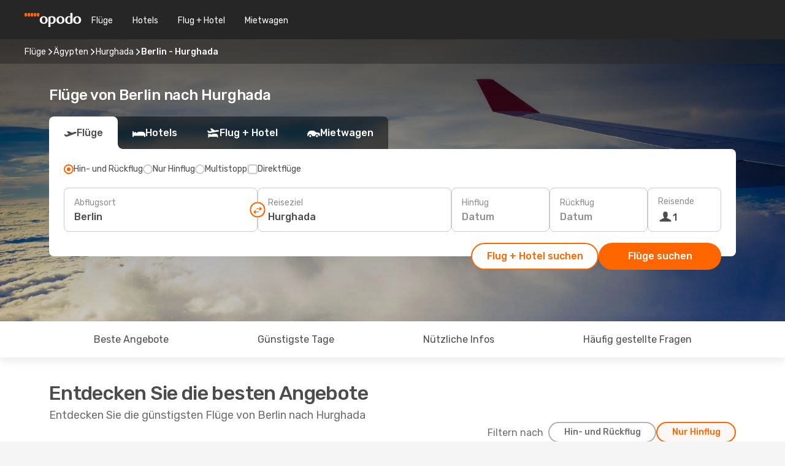

--- FILE ---
content_type: text/html;charset=utf-8
request_url: https://www.opodo.de/fluege/berlin-hurghada/BER/HRG/
body_size: 79184
content:
<!DOCTYPE html>
<html  lang="de-DE" dir="ltr">
<head><meta charset="utf-8">
<meta name="viewport" content="width=1168">
<title>Billige Flüge von Berlin nach Hurghada ab 67€ online buchen | Opodo</title>
<meta name="format-detection" content="telephone=no">
<link rel="preload" as="style" href="https://fonts.googleapis.com/css2?family=Rubik:wght@300;400;500;600;700&display=swap" onload="this.rel='stylesheet'">
<script type="application/ld+json">{"@context":"https://schema.org/","@type":"Product","name":"Flüge von Berlin nach Hurghada","offers":{"@type":"AggregateOffer","lowPrice":67,"priceCurrency":"EUR"}}</script>
<meta name="og:description" content="Billige Flüge von Berlin nach Hurghada jetzt buchen! Vergleichen Sie unterschiedliche Fluggesellschaften und entdecken Sie attraktive Flugangebote.">
<meta name="og:title" content="Billige Flüge von Berlin nach Hurghada ab 67€ online buchen | Opodo">
<meta name="robots" content="index, follow">
<meta name="og:image" content="https://a1.odistatic.net/images/landingpages/destinations/1920x800/destination-default_1920x800.jpg">
<meta name="og:type" content="website">
<meta name="description" content="Billige Flüge von Berlin nach Hurghada jetzt buchen! Vergleichen Sie unterschiedliche Fluggesellschaften und entdecken Sie attraktive Flugangebote.">
<meta name="og:url" content="https://www.opodo.de/fluege/berlin-hurghada/BER/HRG/" rel="og:url">
<link rel="canonical" href="https://www.opodo.de/fluege/berlin-hurghada/BER/HRG/" data-hid="e3fa780">
<link rel="alternate" href="https://www.opodo.fr/billets-avion/berlin-hurghada/BER/HRG/" hreflang="fr">
<link rel="alternate" href="https://www.opodo.es/vuelos/berlin-hurghada/BER/HRG/" hreflang="es">
<link rel="alternate" href="https://www.opodo.at/fluege/berlin-hurghada/BER/HRG/" hreflang="de-AT">
<link rel="alternate" href="https://www.opodo.co.uk/flights/berlin-hurghada/BER/HRG/" hreflang="en-GB">
<link rel="alternate" href="https://www.opodo.com/flights/berlin-hurghada/BER/HRG/" hreflang="x-default">
<link rel="alternate" href="https://www.opodo.de/fluege/berlin-hurghada/BER/HRG/" hreflang="de">
<link rel="icon" href="/images/onefront/bluestone/OP/favicon.ico" type="image/x-icon" data-hid="2c9d455">
<link rel="shortcut icon" href="/images/onefront/bluestone/OP/favicon.ico" type="image/x-icon" data-hid="9ad5b89">
<script type="text/javascript" data-hid="1a304df">
        var CONFIG_COOKIES_PURPOSE = {
            content_personalization: ["ngStorage"]
        };

        var GA_custom_dimension = {
            label: 'cmp_ad_agreement',
            purpose: 'advertising_personalization',
            vendor: 'google'
        };

        var GA_consent = {
            label: 'google_analytics_consent',
            vendor: 'c:googleana-2kgJLL8H'
        };

        var didomiStatus = null;
        var pageLanguage = 'de';

        function setDidomiListeners() {
            window.didomiEventListeners = window.didomiEventListeners || [];
            setDidomiPush();
        }

        function setDidomiPush() {
            window.didomiEventListeners.push({
                event: 'consent.changed',
                listener: function() {
                    doActionsOnConsentChanged();
                }
            });
        }

        function doActionsOnConsentChanged() {
            updateDidomiStatus();

            setGACustomDimension();

            setGAConsentInDataLayer();
        }

        function setGACustomDimension() {
            var customDimensionValue = isConsentSet() ? isVendorEnabled(GA_custom_dimension.vendor) : false;

            pushInDatalayer(GA_custom_dimension.label, customDimensionValue);
        }

        function setGAConsentInDataLayer() {
            var consentGA = isConsentSet() ? isVendorEnabled(GA_consent.vendor) : true;

            pushInDatalayer(GA_consent.label, consentGA);
        }

        function pushInDatalayer(label, value) {
            var objPush = {};
            objPush[label] = ''+value+'';

            window.dataLayer.push(objPush);
        }

        function updateDidomiStatus() {
            didomiStatus = Didomi.getUserConsentStatusForAll();
        }

        function isCookieEnabled(cookieName) {
            return (isConsentSet() && didomiStatus.purposes.enabled.indexOf(getCookieType(cookieName)) !== -1);
        }

        function isPurposeEnabled(purposeName) {
            return didomiStatus.purposes.enabled.indexOf(purposeName) !== -1;
        }

        function isVendorEnabled(vendorName) {
            return didomiStatus.vendors.enabled.indexOf(vendorName) !== -1;
        }

        function isConsentSet() {
            return didomiStatus !== null && (didomiStatus.purposes.enabled.length !== 0 || didomiStatus.purposes.disabled.length !== 0);
        }

        function getCookieType(cookieName) {
            for (var type in CONFIG_COOKIES_PURPOSE) {
                if (CONFIG_COOKIES_PURPOSE[type].indexOf(cookieName) !== -1) {
                    return type;
                }
            }
        }

        setDidomiListeners();
    </script>
<script type="text/javascript" data-hid="4a299c0">
        //Read Cookies
        var cookiesArray = [],
            cookies,
            mktTrack,
            mktportal,
            device_gtm = 'D',
            id_gtm = 'GTM-KKLQKF';

        function initReadCookies() {
            cookiesArray.push(document.cookie.match(/(device=[^;]+)/)[0]);

            mktTrack = document.cookie.match(/((mktTrack)=[^;]+)/);
            mktportal = document.cookie.match(/((mktportal)=[^;]+)/);

            mktTrack ? cookiesArray.push(mktTrack[0]) : '';
            mktportal ? cookiesArray.push(mktportal[0]) : '';

            cookies = createCookieObj(cookiesArray);

            if(cookies.device === 'tablet'){
                device_gtm = 'T';
            } else if (cookies.device === 'mobile') {
                device_gtm = 'M';
            }
        }

        function createCookieObj(c_value) {
            var obj = {},
                t_arr;

            if (c_value !== undefined) {
                for (var i = c_value.length - 1; i >= 0; i--) {
                    t_arr = c_value[i].split(/=(.+)/);
                    obj[t_arr[0]] = t_arr[1];
                }
            } else {
                obj = {
                    utmcsr: 'no_GA',
                    utmcmd: 'no_GA'
                }
            }
            return obj;
        }

        function getCookie (name) {
            const nameEQ = name + '=';
            const ca = document.cookie.split(';');
            for (let i = 0; ca.length > i; i++) {
                let c = ca[i];
                while (c.charAt(0) === ' ') { c = c.substring(1, c.length); }
                if (c.indexOf(nameEQ) === 0) { return c.substring(nameEQ.length, c.length); }
            }
            return null;
        }

        initReadCookies();
    </script>
<script type="text/javascript" data-hid="40ffd0a">
        function getParamMktportal() {
            var resultRegExp = document.location.search.match(/(MPortal|mktportal)=([^&]+)/);
            return resultRegExp !== null ? resultRegExp[2] : "";
        }

        function setCookie(name,value, days) {
            var expires = 60 * 60 * 24 * days;
            var domainName = '.opodo.de';

            if (cookies.mktportal === undefined || value !== "") {
                document.cookie = name + "=" + (value || "")  + "; max-age=" + expires + "; path=/; domain=" + domainName;

                cookies.mktportal = value;
            }
        }

        setCookie("mktportal", getParamMktportal(), 30);
    </script>
<script type="text/javascript" data-hid="15f630e">
        function getCountry() {
            return 'DE';
        }

        var dataLayerConfiguration = {
            site_type: device_gtm,
            page_url : document.location.pathname + document.location.search,
            cod_lang: 'de'+'_'+getCountry(),
            page_category: 'SSLP_city_pairs',
            sso: sessionStorage.getItem("thirdPartyTrackingData") ? sessionStorage.getItem("thirdPartyTrackingData").search('SSO_1') !== -1 : false,
            mktsession_id: getCookie('mktSession') || '',
        };

        var dataLayerABConf = {};

        if(cookies.mktportal) {
            dataLayerABConf.mktportal = cookies.mktportal;
        }

        (function prepareDataLayerConfiguration() {
            for (var property in dataLayerABConf) {
                if (dataLayerABConf.hasOwnProperty(property)) {
                    dataLayerConfiguration[property] = dataLayerABConf[property];
                }
            }
        })();

        analyticsEvent = function() {};
        window.dataLayer = window.dataLayer || [];

        dataLayer.push(dataLayerConfiguration);

        // Init custom dimensions
        setGACustomDimension();
        setGAConsentInDataLayer();
    </script>
<script type="text/javascript" data-hid="196944d">
        var tc_values = cookies.mktTrack ? cookies.mktTrack.match(/([^|]+)/g) : undefined,
        tc_obj = createCookieObj(tc_values),
        tc_device = cookies.device.substring(0,1),
        DEFAULT_UTM_SOURCE = 'google',
        DEFAULT_UTM_MEDIUM = 'cpc',
        arrival_city_code = '',
        departure_city_code = '';

        /**
         * @brief This function reads cookies and updates  value for variables tc_vars.mkt_utm.
         * @pre tc_vars object should be created before
         * @post tc_vars.mkt_utm_campaign_cookie, tc_vars.mkt_utm_source_cookie and tc_vars.mkt_utm_medium_cookie
         * are updated with the mktTrack cookie values.
         */
        function updateUtm() {
            initReadCookies();
            let tc_values = cookies.mktTrack ? cookies.mktTrack.match(/([^|]+)/g) : undefined;
            tc_obj = createCookieObj(tc_values);

            tc_vars.mkt_utm_campaign_cookie = tc_obj.utmccn || '';
            tc_vars.mkt_utm_source_cookie = tc_obj.utmcsr || '';
            tc_vars.mkt_utm_medium_cookie = tc_obj.utmcmd || '';

            (function checkAndSetGAClientId(maxCalls = 10, currentCall = 0) {
                const gaClientId = getGoogleAnalyticsClientId(getCookie('_ga'));
                if (gaClientId) {
                    window.tc_vars = window.tc_vars || {};
                    window.tc_vars.ext_ga_client_id = gaClientId;
                } else if (currentCall < maxCalls) {
                    setTimeout(() => checkAndSetGAClientId(maxCalls, currentCall + 1), 800);
                }
            })();
        }

        function getGoogleAnalyticsClientId(cookieValue) {
            if (cookieValue) {
                const parts = cookieValue.split('.');
                if (parts.length === 4) {
                    return parts[2] + '.' + parts[3];
                }
            }
            return '';
        }
    </script>
<script type="text/javascript" data-hid="bd33ae">
        //gclid is a tracking parameter used by Google to pass information to Google Analytics and Adwords
        if (tc_obj.utmgclid) {
            tc_obj.utmcsr = DEFAULT_UTM_SOURCE;
            tc_obj.utmcmd = DEFAULT_UTM_MEDIUM;
        }

        var tc_vars = {
            env_template : 'sslp',
            env_work : 'prod',
            env_market : getCountry(),
            env_language : 'de',
            env_site_type: tc_device,
            env_brand_code: 'O',
            env_brand: 'opodo',
            env_currency_code: 'EUR',
            page_category: 'sslp',
            page_url: window.location.href.split('?')[0],
            page_name: 'sslp_CityPair',
            mkt_utm_campaign_cookie: tc_obj.utmccn || '',
            mkt_utm_source_cookie: tc_obj.utmcsr || '',
            mkt_utm_medium_cookie: tc_obj.utmcmd || '',
            mkt_utm_content_cookie: tc_obj.utmcct || '',
            mkt_utm_term_cookie: tc_obj.utmctr || '',
            mkt_portal: cookies.mktportal || '',
            flight_arrival_city_code: arrival_city_code,
            flight_departure_city_code: departure_city_code,
            edo_browser_id: sessionStorage.getItem('tc_vars') ? JSON.parse(sessionStorage.getItem('tc_vars'))?.edo_browser_id : '',
        };
    </script>
<script type="text/javascript" data-hid="30ab8af">
        function reloadTMSContainer () {
            tC.container.reload({events: {page: [{},{}]}});
        }
    </script>
<script async onload="reloadTMSContainer()" src="//cdn.tagcommander.com/4250/tc_eDreamsODIGEO_79.js" data-hid="12eab05"></script>
<script type="text/javascript" data-hid="4bb012b">
        function setDidomiConfig() {
            const config = {
                app: {
                    privacyPolicyURL: 'https://www.opodo.de/datenschutz/',
                },
                languages: {
                    enabled: [pageLanguage],
                    default: pageLanguage
                }
            };

            window.didomiConfig = config;
        }

        window.didomiOnReady = window.didomiOnReady || [];
        window.didomiOnReady.push(didomiReady);


        function didomiReady() {
            updateDidomiStatus();

            setGACustomDimension();

            setGAConsentInDataLayer();

            updateUtm();

            loadGTM(window,document,'script','dataLayer',id_gtm);

            if (window?.dataLayer) {
                window.dataLayer[0].didomiExperimentId = window?.tc_array_events?.didomiExperimentId;
                window.dataLayer[0].didomiExperimentUserGroup = window?.tc_array_events?.didomiExperimentUserGroup;
            }
        }

        function didomiTimeout() {
            if (!didomiStatus) {
                loadGTM(window,document,'script','dataLayer',id_gtm);
                tC.event.didomiReady(window, {"didomiVendorsConsent": "fallBackConsent"});
            }
        }

        function didomiLoader() {
            setTimeout(didomiTimeout, 5000);

            didomiLoadScript('c81d422d-223b-4c8a-8b2e-099d6fa3acb9');
        }

        function didomiLoadScript(didomiApiKey) {
            window.gdprAppliesGlobally=true;
            function a(e){
                if(!window.frames[e]){
                    if(document.body&&document.body.firstChild){
                        var t=document.body;
                        var n=document.createElement("iframe");
                        n.style.display="none";
                        n.name=e;
                        n.title=e;
                        t.insertBefore(n,t.firstChild)
                    }
                    else{
                        setTimeout(function(){a(e)},5)
                    }
                }
            }
            function e(n,r,o,c,s){
                function e(e,t,n,a){
                    if(typeof n!=="function"){return}
                    if(!window[r]){
                        window[r]=[]
                    }
                    var i=false;
                    if(s){
                        i=s(e,t,n)
                    }
                    if(!i){
                        window[r].push({command:e,parameter:t,callback:n,version:a})
                    }
                }
                e.stub=true;
                function t(a){
                    if(!window[n]||window[n].stub!==true){return}
                    if(!a.data){return}
                    var i=typeof a.data==="string";
                    var e;
                    try{e=i?JSON.parse(a.data):a.data}
                    catch(t){return}
                    if(e[o]){
                        var r=e[o];
                        window[n](r.command,r.parameter,function(e,t){
                            var n={};
                            n[c]={returnValue:e,success:t,callId:r.callId};
                            a.source.postMessage(i?JSON.stringify(n):n,"*")
                        },r.version)
                    }
                }
                if("undefined"[n]!=="function"){
                    window[n]=e;
                    if(window.addEventListener){
                        window.addEventListener("message",t,false)
                    }
                    else{
                        window.attachEvent("onmessage",t)}
                }
            }
            e("__tcfapi","__tcfapiBuffer","__tcfapiCall","__tcfapiReturn");a("__tcfapiLocator");

            (function(e){
                var t=document.createElement("script");
                t.id="spcloader";
                t.type="text/javascript";
                t.async=true;
                t.src="https://sdk.privacy-center.org/"+e+"/loader.js?target="+document.location.hostname;t.charset="utf-8";
                var n=document.getElementsByTagName("script")[0];
                n.parentNode.insertBefore(t,n)
            })(didomiApiKey);
        }

        setDidomiConfig();

       didomiLoader();
    </script>
<script type="text/javascript" data-hid="7f260c0">
        domainName = 'opodo.de';
        domainNameSearch = 'www.opodo.de';
        //If an AB test is running the placeholder will be replaced by a push instruction
        //to set the ga custom dimensions with the value of MultitestCfg partitions winners:

        var countryCode = getCountry();
        var lang = 'de';
    </script>
<script type="text/javascript" data-hid="f37a6b">
        function loadGTM (w,d,s,l,i){w[l]=w[l]||[];w[l].push({'gtm.start':
        new Date().getTime(),event:'gtm.js'});var f=d.getElementsByTagName(s)[0],
        j=d.createElement(s),dl=l!='dataLayer'?'&amp;l='+l:'';j.async=true;j.src=
        '//www.googletagmanager.com/gtm.js?id='+i+dl;f.parentNode.insertBefore(j,f);
        }
    </script>
<script type="text/javascript" data-hid="777b523">
        /**
         * @desc This function is used in an intervals in order to check if the mktTrack cookie value changes, in this case
         * it performs a push into dataLayer object with the new value.
         * @post If the push is done, the interval is stoped.
         */
        function mktTrackCookieUpdate(cookie) {
            dataLayer.push({'event': 'mkttrack', 'mktTrack':cookie.match(new RegExp('mktTrack=([^;]+)'))[1]});
        }

        function doTrack() {
            var mktportal = cookies["mktportal"] === undefined ? "" : cookies["mktportal"];
            track('OPDE', mktportal, 'SSLP', false, mktTrackCookieUpdate);
        }

        function loadScript(src, callback) {
            var a = document.createElement('script'),
                f = document.getElementsByTagName('head')[0];

            a.async = true;
            a.type = 'text/javascript';
            a.src = src;

            if (callback !== null){
                if (a.readyState) { // IE, incl. IE9
                    a.onreadystatechange = function() {
                        if (a.readyState == "loaded" || a.readyState == "complete") {
                            a.onreadystatechange = null;
                            callback();
                        }
                    };
                } else {
                    a.onload = function() { // Other browsers
                        callback();
                    };
                }
            }

            f.appendChild(a);
        }
    </script>
<script type="text/javascript" data-hid="7ca9d41">loadScript("/marketing-channel/client/v3/marketing-channel.min.js", doTrack);</script>
<script type="application/ld+json">{"@context":"https://schema.org/","@type":"FAQPage","mainEntity":[{"@type":"Question","name":"Wie kann ich günstige Flüge von Berlin nach Hurghada bei Opodo finden?","acceptedAnswer":{"@type":"Answer","text":"Unsere Suchmaschinen haben Flüge ab 67 € für die Route Berlin - Hurghada gefunden. Bei Opodo verwenden wir verschiedene Methoden des maschinellen Lernens, um für unsere Kunden die günstigste verfügbare Option zu finden. Dabei berücksichtigen wir Kombinationen verschiedener Fluggesellschaften, Zwischenstopps sowie Direktflüge."}},{"@type":"Question","name":"Ist Hurghada teuer im Vergleich zu Berlin?","acceptedAnswer":{"@type":"Answer","text":"Wenn Sie die Fahrpreise vergleichen, kostet die Taxifahrt in Hurghada durchschnittlich 0.91 EUR, genauso viel wie in Berlin, während Zugtickets günstiger sind, aber in Hurghada und Berlin gleich viel kosten:0.14 EUR. Vergleicht man den Preis eines Mittagessen, so kostet es in Hurghada mit 3.62 EUR ungefähr 76% weniger als die 15.00 EUR in Berlin. Der Preis eines Kaffees ist in Hurghada mit durchschnittlich 1.81 EUR etwa 55% günstiger, während der Kaffee in Berlin 4.00 EUR kostet."}},{"@type":"Question","name":"Wann ist die beste Zeit, um einen Flug von Berlin nach Hurghada zu buchen?","acceptedAnswer":{"@type":"Answer","text":"Dabei sind die beliebtesten Monate für die Buchung einer Reise von Berlin nach Hurghada Januar, Februar und  Dezember."}},{"@type":"Question","name":"Wann ist die beste Zeit, um von  Berlin nach Hurghada zu reisen?","acceptedAnswer":{"@type":"Answer","text":"Die beste Zeit des Jahres für Flüge von Berlin nach Hurghada hängt von verschiedenen persönlichen Präferenzen ab, wie z.B. Klima, Saisonalität und natürlich dem Preis. Wenn es um die Beliebtheit geht, ist Oktober der Top-1-Monat, um von Berlin nach Hurghada zu fliegen, gemessen an den Suchanfragen unserer Kunden, gefolgt von Dezember und April. Wenn Sie es jedoch vorziehen, hohe Tourismusspitzen zu vermeiden und einem überfüllten Zeitraum zu entgehen, können Sie in den Monaten Januar, August und Mai fliegen, da es die Monate mit weniger Suchaufkommen für die Route Berlin - Hurghada sind."}},{"@type":"Question","name":"Wie lange dauert der Flug von Berlin nach Hurghada?","acceptedAnswer":{"@type":"Answer","text":"Die Gesamtflugzeit zwischen Berlin und Hurghada beträgt im Durchschnitt etwa 04:49 Stunden, bei einer durchschnittlichen Entfernung von 3.301 km, sowohl für direkte als auch für indirekte Flüge für diese Route (die 1 oder mehrere Zwischenstopps in anderen Städten haben kann)."}},{"@type":"Question","name":"Von welchen Flughäfen können Sie von Berlin nach Hurghada fliegen?","acceptedAnswer":{"@type":"Answer","text":"Die Flugverbindung zwischen Berlin und Hurghada wird meistens über folgende Flughäfen bedient: Brandenburg Airport (BER) nach Hurghada International Airport (HRG). Diese Route wird von den folgenden Fluggesellschaften geflogen: Easyjet. Involatus. Condor."}},{"@type":"Question","name":"Welches sind die Fluggesellschaften mit Flügen von Berlin nach Hurghada?","acceptedAnswer":{"@type":"Answer","text":"Fluggesellschaften mit Direktflügen von Berlin nach Hurghada sind: Corendon Airlines Europe. Onur Air. Sundair. Pegasus Airlines mit Zwischenstopp in Istanbul für 85 Minuten. Turkish Airlines, mit 60 Minuten Zwischenstopp in Istanbul. Brussels Airlines mit 80 Minuten Zwischenstopp in Brüssel."}}]}</script>
<link rel="stylesheet" href="/sslp-itinerary-frontend/static-content/_nuxt/op.1ace6eef.css">
<link rel="modulepreload" as="script" crossorigin href="/sslp-itinerary-frontend/static-content/_nuxt/entry.15e136a3.js">
<link rel="modulepreload" as="script" crossorigin href="/sslp-itinerary-frontend/static-content/_nuxt/op.e89bd899.js">
<link rel="modulepreload" as="script" crossorigin href="/sslp-itinerary-frontend/static-content/_nuxt/AirlineInterlinking.a7debbea.js">
<link rel="modulepreload" as="script" crossorigin href="/sslp-itinerary-frontend/static-content/_nuxt/SslpHead.ed176728.js">
<link rel="modulepreload" as="script" crossorigin href="/sslp-itinerary-frontend/static-content/_nuxt/common.49bac66f.js">
<link rel="modulepreload" as="script" crossorigin href="/sslp-itinerary-frontend/static-content/_nuxt/nuxt-link.3df709af.js">
<link rel="modulepreload" as="script" crossorigin href="/sslp-itinerary-frontend/static-content/_nuxt/vue.f36acd1f.89c21024.js">
<link rel="modulepreload" as="script" crossorigin href="/sslp-itinerary-frontend/static-content/_nuxt/useFetchRouteDetails.8c9f33eb.js">
<link rel="modulepreload" as="script" crossorigin href="/sslp-itinerary-frontend/static-content/_nuxt/CheapestTimeToFly.1a609d84.js">
<link rel="modulepreload" as="script" crossorigin href="/sslp-itinerary-frontend/static-content/_nuxt/useInterlink.218efa6a.js">
<link rel="modulepreload" as="script" crossorigin href="/sslp-itinerary-frontend/static-content/_nuxt/ViewMore.3b8b42c9.js">
<link rel="modulepreload" as="script" crossorigin href="/sslp-itinerary-frontend/static-content/_nuxt/CardPrice.74167a71.js">
<link rel="modulepreload" as="script" crossorigin href="/sslp-itinerary-frontend/static-content/_nuxt/CityPairsPageContent.d16fa58c.js">
<link rel="modulepreload" as="script" crossorigin href="/sslp-itinerary-frontend/static-content/_nuxt/PageLayout.8ff2eeb0.js">
<link rel="modulepreload" as="script" crossorigin href="/sslp-itinerary-frontend/static-content/_nuxt/useSearch.f066f564.js">
<link rel="modulepreload" as="script" crossorigin href="/sslp-itinerary-frontend/static-content/_nuxt/useAutocomplete.a2c112b2.js">
<link rel="modulepreload" as="script" crossorigin href="/sslp-itinerary-frontend/static-content/_nuxt/DatePicker.55c96ff3.js">
<link rel="modulepreload" as="script" crossorigin href="/sslp-itinerary-frontend/static-content/_nuxt/PassengerRow.853775a4.js">
<link rel="modulepreload" as="script" crossorigin href="/sslp-itinerary-frontend/static-content/_nuxt/SeoInterlinking.099fe690.js">
<link rel="modulepreload" as="script" crossorigin href="/sslp-itinerary-frontend/static-content/_nuxt/useSeoInterlinkingLinks.e7d857f8.js">
<link rel="modulepreload" as="script" crossorigin href="/sslp-itinerary-frontend/static-content/_nuxt/InfoBlocks.7ad2f7ec.js">
<link rel="modulepreload" as="script" crossorigin href="/sslp-itinerary-frontend/static-content/_nuxt/useInfoblocks.6efa2b19.js">
<link rel="modulepreload" as="script" crossorigin href="/sslp-itinerary-frontend/static-content/_nuxt/useWidgetVisibility.04f7c406.js">
<link rel="modulepreload" as="script" crossorigin href="/sslp-itinerary-frontend/static-content/_nuxt/AutoContent.bb88c719.js">
<link rel="modulepreload" as="script" crossorigin href="/sslp-itinerary-frontend/static-content/_nuxt/DealsContainer.ec882cad.js">
<link rel="modulepreload" as="script" crossorigin href="/sslp-itinerary-frontend/static-content/_nuxt/SeoContent.3c2e48bc.js">
<link rel="modulepreload" as="script" crossorigin href="/sslp-itinerary-frontend/static-content/_nuxt/useStructuredData.cb99ab8a.js">
<link rel="modulepreload" as="script" crossorigin href="/sslp-itinerary-frontend/static-content/_nuxt/useLastMinuteLinks.24bea92a.js">







<script type="module" src="/sslp-itinerary-frontend/static-content/_nuxt/entry.15e136a3.js" crossorigin></script></head>
<body  class="odf-bg-secondary fonts-loading loading"><div id="__nuxt"><!--[--><!--[--><header class="header"><div id="header-logo-url" class="header-logo"><svg><use href="/sslp-itinerary-frontend/static-content/_nuxt/logo-OP.e9090f22.svg#main" xlink:href="/sslp-itinerary-frontend/static-content/_nuxt/logo-OP.e9090f22.svg#main" width="100%" height="100%"></use></svg></div><div class="header-desktop-start"><div class="header-tabs odf-tabs odf-tabs-header"><!--[--><a class="header-tabs-item" href="https://www.opodo.de/fluege/">Flüge</a><a class="header-tabs-item" href="https://www.opodo.de/hotels/">Hotels</a><a class="header-tabs-item" href="https://www.opodo.de/staedtereisen/">Flug + Hotel</a><a class="header-tabs-item" href="https://mietwagen.opodo.de/?preflang=de&amp;cor=de&amp;prefcurrency=EUR&amp;adplat=cartab-hp&amp;adcamp=mobileweb" rel="nofollow">Mietwagen</a><!--]--></div></div><div class="header-desktop-end"><!--[--><!--]--><div class="currencySwitcher"><button type="button" class="currencySwitcher-outside"><img src="/images/onefront/flags/flags@2x.png" class="currencySwitcher-img currencySwitcher-img-DE" alt="DE"><span>DE</span><span> (€) </span></button><div class="currencySwitcher-inside"><div class="currencySwitcher-header"><span>Opodo ist in den folgenden Ländern verfügbar</span></div><div class="currencySwitcher-main"><div class="currencySwitcher-continents"><!--[--><div class="currencySwitcher-continent"><span class="currencySwitcher-continent-title">Europe</span><div class="currencySwitcher-countries"><!--[--><a href="https://www.opodo.fr/billets-avion/berlin-hurghada/BER/HRG/" lang="fr-FR" class="currencySwitcher-country"><img src="/images/onefront/flags/flags@2x.png" class="currencySwitcher-img currencySwitcher-img-FR" alt="FR"><span>France (€)</span></a><a href="https://www.opodo.es/vuelos/berlin-hurghada/BER/HRG/" lang="es-ES" class="currencySwitcher-country"><img src="/images/onefront/flags/flags@2x.png" class="currencySwitcher-img currencySwitcher-img-ES" alt="ES"><span>España (€)</span></a><a href="https://www.opodo.at/fluege/berlin-hurghada/BER/HRG/" lang="de-AT" class="currencySwitcher-country"><img src="/images/onefront/flags/flags@2x.png" class="currencySwitcher-img currencySwitcher-img-AT" alt="AT"><span>Österreich (€)</span></a><a href="https://www.opodo.co.uk/flights/berlin-hurghada/BER/HRG/" lang="en-UK" class="currencySwitcher-country"><img src="/images/onefront/flags/flags@2x.png" class="currencySwitcher-img currencySwitcher-img-UK" alt="UK"><span>United Kingdom (£)</span></a><!--]--></div></div><!--]--></div><div class="currencySwitcher-international"><span>Or you can visit our</span><a href="https://www.opodo.com/flights/berlin-hurghada/BER/HRG/">global site</a><i aria-hidden="true"></i></div></div><div class="currencySwitcher-footer"><button type="button">Schließen</button></div></div></div></div></header><section class="searcher" style="background-image:linear-gradient(rgba(0, 0, 0, 0.5), rgba(0, 0, 0, 0)), url(/images/landingpages/destinations/1920x800/destination-default_1920x800.jpg);background-position-y:0%;"><div class="breadcrumb breadcrumb__dark"><ol class="breadcrumb-list" vocab="http://schema.org/" typeof="BreadcrumbList"><!--[--><li property="itemListElement" typeof="ListItem" class="breadcrumb-item"><a href="https://www.opodo.de/fluege/" property="item" typeof="WebPage"><span class="breadcrumb-content" property="name">Flüge</span></a><i class="odf-icon odf-icon-s odf-icon-arrow-right" aria-hidden="true"></i><meta property="position" content="1"></li><li property="itemListElement" typeof="ListItem" class="breadcrumb-item"><a href="https://www.opodo.de/fluege/agypten/EG/" property="item" typeof="WebPage"><span class="breadcrumb-content" property="name">Ägypten</span></a><i class="odf-icon odf-icon-s odf-icon-arrow-right" aria-hidden="true"></i><meta property="position" content="2"></li><li property="itemListElement" typeof="ListItem" class="breadcrumb-item"><a href="https://www.opodo.de/fluege/hurghada/HRG/" property="item" typeof="WebPage"><span class="breadcrumb-content" property="name">Hurghada</span></a><i class="odf-icon odf-icon-s odf-icon-arrow-right" aria-hidden="true"></i><meta property="position" content="3"></li><li property="itemListElement" typeof="ListItem" class="breadcrumb-item"><span class="is-current breadcrumb-content" property="name">Berlin - Hurghada</span><!----><meta property="position" content="4"></li><!--]--></ol></div><header><!----><h1>Flüge von Berlin nach Hurghada</h1></header><div class="searcher-body"><div><div class="searchBox"><!----><div class="searchBox-tabs"><div class="active" id="flightsTab"><i class="odf-icon-flight" aria-hidden="true"></i><span>Flüge</span></div><div class="" id="hotelsTab"><i class="odf-icon-hotel" aria-hidden="true"></i><span>Hotels</span></div><div class="" id="flightsHotelTab"><i class="odf-icon-flight-hotel" aria-hidden="true"></i><span>Flug + Hotel</span></div><!----><div class="" id="carsTab"><i class="odf-icon-car" aria-hidden="true"></i><span>Mietwagen</span></div></div><div class="searchBox-content"><div class="searchBox-flightsTypes"><input id="return-radioButton" type="radio" checked><label class="searchBox-flightsType searchBox-flightsType-label" for="return-radioButton"><i aria-hidden="true"></i><span id="return-label">Hin- und Rückflug</span></label><input id="oneWay-radioButton" type="radio"><label class="searchBox-flightsType searchBox-flightsType-label" for="oneWay-radioButton"><i aria-hidden="true"></i><span id="oneWay-label">Nur Hinflug</span></label><input id="multiStop-radioButton" type="radio"><label class="searchBox-flightsType searchBox-flightsType-label" for="multiStop-radioButton"><i aria-hidden="true"></i><span id="multistop-label">Multistopp</span></label><div class="searchBox-flightsTypes-separator"></div><input id="direct-flights-checkbox" type="checkbox"><label class="searchBox-flightsType searchBox-flightsType-label searchBox-flightsType--direct" for="direct-flights-checkbox"><i class="odf-icon-tick" aria-hidden="true"></i><span>Direktflüge</span></label></div><!----><div class="searchBox-body"><div class="searchBox-rows"><div style="display:none;" class="searchBox-calendar"><div class="searchBox-calendar-window"><div class="datepicker" style="transform:translateX(0px);"><!--[--><!--]--><!--[--><!--]--></div></div><div class="searchBox-calendar-arrow-container-left"><button class="searchBox-calendar-arrow" disabled><i class="odf-icon odf-icon-arrow-left" aria-hidden="true"></i></button></div><div class="searchBox-calendar-arrow-container-right"><button class="searchBox-calendar-arrow"><i class="odf-icon odf-icon-arrow-right" aria-hidden="true"></i></button></div><div class="searchBox-close"><!----><!----><button id="done-button" class="button-primary button__fit mis-auto">Schließen</button></div></div><!--[--><div class="searchBox-row"><div class="searchBox-row-inputs"><div class="searchBox-row-cities searchBox-row-collapse"><div id="ORIGIN-location-0" class="searchBox-box"><!----><label>Abflugsort</label><!--[--><input value="" placeholder="Von?" type="text" maxlength="128" autocapitalize="off" autocorrect="off" autocomplete="off" spellcheck="false"><!----><!--]--><!----><!----></div><button class="searchBox-swapButton" type="button"><i class="searchBox-swapButton-icon" aria-hidden="true"></i></button><div id="DESTINATION-location-0" class="searchBox-box"><!----><label>Reiseziel</label><!--[--><input value="" placeholder="Nach?" type="text" maxlength="128" autocapitalize="off" autocorrect="off" autocomplete="off" spellcheck="false"><!----><!--]--><!----><!----></div></div><div class="searchBox-row-dates searchBox-row-collapse"><div id="OUTBOUND-date-0" class="searchBox-box searchBox-box-date"><!----><label>Hinflug</label><span class="searchBox-box-placeholder">Datum</span><!----><!----></div><div id="INBOUND-date-0" class="searchBox-box searchBox-box-date"><!----><label>Rückflug</label><span class="searchBox-box-placeholder">Datum</span><!----><!----></div></div></div><div class="searchBox-row-action"><!--[--><div id="passenger-selector" class="searchBox-box searchBox-box-passengers"><label>Reisende</label><div class="searchBox-passengers-input"><i class="odf-icon-pax" aria-hidden="true"></i><span class="searchBox-box-plain-text">1</span></div></div><!----><!--]--><!----><!----></div></div><!--]--></div><!----></div><!----><div class="searchBox-buttons"><button id="search-dp-btn">Flug + Hotel suchen</button><button id="search-btn">Flüge suchen</button><!----><!----></div></div><!----></div></div></div><div class="trustpilot-container"><div class="trustpilot"><span></span></div></div></section><!----><!----><!----><!----><!----><!--[--><section id="best-deals" class="lastMinute"><header><div class="lastMinute-title"><h2>Entdecken Sie die besten Angebote</h2><span class="lastMinute-subtitle">Entdecken Sie die günstigsten Flüge von Berlin nach Hurghada</span></div><!--[--><img class="lastMinute-tag" src="/images/landingpages/assets/discountTag.png" alt="emptyFilter"><div class="lastMinute-tabs"><div class="lastMinute-title-bottom"></div><span>Filtern nach</span><button class="" type="button">Hin- und Rückflug</button><button class="active" type="button">Nur Hinflug</button></div><!--]--></header><!--[--><!--[--><!--[--><div class="lastMinute-deals lastMinute-deals__hidden"><!--[--><a class="lastMinute-card card-highest-discount" href="https://www.opodo.de/travel/?locale=de_DE#results/type=R;buyPath=1003;from=9654;to=2677;dep=2026-02-15;ret=2026-02-18;adults=1;children=0;infants=0;internalSearch=false;collectionmethod=false;trainSearch=false;" rel="nofollow" style="" name="deal"><div class="lastMinute-card-title"><span>So., 15. Feb.</span><span> - Mi., 18. Feb.</span></div><div class="lastMinute-card-flightsInfo"><div><img loading="lazy" width="24" height="24" alt="Ajet" src="https://www.opodo.de/images/onefront/airlines/smVF.gif"><div class="lastMinute-card-flightInfo"><div class="lastMinute-card-flightInfo-carrier"><span class="lastMinute-card-flightInfo-date">Ajet</span><span class="lastMinute-card-flightInfo-stops">1 Zwischenstopp</span></div><div class="lastMinute-card-flightInfo-cities"><span>BER</span><span> - HRG</span></div></div></div><div><img loading="lazy" width="24" height="24" alt="Ajet" src="https://www.opodo.de/images/onefront/airlines/smVF.gif"><div class="lastMinute-card-flightInfo"><div class="lastMinute-card-flightInfo-carrier"><span class="lastMinute-card-flightInfo-date">Ajet</span><span class="lastMinute-card-flightInfo-stops">1 Zwischenstopp</span></div><div class="lastMinute-card-flightInfo-cities"><span>HRG</span><span> - BER</span></div></div></div></div><div class="card-price"><!----><div class="card-price-container"><div class="card-price-item card-price-item__default"><span>91</span><span>€</span></div><div class="card-price-item card-price-item__prime"><span>87</span><span>€</span></div></div><span class="card-price-subtext">Prime-Preis pro Passagier</span></div></a><a class="lastMinute-card" href="https://www.opodo.de/travel/?locale=de_DE#results/type=R;buyPath=1003;from=9654;to=2677;dep=2026-03-18;ret=2026-03-21;adults=1;children=0;infants=0;internalSearch=false;collectionmethod=false;trainSearch=false;" rel="nofollow" style="" name="deal"><div class="lastMinute-card-title"><span>Mi., 18. März</span><span> - Sa., 21. März</span></div><div class="lastMinute-card-flightsInfo"><div><img loading="lazy" width="24" height="24" alt="Easyjet" src="https://www.opodo.de/images/onefront/airlines/smU2.gif"><div class="lastMinute-card-flightInfo"><div class="lastMinute-card-flightInfo-carrier"><span class="lastMinute-card-flightInfo-date">Easyjet</span><span class="lastMinute-card-flightInfo-stops__direct lastMinute-card-flightInfo-stops">Direkt</span></div><div class="lastMinute-card-flightInfo-cities"><span>BER</span><span> - HRG</span></div></div></div><div><img loading="lazy" width="24" height="24" alt="Ajet" src="https://www.opodo.de/images/onefront/airlines/smVF.gif"><div class="lastMinute-card-flightInfo"><div class="lastMinute-card-flightInfo-carrier"><span class="lastMinute-card-flightInfo-date">Ajet</span><span class="lastMinute-card-flightInfo-stops">1 Zwischenstopp</span></div><div class="lastMinute-card-flightInfo-cities"><span>HRG</span><span> - BER</span></div></div></div></div><div class="card-price"><!----><div class="card-price-container"><div class="card-price-item card-price-item__default"><span>143</span><span>€</span></div><div class="card-price-item card-price-item__prime"><span>130</span><span>€</span></div></div><span class="card-price-subtext">Prime-Preis pro Passagier</span></div></a><a class="lastMinute-card" href="https://www.opodo.de/travel/?locale=de_DE#results/type=R;buyPath=1003;from=9654;to=2677;dep=2026-03-25;ret=2026-03-26;adults=1;children=0;infants=0;internalSearch=false;collectionmethod=false;trainSearch=false;" rel="nofollow" style="" name="deal"><div class="lastMinute-card-title"><span>Mi., 25. März</span><span> - Do., 26. März</span></div><div class="lastMinute-card-flightsInfo"><div><img loading="lazy" width="24" height="24" alt="Easyjet" src="https://www.opodo.de/images/onefront/airlines/smU2.gif"><div class="lastMinute-card-flightInfo"><div class="lastMinute-card-flightInfo-carrier"><span class="lastMinute-card-flightInfo-date">Easyjet</span><span class="lastMinute-card-flightInfo-stops__direct lastMinute-card-flightInfo-stops">Direkt</span></div><div class="lastMinute-card-flightInfo-cities"><span>BER</span><span> - HRG</span></div></div></div><div><img loading="lazy" width="24" height="24" alt="Ajet" src="https://www.opodo.de/images/onefront/airlines/smVF.gif"><div class="lastMinute-card-flightInfo"><div class="lastMinute-card-flightInfo-carrier"><span class="lastMinute-card-flightInfo-date">Ajet</span><span class="lastMinute-card-flightInfo-stops">1 Zwischenstopp</span></div><div class="lastMinute-card-flightInfo-cities"><span>HRG</span><span> - BER</span></div></div></div></div><div class="card-price"><span class="card-price-discount"> -13 % </span><div class="card-price-container"><div class="card-price-item card-price-item__default"><span>160</span><span>€</span></div><div class="card-price-item card-price-item__prime"><span>139</span><span>€</span></div></div><span class="card-price-subtext">Prime-Preis pro Passagier</span></div></a><a class="lastMinute-card" href="https://www.opodo.de/travel/?locale=de_DE#results/type=R;buyPath=1003;from=9654;to=2677;dep=2026-02-20;ret=2026-03-02;adults=1;children=0;infants=0;internalSearch=false;collectionmethod=false;trainSearch=false;" rel="nofollow" style="" name="deal"><div class="lastMinute-card-title"><span>Fr., 20. Feb.</span><span> - Mo., 2. März</span></div><div class="lastMinute-card-flightsInfo"><div><img loading="lazy" width="24" height="24" alt="Ajet" src="https://www.opodo.de/images/onefront/airlines/smVF.gif"><div class="lastMinute-card-flightInfo"><div class="lastMinute-card-flightInfo-carrier"><span class="lastMinute-card-flightInfo-date">Ajet</span><span class="lastMinute-card-flightInfo-stops">1 Zwischenstopp</span></div><div class="lastMinute-card-flightInfo-cities"><span>BER</span><span> - HRG</span></div></div></div><div><img loading="lazy" width="24" height="24" alt="Ajet" src="https://www.opodo.de/images/onefront/airlines/smVF.gif"><div class="lastMinute-card-flightInfo"><div class="lastMinute-card-flightInfo-carrier"><span class="lastMinute-card-flightInfo-date">Ajet</span><span class="lastMinute-card-flightInfo-stops">1 Zwischenstopp</span></div><div class="lastMinute-card-flightInfo-cities"><span>HRG</span><span> - BER</span></div></div></div></div><div class="card-price"><!----><div class="card-price-container"><div class="card-price-item card-price-item__default"><span>150</span><span>€</span></div><div class="card-price-item card-price-item__prime"><span>141</span><span>€</span></div></div><span class="card-price-subtext">Prime-Preis pro Passagier</span></div></a><a class="lastMinute-card" href="https://www.opodo.de/travel/?locale=de_DE#results/type=R;buyPath=1003;from=9654;to=2677;dep=2026-03-06;ret=2026-03-07;adults=1;children=0;infants=0;internalSearch=false;collectionmethod=false;trainSearch=false;" rel="nofollow" style="" name="deal"><div class="lastMinute-card-title"><span>Fr., 6. März</span><span> - Sa., 7. März</span></div><div class="lastMinute-card-flightsInfo"><div><img loading="lazy" width="24" height="24" alt="Ajet" src="https://www.opodo.de/images/onefront/airlines/smVF.gif"><div class="lastMinute-card-flightInfo"><div class="lastMinute-card-flightInfo-carrier"><span class="lastMinute-card-flightInfo-date">Ajet</span><span class="lastMinute-card-flightInfo-stops">1 Zwischenstopp</span></div><div class="lastMinute-card-flightInfo-cities"><span>BER</span><span> - HRG</span></div></div></div><div><img loading="lazy" width="24" height="24" alt="Ajet" src="https://www.opodo.de/images/onefront/airlines/smVF.gif"><div class="lastMinute-card-flightInfo"><div class="lastMinute-card-flightInfo-carrier"><span class="lastMinute-card-flightInfo-date">Ajet</span><span class="lastMinute-card-flightInfo-stops">1 Zwischenstopp</span></div><div class="lastMinute-card-flightInfo-cities"><span>HRG</span><span> - BER</span></div></div></div></div><div class="card-price"><!----><div class="card-price-container"><div class="card-price-item card-price-item__default"><span>149</span><span>€</span></div><div class="card-price-item card-price-item__prime"><span>143</span><span>€</span></div></div><span class="card-price-subtext">Prime-Preis pro Passagier</span></div></a><a class="lastMinute-card" href="https://www.opodo.de/travel/?locale=de_DE#results/type=R;buyPath=1003;from=9654;to=2677;dep=2026-04-09;ret=2026-04-15;adults=1;children=0;infants=0;internalSearch=false;collectionmethod=false;trainSearch=false;" rel="nofollow" style="" name="deal"><div class="lastMinute-card-title"><span>Do., 9. Apr.</span><span> - Mi., 15. Apr.</span></div><div class="lastMinute-card-flightsInfo"><div><img loading="lazy" width="24" height="24" alt="Ajet" src="https://www.opodo.de/images/onefront/airlines/smVF.gif"><div class="lastMinute-card-flightInfo"><div class="lastMinute-card-flightInfo-carrier"><span class="lastMinute-card-flightInfo-date">Ajet</span><span class="lastMinute-card-flightInfo-stops">1 Zwischenstopp</span></div><div class="lastMinute-card-flightInfo-cities"><span>BER</span><span> - HRG</span></div></div></div><div><img loading="lazy" width="24" height="24" alt="Ajet" src="https://www.opodo.de/images/onefront/airlines/smVF.gif"><div class="lastMinute-card-flightInfo"><div class="lastMinute-card-flightInfo-carrier"><span class="lastMinute-card-flightInfo-date">Ajet</span><span class="lastMinute-card-flightInfo-stops">1 Zwischenstopp</span></div><div class="lastMinute-card-flightInfo-cities"><span>HRG</span><span> - BER</span></div></div></div></div><div class="card-price"><!----><div class="card-price-container"><div class="card-price-item card-price-item__default"><span>162</span><span>€</span></div><div class="card-price-item card-price-item__prime"><span>158</span><span>€</span></div></div><span class="card-price-subtext">Prime-Preis pro Passagier</span></div></a><!--]--></div><!--]--><!----><!--]--><!--[--><!--[--><div class="lastMinute-deals"><!--[--><a class="lastMinute-card card-highest-discount" href="https://www.opodo.de/travel/?locale=de_DE#results/type=O;buyPath=1003;from=9654;to=2677;dep=2026-03-16;adults=1;children=0;infants=0;internalSearch=false;collectionmethod=false;trainSearch=false;" rel="nofollow" style="" name="deal"><div class="lastMinute-card-title"><span>Mo., 16. März</span><!----></div><div class="lastMinute-card-flightsInfo"><div><img loading="lazy" width="24" height="24" alt="Air Cairo" src="https://www.opodo.de/images/onefront/airlines/smSM.gif"><div class="lastMinute-card-flightInfo"><div class="lastMinute-card-flightInfo-carrier"><span class="lastMinute-card-flightInfo-date">Air Cairo</span><span class="lastMinute-card-flightInfo-stops__direct lastMinute-card-flightInfo-stops">Direkt</span></div><div class="lastMinute-card-flightInfo-cities"><span>BER</span><span> - HRG</span></div></div></div><!----></div><div class="card-price"><span class="card-price-discount"> -27 % </span><div class="card-price-container__horitzontal card-price-container"><div class="card-price-item card-price-item__default"><span>92</span><span>€</span></div><div class="card-price-item card-price-item__prime"><span>67</span><span>€</span></div></div><span class="card-price-subtext">Prime-Preis pro Passagier</span></div></a><a class="lastMinute-card" href="https://www.opodo.de/travel/?locale=de_DE#results/type=O;buyPath=1003;from=9654;to=2677;dep=2026-02-28;adults=1;children=0;infants=0;internalSearch=false;collectionmethod=false;trainSearch=false;" rel="nofollow" style="" name="deal"><div class="lastMinute-card-title"><span>Sa., 28. Feb.</span><!----></div><div class="lastMinute-card-flightsInfo"><div><img loading="lazy" width="24" height="24" alt="Ajet" src="https://www.opodo.de/images/onefront/airlines/smVF.gif"><div class="lastMinute-card-flightInfo"><div class="lastMinute-card-flightInfo-carrier"><span class="lastMinute-card-flightInfo-date">Ajet</span><span class="lastMinute-card-flightInfo-stops">1 Zwischenstopp</span></div><div class="lastMinute-card-flightInfo-cities"><span>BER</span><span> - HRG</span></div></div></div><!----></div><div class="card-price"><!----><div class="card-price-container__horitzontal card-price-container"><div class="card-price-item card-price-item__default"><span>81</span><span>€</span></div><div class="card-price-item card-price-item__prime"><span>79</span><span>€</span></div></div><span class="card-price-subtext">Prime-Preis pro Passagier</span></div></a><a class="lastMinute-card" href="https://www.opodo.de/travel/?locale=de_DE#results/type=O;buyPath=1003;from=9654;to=2677;dep=2026-02-10;adults=1;children=0;infants=0;internalSearch=false;collectionmethod=false;trainSearch=false;" rel="nofollow" style="" name="deal"><div class="lastMinute-card-title"><span>Di., 10. Feb.</span><!----></div><div class="lastMinute-card-flightsInfo"><div><img loading="lazy" width="24" height="24" alt="Ajet" src="https://www.opodo.de/images/onefront/airlines/smVF.gif"><div class="lastMinute-card-flightInfo"><div class="lastMinute-card-flightInfo-carrier"><span class="lastMinute-card-flightInfo-date">Ajet</span><span class="lastMinute-card-flightInfo-stops">1 Zwischenstopp</span></div><div class="lastMinute-card-flightInfo-cities"><span>BER</span><span> - HRG</span></div></div></div><!----></div><div class="card-price"><!----><div class="card-price-container__horitzontal card-price-container"><div class="card-price-item card-price-item__default"><span>88</span><span>€</span></div><div class="card-price-item card-price-item__prime"><span>84</span><span>€</span></div></div><span class="card-price-subtext">Prime-Preis pro Passagier</span></div></a><a class="lastMinute-card" href="https://www.opodo.de/travel/?locale=de_DE#results/type=O;buyPath=1003;from=9654;to=2677;dep=2026-03-06;adults=1;children=0;infants=0;internalSearch=false;collectionmethod=false;trainSearch=false;" rel="nofollow" style="" name="deal"><div class="lastMinute-card-title"><span>Fr., 6. März</span><!----></div><div class="lastMinute-card-flightsInfo"><div><img loading="lazy" width="24" height="24" alt="Ajet" src="https://www.opodo.de/images/onefront/airlines/smVF.gif"><div class="lastMinute-card-flightInfo"><div class="lastMinute-card-flightInfo-carrier"><span class="lastMinute-card-flightInfo-date">Ajet</span><span class="lastMinute-card-flightInfo-stops">1 Zwischenstopp</span></div><div class="lastMinute-card-flightInfo-cities"><span>BER</span><span> - HRG</span></div></div></div><!----></div><div class="card-price"><!----><div class="card-price-container__horitzontal card-price-container"><div class="card-price-item card-price-item__default"><span>88</span><span>€</span></div><div class="card-price-item card-price-item__prime"><span>84</span><span>€</span></div></div><span class="card-price-subtext">Prime-Preis pro Passagier</span></div></a><a class="lastMinute-card" href="https://www.opodo.de/travel/?locale=de_DE#results/type=O;buyPath=1003;from=9654;to=2677;dep=2026-04-15;adults=1;children=0;infants=0;internalSearch=false;collectionmethod=false;trainSearch=false;" rel="nofollow" style="" name="deal"><div class="lastMinute-card-title"><span>Mi., 15. Apr.</span><!----></div><div class="lastMinute-card-flightsInfo"><div><img loading="lazy" width="24" height="24" alt="Ajet" src="https://www.opodo.de/images/onefront/airlines/smVF.gif"><div class="lastMinute-card-flightInfo"><div class="lastMinute-card-flightInfo-carrier"><span class="lastMinute-card-flightInfo-date">Ajet</span><span class="lastMinute-card-flightInfo-stops">1 Zwischenstopp</span></div><div class="lastMinute-card-flightInfo-cities"><span>BER</span><span> - HRG</span></div></div></div><!----></div><div class="card-price"><!----><div class="card-price-container__horitzontal card-price-container"><div class="card-price-item card-price-item__default"><span>99</span><span>€</span></div><div class="card-price-item card-price-item__prime"><span>96</span><span>€</span></div></div><span class="card-price-subtext">Prime-Preis pro Passagier</span></div></a><a class="lastMinute-card" href="https://www.opodo.de/travel/?locale=de_DE#results/type=O;buyPath=1003;from=9654;to=2677;dep=2026-03-25;adults=1;children=0;infants=0;internalSearch=false;collectionmethod=false;trainSearch=false;" rel="nofollow" style="" name="deal"><div class="lastMinute-card-title"><span>Mi., 25. März</span><!----></div><div class="lastMinute-card-flightsInfo"><div><img loading="lazy" width="24" height="24" alt="Easyjet" src="https://www.opodo.de/images/onefront/airlines/smU2.gif"><div class="lastMinute-card-flightInfo"><div class="lastMinute-card-flightInfo-carrier"><span class="lastMinute-card-flightInfo-date">Easyjet</span><span class="lastMinute-card-flightInfo-stops__direct lastMinute-card-flightInfo-stops">Direkt</span></div><div class="lastMinute-card-flightInfo-cities"><span>BER</span><span> - HRG</span></div></div></div><!----></div><div class="card-price"><!----><div class="card-price-container__horitzontal card-price-container"><div class="card-price-item card-price-item__default"><span>108</span><span>€</span></div><div class="card-price-item card-price-item__prime"><span>105</span><span>€</span></div></div><span class="card-price-subtext">Prime-Preis pro Passagier</span></div></a><!--]--></div><!--]--><!----><!--]--><!--]--><div class="disclaimer"><i aria-hidden="true"></i><span>Die auf dieser Seite angegebenen Preise galten innerhalb der letzten 20 Tage für die genannten Zeiträume und stellen nicht den endgültigen Angebotspreis dar. Bitte beachten Sie, dass Verfügbarkeit und Preise Änderungen unterliegen.</span></div></section><section id="cheapest-days" class="cheapestTime"><header><div class="cheapestTime-title"><h2>An diesen Tagen ist es günstigsten von Berlin nach Hurghada zu fliegen</h2><span>Wenn Sie diese Strecke demnächst fliegen möchten, beachten Sie, dass die günstigsten Preise in der Regel <strong>anfang</strong> <strong>März</strong> zu finden sind. Nutzen Sie diesen Zeitraum, um zu sparen und Ihre Reise voll auszukosten. Bitte beachten Sie, dass sich die Preise nach der Suche ändern können.</span></div><div class="cheapestTime-tabs"><span>Filtern nach</span><button class="">Hin- und Rückflug</button><button class="active">Nur Hinflug</button></div></header><div class="cheapestTime-main"><div class="cheapestTime-info" style="transform:translateX(calc(NaNpx - 50%));"><span class="cheapestTime-info-date">Woche: 2. März - 8. März</span><div class="cheapestTime-info-search"><span class="cheapestTime-info-price">Flüge schon ab <span>95 €</span></span><a alt="Zur Suche" href="https://www.opodo.de/travel/?locale=de_DE#results/type=O;buyPath=1003;from=null;to=null;dep=2026-03-05;adults=1;children=0;infants=0;internalSearch=false;collectionmethod=false;" rel="nofollow"><button>Suchen</button></a></div></div><div class="cheapestTime-container"><!--[--><div class="cheapestTime-column" style="height:114.51243166989948px;"><span>130 €</span><!----></div><div class="cheapestTime-column" style="height:91.50943396226415px;"><span>104 €</span><!----></div><div class="cheapestTime-column" style="height:95.80320931052724px;"><span>109 €</span><!----></div><div class="cheapestTime-column" style="height:85.95485804972668px;"><span>98 €</span><!----></div><div class="cheapestTime-column" style="height:85.75207194498326px;"><span>98 €</span><!----></div><div class="cheapestTime-column__selected cheapestTime-column" style="height:83.74184447187444px;"><span>95 €</span><div class="cheapestTime-column__selected-line"></div></div><div class="cheapestTime-column" style="height:93.5725621583495px;"><span>107 €</span><!----></div><div class="cheapestTime-column" style="height:109.43396226415094px;"><span>125 €</span><!----></div><div class="cheapestTime-column" style="height:169.20296244048666px;"><span>192 €</span><!----></div><div class="cheapestTime-column" style="height:200px;"><span>227 €</span><!----></div><div class="cheapestTime-column" style="height:122.67677658261329px;"><span>140 €</span><!----></div><div class="cheapestTime-column" style="height:119.98765649797214px;"><span>137 €</span><!----></div><!--]--></div><div class="cheapestTime-months"><!----><!--[--><span class="cheapestTime-month__has-sibling">Januar</span><span class="">Februar</span><span class=""></span><span class=""></span><span class="cheapestTime-month__has-sibling"></span><span class="">März</span><span class=""></span><span class=""></span><span class=""></span><span class="cheapestTime-month__has-sibling"></span><span class="">April</span><span class=""></span><!--]--><i class="cheapestTime-months-next" aria-hidden="true"></i></div></div></section><div id="useful-info" class="infoblock"><div class="carousel carousel__white"><div class="carousel-arrow-container carousel-arrow-container-left"><!----></div><div class="carousel-arrow-container carousel-arrow-container-right"><!----></div><div class="carousel-window"><div class="carousel-items" style="transform:translateX(-0px);display:flex;gap:64px;transition:transform 0.3s ease;"><!--[--><!--[--><div class="infoblock-block"><span class="infoblock-block-title">Flugdauer</span><span class="infoblock-block-code">5 S und 30 M</span><span class="infoblock-block-text">Flüge von Berlin nach Hurghada dauern durchschnittlich 5 S und 30 M. Die tatsächliche Flugdauer kann aufgrund verschiedener Faktoren abweichen.</span></div><div class="infoblock-block"><span class="infoblock-block-title">Günstigster Flug</span><span class="infoblock-block-code">67€</span><span class="infoblock-block-text">Der günstigste einfache Flug von Berlin nach Hurghada der von unseren Kunden in den letzten 72 Stunden gefunden wurde</span></div><div class="infoblock-block"><span class="infoblock-block-title">Startflughafen</span><span class="infoblock-block-code">Brandenburg</span><span class="infoblock-block-text">Der Flug von Berlin nach Hurghada startet vom Flughafen Brandenburg.</span></div><div class="infoblock-block"><span class="infoblock-block-title">Zielflughafen</span><span class="infoblock-block-code">Hurghada International Airport</span><span class="infoblock-block-text">Der Flug von Berlin nach Hurghada landet am Flughafen Hurghada International Airport</span></div><div class="infoblock-block"><span class="infoblock-block-title">Hauptreisezeit</span><span class="infoblock-block-code">Oktober</span><span class="infoblock-block-text">Laut Suchanfragen unserer Kunden ist Oktober die Hauptreisezeit für Flüge von Berlin nach Hurghada</span></div><div class="infoblock-block"><span class="infoblock-block-title">Fluggesellschaften für diese Flugstrecke</span><span class="infoblock-block-code">Easyjet, Corendon Airlines, Nesma Airlines</span><span class="infoblock-block-text">Fluggesellschaften die Flüge von Berlin nach Hurghada anbieten</span></div><div class="infoblock-block"><span class="infoblock-block-title">Günstigste Buchungszeit</span><span class="infoblock-block-code">März</span><span class="infoblock-block-text">März ist die beste Zeit um günstige Flüge von Berlin nach Hurghada zu buchen</span></div><!--]--><!--]--></div></div></div></div><section class="airline-interlinking"><header><span class="airline-interlinking--title">Fluggesellschaften, die von Berlin nach Hurghada fliegen</span></header><!--[--><!--[--><div class="airline-interlinking--items"><!--[--><a style="" href="https://www.opodo.de/airline/PC/pegasus-airlines/BER/berlin/HRG/hurghada/"><img loading="lazy" width="24" height="24" alt="Pegasus Airlines" src="https://www.opodo.de/images/onefront/airlines/100x100/PC.png"><div class="airline-interlinking--info"><span class="airline-interlinking--info-name">Pegasus Airlines</span><div class="card-price"><!----><div class="card-price-container__horitzontal card-price-container"><div class="card-price-item card-price-item__default"><span>70</span><span>€</span></div><!----></div><!----></div></div></a><a style="" href="https://www.opodo.de/airline/U2/easyjet/BER/berlin/HRG/hurghada/"><img loading="lazy" width="24" height="24" alt="Easyjet" src="https://www.opodo.de/images/onefront/airlines/100x100/U2.png"><div class="airline-interlinking--info"><span class="airline-interlinking--info-name">Easyjet</span><div class="card-price"><!----><div class="card-price-container__horitzontal card-price-container"><div class="card-price-item card-price-item__default"><span>111</span><span>€</span></div><!----></div><!----></div></div></a><a style="" href="https://www.opodo.de/airline/XC/corendon-airlines/BER/berlin/HRG/hurghada/"><img loading="lazy" width="24" height="24" alt="Corendon Airlines" src="https://www.opodo.de/images/onefront/airlines/100x100/XC.png"><div class="airline-interlinking--info"><span class="airline-interlinking--info-name">Corendon Airlines</span><div class="card-price"><!----><div class="card-price-container__horitzontal card-price-container"><div class="card-price-item card-price-item__default"><span>123</span><span>€</span></div><!----></div><!----></div></div></a><a style="" href="https://www.opodo.de/airline/X3/tuifly/BER/berlin/HRG/hurghada/"><img loading="lazy" width="24" height="24" alt="TUIfly" src="https://www.opodo.de/images/onefront/airlines/100x100/X3.png"><div class="airline-interlinking--info"><span class="airline-interlinking--info-name">TUIfly</span><div class="card-price"><!----><div class="card-price-container__horitzontal card-price-container"><div class="card-price-item card-price-item__default"><span>158</span><span>€</span></div><!----></div><!----></div></div></a><a style="" href="https://www.opodo.de/airline/TK/turkish-airlines/BER/berlin/HRG/hurghada/"><img loading="lazy" width="24" height="24" alt="Turkish Airlines" src="https://www.opodo.de/images/onefront/airlines/100x100/TK.png"><div class="airline-interlinking--info"><span class="airline-interlinking--info-name">Turkish Airlines</span><div class="card-price"><!----><div class="card-price-container__horitzontal card-price-container"><div class="card-price-item card-price-item__default"><span>556</span><span>€</span></div><!----></div><!----></div></div></a><!--]--></div><!--]--><!----><!--]--></section><section class="widgetSeoContainer"><div><div class="routeInfo-sections"><div class="costComparison"><h4>Währungs- und Preisvergleich</h4><!--[--><!--[--><div class="costComparison-items"><!--[--><div style="" class="costComparison-item"><div class="costComparison-item-header"><span>Zug</span><span>Nahverkehr, einfache Fahrt</span></div><div class="costComparison-item-graph" style="--percentage:12.791878172588833deg;"><i class="odf-icon-subway" aria-hidden="true"></i><div class="costComparison-item-data"><span>96%</span><span>Züge sind in Hurghada 96 % günstiger als in Berlin.</span></div></div><div class="costComparison-item-cities"><div class="costComparison-item-city"><span class="costComparison-item-city-name">Berlin</span><span class="costComparison-item-city-price">3,80 €</span></div><div class="costComparison-item-city"><span class="costComparison-item-city-name">Hurghada</span><span class="costComparison-item-city-price">0,14 €</span></div></div></div><div style="" class="costComparison-item"><div class="costComparison-item-header"><span>Essen</span><span>Restaurant im mittleren Preisniveau</span></div><div class="costComparison-item-graph" style="--percentage:69.98925886143931deg;"><i class="odf-icon-food" aria-hidden="true"></i><div class="costComparison-item-data"><span>76%</span><span>Eine Mahlzeit ist in Hurghada 76 % günstiger als eine Mahlzeit in Berlin.</span></div></div><div class="costComparison-item-cities"><div class="costComparison-item-city"><span class="costComparison-item-city-name">Berlin</span><span class="costComparison-item-city-price">15,00 €</span></div><div class="costComparison-item-city"><span class="costComparison-item-city-name">Hurghada</span><span class="costComparison-item-city-price">3,62 €</span></div></div></div><div style="" class="costComparison-item"><div class="costComparison-item-header"><span>Taxi</span><span>Standartmindesttarif am Tag</span></div><div class="costComparison-item-graph" style="--percentage:55.431472081218274deg;"><i class="odf-icon-ground-transport-taxi" aria-hidden="true"></i><div class="costComparison-item-data"><span>82%</span><span>Eine Taxifahrt ist in Hurghada 82 % günstiger als in Berlin.</span></div></div><div class="costComparison-item-cities"><div class="costComparison-item-city"><span class="costComparison-item-city-name">Berlin</span><span class="costComparison-item-city-price">5,00 €</span></div><div class="costComparison-item-city"><span class="costComparison-item-city-name">Hurghada</span><span class="costComparison-item-city-price">0,91 €</span></div></div></div><div style="" class="costComparison-item"><div class="costComparison-item-header"><span>Kaffee</span><span>Normaler Cappuccino</span></div><div class="costComparison-item-graph" style="--percentage:112.15146299483648deg;"><i class="odf-icon-coffee-cup" aria-hidden="true"></i><div class="costComparison-item-data"><span>55%</span><span>Kaffee ist in Hurghada 55 % günstiger als in Berlin.</span></div></div><div class="costComparison-item-cities"><div class="costComparison-item-city"><span class="costComparison-item-city-name">Berlin</span><span class="costComparison-item-city-price">4,00 €</span></div><div class="costComparison-item-city"><span class="costComparison-item-city-name">Hurghada</span><span class="costComparison-item-city-price">1,81 €</span></div></div></div><!--]--></div><!--]--><!----><!--]--></div><div class="routeInfo-sections__right"><div class="exchangeRate"><header><span>Wechselrate</span></header><div class="exchangeRate-content"><span>1 EUR = 55.8 EGP</span><div class="exchangeRate-separator"></div><span class="exchangeRate-reverse">1 EGP = 0.02 EUR</span></div><span class="exchangeRate-disclaimer">Zuletzt geprüft am Do., 22.01.</span></div><!--[--><div class="routeInfo-distance"><i class="odf-icon odf-icon-stops" aria-hidden="true"></i><span>Entfernung: </span><span>3283 kms</span></div><div class="routeInfo-airports accordion-body"><div class="accordion-item"><div class="accordion-exterior"><i class="odf-icon odf-icon-flight-right" aria-hidden="true"></i><span>Berlin Flughäfen</span></div><div class="accordion-interior"><!--[--><div class="routeInfo-airport-city"><span>Brandenburg (BER)</span><span class="airport-info-panel-distance">Wie weit vom Stadtzentrum: 26 kms</span></div><div class="routeInfo-airport-city"><span>Tegel (TXL)</span><span class="airport-info-panel-distance">Wie weit vom Stadtzentrum: 8 kms</span></div><!--]--></div></div><div class="accordion-item"><div class="accordion-exterior"><i class="odf-icon odf-icon-flight-left" aria-hidden="true"></i><span>Hurghada Flughäfen</span></div><div class="accordion-interior"><!--[--><div class="routeInfo-airport-city"><span>Hurghada International Airport (HRG)</span><span class="airport-info-panel-distance">Wie weit vom Stadtzentrum: 5 kms</span></div><!--]--></div></div></div><!--]--></div></div></div></section><section id="expert-advise" class="widgetSeoContainer"><!--[--><!--[--><!----><div id="fromOrigin"><h2>Ihr Flug von Berlin nach Hurghada</h2><div><p>Jemand hat mal gesagt: „Lebe ohne Ausreden, reise ohne Reue“. Und wer träumt nicht davon, Berlin hinter sich zu lassen und ein neues Abenteuer irgendwo in Ägypten zu erleben? Manche planen schon ewig eine Reise nach Hurghada, während andere vielleicht noch nach Inspiration suchen. Wie auch immer Ihr Fall heute ist, sind Sie hier genau richtig!</p>
<br/>
<p>Bei Opodo finden Sie Top-Angebote für Flüge von Berlin nach Hurghada ab 67€. Hier finden Sie alles über Ihre Reise. Verlassen Sie sich auf Europas größte Reiseagentur für Ihr nächstes Abenteuer!</p>

<h3>So finden Sie günstige Flüge</h3>
<p>Wenn Sie nach günstigen Flügen von Berlin (BER) nach Hurghada (HRG) suchen, dann sind Sie  finden bei Opodo richtig. </p>
<p>Hier sind 5 nützliche Tipps, die Ihnen helfen, Low-cost Flüge nach Hurghada zu finden:</p>
<ul>
<li><strong>Buchen Sie an den günstigsten Tagen</strong>: Wochenenden und Ferienzeiten sind bei Flugreisenden besonders beliebt. Wer flexibel ist und unter der Woche fliegt, kann oft deutlich sparen. Von Berlin aus finden Sie Dienstags bis Donnerstags in der Regel die besten Angebote.</li>

<li><strong>Vergleichen Sie immer alle Fluggesellschaften</strong>: Die Auswahl an Fluggesellschaften für Ihre Reise von Berlin nach Hurghada ist groß. Mit unserer Suchmaschine finden Sie alle verfügbaren Flüge im Überblick.</li>

<li><strong>Buchen Sie im Voraus</strong>: Manche lassen sich gerne von spontanen Schnäppchen überraschen und warten mit der Buchung nach Hurghada bis zur letzten Minute. Wir raten jedoch dazu, frühzeitig zu buchen. So sichern Sie sich nicht nur oft bessere Preise, sondern haben auch mehr Auswahl bei Flügen und Sitzplätzen.</li>

<li><strong>Schauen Sie sich unsere City Break-Angebote an</strong>: Planen Sie einen Hotelaufenthalt? Dann werfen Sie auch einen Blick auf unsere <a href="https://www.opodo.de/wochenendtrip/">Angebote für Wochenende</a> ab Berlin. Wenn Sie die Umgebung von  Ägypten erkunden möchten, finden Sie bei Opodo tolle Rabatte auf Mietwagen.</li>

<li><strong>Profitieren Sie von unseren Opodo Prime-Angeboten</strong>: Dank einer Prime-Mitgliedschaft sichern Sie sich exklusive Angebote für Flüge, Hotels und Mietwagen und genießen dabei maximale Flexibilität.</li>
</ul><p>Schauen Sie sich unsere Top-Angebote für <a href="https://www.opodo.de/staedtereisen/hurghada/">Flug und Hotel in Hurghada</a> an und buchen Sie jetzt Ihre Städtereise!</p></div></div><!----><!--]--><!--[--><!----><div id="toAirport"><!----><div><h3>Fluggesellschaften, die Berlin - Hurghada anfliegen</h3>
<p>Mit Eurowings, Easyjet, Condor können Sie regelmäßig Flüge für diese Route buchen. Jede Fluggesellschaft bietet Ihnen eine Vielzahl an Flugoptionen nach Hurghada (HRG). Ob Economy, Business oder First Class – finden Sie die perfekte Reiseklasse für Ihre Bedürfnisse ab 67€.</p>
<p>Wir empfehlen Ihnen ebenfalls: </p>
<ul>
<li><strong>Den besten Sitz auszusuchen</strong>: Berücksichtigen Sie die Beinfreiheit und die Nähe zu Annehmlichkeiten. Wenn Sie beispielsweise mit Kindern reisen, könnte es eine gute Idee sein, Ihren Sitz näher bei den Toiletten zu buchen.</li>

<li><strong>Viel Wasser zu trinken</strong>: Achten Sie darauf, während des gesamten Fluges ausreichend Wasser zu trinken, da die Kabinenluft dehydrierend sein kann.</li>

<li><strong>Kopfhörer oder Ohrstöpsel zu verwenden</strong>: Dies hilft Ihnen, eine ruhigere Umgebung zu schaffen und Ihren Flug angenehmer zu gestalten.</li>

<li><strong>Ihre Beine regelmäßig zu strecken</strong>: Stehen Sie von Zeit zu Zeit auf und dehnen Sie Ihre Beine, um die Durchblutung in Ihren Beinen zu verbessern.</li>
</ul>
</div></div><!----><!--]--><!--[--><!----><div id="toDestination"><!----><div><h3>Informationen über die Flughäfen Berlin und  Hurghada</h3>
<p>Berlin bietet Flüge von den folgenden Flughäfen an: Brandenburg. Am Flughafen Berlin können Sie bereits vor dem Einsteigen alle nützlichen Einrichtungen und Dienstleistungen genießen. Von exklusivem Shopping und Gourmet-Restaurants über letzte Minute Souvenirs und die neuesten Bestseller bis hin zu kostenlosem WLAN und einem leckeren Frühstück – hier ist für jeden Geschmack etwas dabei.</p>
<br/>
<p>Hurghada wird von Eurowings, Easyjet, Condor betrieben und bietet häufige Verbindungen nach Hurghada International Airport an. Sobald Sie gelandet sind und Ihr Gepäck in Hurghada abgeholt haben, empfehlen wir Ihnen, eine Internetverbindung auf Ihrem Telefon zu haben. Bei Bedarf können Sie den nächsten Laden finden, um eine lokale SIM-Karte für eine einfache Navigation zu erhalten.</p>
<p>Vergessen Sie nicht, auch die Transportmöglichkeiten zu Ihrer Unterkunft von Hurghada zu prüfen, ob es sich um ein Taxi, öffentliche Verkehrsmittel oder einen im Voraus gebuchten Shuttle handelt. Das Flughafenpersonal sollte Ihnen am Informationsschalter die besten Alternativen anbieten können.</p></div></div><!----><!--]--><!--[--><!----><div id="5block"><h3>Wie Sie Ihren Flug buchen: Berlin -  Hurghada</h3><div><p>Die Buchung Ihrer Flugtickets über Opodo ist sehr einfach. Geben Sie einfach Berlin und Hurghada als Ihre Abflug- und Zielstädte ein, wählen Sie Ihre Reisedaten aus und stöbern Sie durch die verfügbaren Optionen. Mit Opodo können Sie Ihr ideales Reiseziel auswählen und unsere Suchmaschine findet die besten Tarife aus Tausenden von Routen und Flugkombinationen.</p>
<br/>
<p>Darüber hinaus bieten wir Ihnen unsere "Smart Choice"-Option, mit der Sie die wettbewerbsfähigste Option für Ihren ausgewählten Flug sehen können, oben in den Suchergebnissen angezeigt.</p>
<br/>
<strong>Preisänderungen bei Ihrer Flugbuchung</strong>
<p>Flugpreise können während des Buchungsprozesses aufgrund Preisalgorithmen, die von den Fluggesellschaften basierend auf Nachfrage und Sitzverfügbarkeit verwendet werden, schwanken. Um den günstigsten Preis für Ihren Flug nach Hurghada zu sichern, empfehlen wir Ihnen immer, so schnell wie möglich zu buchen, sobald Sie einen Tarif finden, der Ihrem Budget entspricht.</p>
<br/>
<strong>Last-Minute-Flüge bei Opodo buchen</strong>
<p>Bei Opodo finden Sie eine große Auswahl an Last-Minute-Flügen zu attraktiven Preisen. Auch kurzfristig können Sie noch ein Schnäppchen machen, besonders außerhalb der Hauptreisezeiten in Ägypten. </p>
<br/>
<strong>Rabatte für Opodo Prime-Mitglieder</strong>
<p>Als Opodo Prime-Mitglied können Sie exklusive Angebote erhalten und Hunderte von Euro bei Ihren Flügen, Hotels und Mietwagen sparen, neben vielen anderen Vorteilen. Entdecken Sie alle Vorteile von <a href="https://www.opodo.de/prime/">Opodo Prime</a> und werden Sie Teil der weltweit größten Reisegemeinschaft.</p></div></div><!----><!--]--><!--[--><!----><div id="6block"><!----><div><h3>Beste Reisezeit von Berlin nach Hurghada</h3>
<p>Ägypten – ein Land, das so viel zu bieten hat: von köstlicher Küche und einzigartigen Traditionen bis hin zu beeindruckender Kunst und Natur.</p>
<p>Die beste Reisezeit hängt ganz von dir ab. In der Hauptsaison ist mehr los, in der Nebensaison dafür ruhiger und authentischer.Möchtest du die kulinarische Vielfalt entdecken, in die lokale Kultur eintauchen oder die atemberaubende Natur erkunden? Hurghada hat für jeden etwas zu bieten.</p>
<p>Während der Hauptsaison ist zwar mit einem erhöhten Besucheraufkommen zu rechnen, jedoch bietet dies auch eine lebendigere Atmosphäre und ein erweitertes kulturelles und touristisches Angebot. Reisende, die in der Nebensaison anreisen, werden wahrscheinlich weniger Menschenmassen, niedrigere Preise für Flüge und Unterkünfte sowie einen authentischeren Einblick in das lokale Leben erleben. Obwohl einige Outdoor-Aktivitäten aufgrund der Wetterbedingungen eingeschränkt sein könnten, werden Sie wahrscheinlich feststellen, dass beliebte Attraktionen weniger überfüllt sind, was einen immersiveren Besuch ermöglicht.</p>
<br/>
<p>Das Klima in Hurghada kann je nach Jahreszeit variieren. Die Temperatur liegt im Allgemeinen zwischen 0.0 und 0.0. Im Vergleich zu Berlin, wo die Temperaturen in den kältesten Monaten normalerweise um 1.48 und in den heißesten um 20.39 liegen, sollten Sie Ihre Kleidung dementsprechend anpassen. Ein Regenschirm und Sonnencreme sind übrigens immer eine gute Idee!</p></div></div><!----><!--]--><!--[--><!----><div id="7block"><h3>Was kann man in Hurghada unternehmen?</h3><div><p>Erleben Sie die Vielfalt von Hurghada! Die Stadt bietet eine perfekte Mischung aus Kultur, Geschichte und Natur. Entdecken Sie beeindruckende Sehenswürdigkeiten, tauchen Sie ein in die lokale Küche und erkunden Sie die wunderschöne Umgebung.</p>
<p>Ob Sie durch historische Gassen schlendern, in einem der zahlreichen Museen die Geschichte der Stadt entdecken, sich in einem der Parks entspannen oder die pulsierende Nachtszene erleben möchten –  Ägypten hat für jeden Geschmack etwas zu bieten. Egal, ob Sie alleine, als Paar oder mit Ihrer Familie reisen, hier werden Sie unvergessliche Momente erleben.</p>
<br/>
<h3>Wie viel Zeit für Hurghada einplanen?</h3>
<p>Für einen ersten Eindruck reichen 3 bis 7 Tage völlig aus. So haben Sie genug Zeit, um die wichtigsten Sehenswürdigkeiten zu besichtigen und das Flair der Stadt zu genießen. Mit etwas mehr Zeit können Sie tiefer in die lokalen Viertel eintauchen, die kulinarische Vielfalt entdecken und in den Parks entspannen.</p>
<h3>Sollte man ein Auto mieten, um Ägypten zu erkunden?</h3>
<p>Entscheiden Sie sich für die Freiheit auf vier Rädern! Mieten Sie ein Auto direkt am Flughafen und erkunden Sie Ägypten ganz nach Ihren Vorstellungen. Besuchen Sie versteckte Schätze, die Sie mit öffentlichen Verkehrsmitteln nicht erreichen würden, und gestalten Sie Ihren Urlaub ganz nach Ihren Wünschen. </p>
<p>Gestalten Sie Ihren Urlaub ganz nach Ihren Wünschen und verlängern Sie Ihre Ausflüge, wann immer Sie möchten.</p>
<br/>
<h3>Buchen Sie jetzt Ihren Flug von Berlin nach Hurghada zu einem günstigen Preis</h3>
<p>Finden Sie jetzt die besten Flugangebote auf Opodo und alle Informationen, die Sie für Ihre Reise benötigen. Geben Sie Ihre Reisedaten ein, um Ihre Buchung abzuschließen. Warten Sie nicht länger und sichern Sie sich noch heute Ihren <a href="https://www.opodo.de/billigfluege/">Billigflug</a> von Berlin.</p>
<p>Auf Opodo finden Sie über 155.000 Flugstrecken, 690 Fluggesellschaften, 2.100.000 Hotels weltweit und 40.000 verschiedenen Reisezielen. Zusätzlich profitieren Sie von unserem breiten Angebot an Reisepaketen, mit denen Sie bei Ihren nächsten Reisen viel sparen können. Ob Badeurlaub, <a href="https://www.opodo.de/staedtereisen/">Städtereise</a> oder Abenteuerurlaub – bei uns finden Sie das passende Paket für Ihre individuellen Wünsche.</p>
<p>Lassen Sie sich die tollen Angebote nicht entgehen und buchen Sie jetzt Ihren Urlaub mit uns!</p></div></div><!----><!--]--><!--]--></section><section id="faq" class="accordion"><header><h2>Häufige Fragen zu Flügen von Berlin nach Hurghada</h2></header><!--[--><!--[--><div class="accordion-body"><!--[--><div style="" class="accordion-item"><div class="accordion-exterior"><span>Wie kann ich günstige Flüge von Berlin nach Hurghada bei Opodo finden?</span></div><div class="accordion-interior"><div class="accordion-interior"><span>Unsere Suchmaschinen haben Flüge ab 67 € für die Route Berlin - Hurghada gefunden. Bei Opodo verwenden wir verschiedene Methoden des maschinellen Lernens, um für unsere Kunden die günstigste verfügbare Option zu finden. Dabei berücksichtigen wir Kombinationen verschiedener Fluggesellschaften, Zwischenstopps sowie Direktflüge.</span></div></div></div><div style="" class="accordion-item"><div class="accordion-exterior"><span>Ist Hurghada teuer im Vergleich zu Berlin?</span></div><div class="accordion-interior"><div class="accordion-interior"><!--[--><div>Wenn Sie die Fahrpreise vergleichen, kostet die Taxifahrt in Hurghada durchschnittlich 0.91 EUR, genauso viel wie in Berlin,</div><div>während Zugtickets günstiger sind, aber in Hurghada und Berlin gleich viel kosten:0.14 EUR.</div><div>Vergleicht man den Preis eines Mittagessen, so kostet es in Hurghada mit 3.62 EUR ungefähr 76% weniger als die 15.00 EUR in Berlin.</div><div>Der Preis eines Kaffees ist in Hurghada mit durchschnittlich 1.81 EUR etwa 55% günstiger, während der Kaffee in Berlin 4.00 EUR kostet.</div><!--]--></div></div></div><div style="" class="accordion-item"><div class="accordion-exterior"><span>Wann ist die beste Zeit, um einen Flug von Berlin nach Hurghada zu buchen?</span></div><div class="accordion-interior"><div class="accordion-interior"><!--[--><div>Dabei sind die beliebtesten Monate für die Buchung einer Reise von Berlin nach Hurghada Januar, Februar und  Dezember.</div><!--]--></div></div></div><div style="" class="accordion-item"><div class="accordion-exterior"><span>Wann ist die beste Zeit, um von  Berlin nach Hurghada zu reisen?</span></div><div class="accordion-interior"><div class="accordion-interior"><!--[--><div>Die beste Zeit des Jahres für Flüge von Berlin nach Hurghada hängt von verschiedenen persönlichen Präferenzen ab, wie z.B. Klima, Saisonalität und natürlich dem Preis. Wenn es um die Beliebtheit geht, ist Oktober der Top-1-Monat, um von Berlin nach Hurghada zu fliegen, gemessen an den Suchanfragen unserer Kunden, gefolgt von Dezember und April. Wenn Sie es jedoch vorziehen, hohe Tourismusspitzen zu vermeiden und einem überfüllten Zeitraum zu entgehen, können Sie in den Monaten Januar, August und Mai fliegen, da es die Monate mit weniger Suchaufkommen für die Route Berlin - Hurghada sind.</div><!--]--></div></div></div><div style="" class="accordion-item"><div class="accordion-exterior"><span>Wie lange dauert der Flug von Berlin nach Hurghada?</span></div><div class="accordion-interior"><div class="accordion-interior"><!--[--><div>Die Gesamtflugzeit zwischen Berlin und Hurghada beträgt im Durchschnitt etwa 04:49 Stunden, bei einer durchschnittlichen Entfernung von 3.301 km, sowohl für direkte als auch für indirekte Flüge für diese Route (die 1 oder mehrere Zwischenstopps in anderen Städten haben kann).</div><!--]--></div></div></div><div style="" class="accordion-item"><div class="accordion-exterior"><span>Von welchen Flughäfen können Sie von Berlin nach Hurghada fliegen?</span></div><div class="accordion-interior"><div class="accordion-interior"><!--[--><div>Die Flugverbindung zwischen Berlin und Hurghada wird meistens über folgende Flughäfen bedient: Brandenburg Airport (BER) nach Hurghada International Airport (HRG). Diese Route wird von den folgenden Fluggesellschaften geflogen:</div><div>Easyjet.</div><div>Involatus.</div><div>Condor.</div><!--]--></div></div></div><div style="display:none;" class="accordion-item"><div class="accordion-exterior"><span>Welches sind die Fluggesellschaften mit Flügen von Berlin nach Hurghada?</span></div><div class="accordion-interior"><div class="accordion-interior"><!--[--><!--[--><p>Fluggesellschaften mit Direktflügen von Berlin nach Hurghada sind:</p><ul><!--[--><li>Corendon Airlines Europe.</li><li>Onur Air.</li><li>Sundair.</li><!--]--></ul><!--]--><!--[--><p>Pegasus Airlines mit Zwischenstopp in Istanbul für 85 Minuten.</p><ul><!--[--><li>Turkish Airlines, mit 60 Minuten Zwischenstopp in Istanbul.</li><li>Brussels Airlines mit 80 Minuten Zwischenstopp in Brüssel.</li><!--]--></ul><!--]--><!--]--></div></div></div><!--]--></div><!--]--><footer class=""><button type="button"><i class="odf-icon-plus" aria-hidden="true"></i> Sehen Sie weitere Fragen</button><!----></footer><!--]--></section><section class="seoInterlinking"><header id="interlinking"><p class="seoInterlinking__title">Planen Sie Ihre Reise</p></header><div class="seoInterlinking-tabs"><!--[--><span class="active">Beliebte Flugstrecken</span><span class="">Weitere beliebte Flugverbindungen</span><!--]--></div><!--[--><ul style=""><!--[--><li><a href="https://www.opodo.de/fluege/berlin-szczecin/BER/SZZ/">Flüge von Berlin nach Szczecin</a></li><li><a href="https://www.opodo.de/fluege/berlin-leipzig/BER/LEJ/">Flüge von Berlin nach Leipzig</a></li><li><a href="https://www.opodo.de/fluege/berlin-zielona-gora/BER/IEG/">Flüge von Berlin nach Zielona Gora</a></li><li><a href="https://www.opodo.de/fluege/berlin-heringsdorf/BER/HDF/">Flüge von Berlin nach Heringsdorf</a></li><li><a href="https://www.opodo.de/fluege/berlin-dresden/BER/DRS/">Flüge von Berlin nach Dresden</a></li><li><a href="https://www.opodo.de/fluege/berlin-rostock/BER/RLG/">Flüge von Berlin nach Rostock</a></li><li><a href="https://www.opodo.de/fluege/berlin-posen/BER/POZ/">Flüge von Berlin nach Posen</a></li><li><a href="https://www.opodo.de/fluege/berlin-erfurt/BER/ERF/">Flüge von Berlin nach Erfurt</a></li><li><a href="https://www.opodo.de/fluege/berlin-hannover/BER/HAJ/">Flüge von Berlin nach Hannover</a></li><li><a href="https://www.opodo.de/fluege/berlin-hamburg/BER/HAM/">Flüge von Berlin nach Hamburg</a></li><li><a href="https://www.opodo.de/fluege/scharm-el-scheich-hurghada/SSH/HRG/">Flüge von Scharm El-Scheich nach Hurghada</a></li><li><a href="https://www.opodo.de/fluege/luxor-hurghada/LXR/HRG/">Flüge von Luxor nach Hurghada</a></li><li><a href="https://www.opodo.de/fluege/asyut-hurghada/ATZ/HRG/">Flüge von Asyut nach Hurghada</a></li><li><a href="https://www.opodo.de/fluege/marsa-alam-hurghada/RMF/HRG/">Flüge von Marsa Alam nach Hurghada</a></li><li><a href="https://www.opodo.de/fluege/aswan-hurghada/ASW/HRG/">Flüge von Aswan nach Hurghada</a></li><li><a href="https://www.opodo.de/fluege/kairo-hurghada/CAI/HRG/">Flüge von Kairo nach Hurghada</a></li><li><a href="https://www.opodo.de/fluege/tel-aviv-jaffa-hurghada/TLV/HRG/">Flüge von Tel Aviv-Jaffa nach Hurghada</a></li><li><a href="https://www.opodo.de/fluege/amman-hurghada/AMM/HRG/">Flüge von Amman nach Hurghada</a></li><li><a href="https://www.opodo.de/fluege/alexandria-hurghada/ALY/HRG/">Flüge von Alexandria nach Hurghada</a></li><li><a href="https://www.opodo.de/fluege/damaskus-hurghada/DAM/HRG/">Flüge von Damaskus nach Hurghada</a></li><li><a href="https://www.opodo.de/fluege/berlin-scharm-el-scheich/BER/SSH/">Flüge von Berlin nach Scharm El-Scheich</a></li><li><a href="https://www.opodo.de/fluege/berlin-luxor/BER/LXR/">Flüge von Berlin nach Luxor</a></li><li><a href="https://www.opodo.de/fluege/berlin-asyut/BER/ATZ/">Flüge von Berlin nach Asyut</a></li><li><a href="https://www.opodo.de/fluege/berlin-marsa-alam/BER/RMF/">Flüge von Berlin nach Marsa Alam</a></li><li><a href="https://www.opodo.de/fluege/berlin-acaba/BER/AQJ/">Flüge von Berlin nach Acaba</a></li><li><a href="https://www.opodo.de/fluege/berlin-eilat/BER/ETH/">Flüge von Berlin nach Eilat</a></li><li><a href="https://www.opodo.de/fluege/berlin-tabuk/BER/TUU/">Flüge von Berlin nach Tabuk</a></li><li><a href="https://www.opodo.de/fluege/berlin-ovda/BER/VDA/">Flüge von Berlin nach Ovda</a></li><li><a href="https://www.opodo.de/fluege/berlin-aswan/BER/ASW/">Flüge von Berlin nach Aswan</a></li><li><a href="https://www.opodo.de/fluege/berlin-kairo/BER/CAI/">Flüge von Berlin nach Kairo</a></li><li><a href="https://www.opodo.de/fluege/szczecin-hurghada/SZZ/HRG/">Flüge von Szczecin nach Hurghada</a></li><li><a href="https://www.opodo.de/fluege/leipzig-hurghada/LEJ/HRG/">Flüge von Leipzig nach Hurghada</a></li><li><a href="https://www.opodo.de/fluege/dresden-hurghada/DRS/HRG/">Flüge von Dresden nach Hurghada</a></li><li><a href="https://www.opodo.de/fluege/rostock-hurghada/RLG/HRG/">Flüge von Rostock nach Hurghada</a></li><li><a href="https://www.opodo.de/fluege/posen-hurghada/POZ/HRG/">Flüge von Posen nach Hurghada</a></li><li><a href="https://www.opodo.de/fluege/erfurt-hurghada/ERF/HRG/">Flüge von Erfurt nach Hurghada</a></li><li><a href="https://www.opodo.de/fluege/hannover-hurghada/HAJ/HRG/">Flüge von Hannover nach Hurghada</a></li><li><a href="https://www.opodo.de/fluege/hamburg-hurghada/HAM/HRG/">Flüge von Hamburg nach Hurghada</a></li><li><a href="https://www.opodo.de/fluege/prag-hurghada/PRG/HRG/">Flüge von Prag nach Hurghada</a></li><li><a href="https://www.opodo.de/fluege/breslau-hurghada/WRO/HRG/">Flüge von Breslau nach Hurghada</a></li><!--]--></ul><ul style="display:none;"><!--[--><li><a href="https://www.opodo.de/fluege/berlin/BER/">Flüge nach Berlin</a></li><li><a href="https://www.opodo.de/fluege/hurghada/HRG/">Flüge nach Hurghada</a></li><li><a href="https://www.opodo.de/fluege/hurghada-berlin/HRG/BER/">Flüge von Hurghada nach Berlin</a></li><li><a href="https://www.opodo.de/hotels/city/de/berlin/">Hotels in Berlin</a></li><li><a href="https://www.opodo.de/hotels/city/eg/hurghada/">Hotels in Hurghada</a></li><li><a href="https://www.opodo.de/mietwagen/berlin/BER/">Autovermietung in Berlin</a></li><li><a href="https://www.opodo.de/staedtereisen/hurghada/">Flug + Hotel Hurghada</a></li><!--]--></ul><!--]--></section><!--]--><footer class="page-footer"><div class="footer-legal"><svg class="footer-legal-logo"><use href="/sslp-itinerary-frontend/static-content/_nuxt/logo-OP.e9090f22.svg#main" xlink:href="/sslp-itinerary-frontend/static-content/_nuxt/logo-OP.e9090f22.svg#main" width="100%" height="100%"></use></svg><div class="footer-legal-links"><a class="legal-link" href="https://www.opodo.de/agb-uebersicht/" target="_blank" rel="nofollow">Allgemeine Geschäftsbedingungen</a><a class="legal-link" href="https://www.opodo.de/cookies/" target="_blank" rel="nofollow">Verwendung von Cookies</a><a class="legal-link" href="https://www.opodo.de/impressum/" target="_blank" rel="nofollow">Impressum</a><a class="legal-link" href="https://www.opodo.de/merch/tc/?terms=spring_deals_SSLPS" target="_blank" rel="nofollow">Nutzungsbedingungen für Aktionscodes</a></div><span><b>*In dem zuletzt ausgewerteten jährlichen Zeitraum sparten Zehntausende unserer Kunden in Deutschland mindestens 100 Euro bei ihren Buchungen durch ihre Prime-Rabatte.</b><br/>Alle Rechte vorbehalten. Vacaciones eDreams, S.L. (Einpersonengesellschaft). Registrierte Adresse bei Calle de Manzanares, nº 4, Planta 1º, Oficina 108, 28005, Madrid, Spanien. USt.-Nummer ESB-61965778. Registriert im Handelsregister von Madrid, Buch 36897, Blatt 121, Seite M-660117. Lizensierte Reiseagentur und akkreditierter IATA-Reisevermittler.<br/>Opodo nimmt nicht an einem Streitbeilegungsverfahren vor einer Verbraucherschlichtungsstelle teil. <a href="https://ec.europa.eu/consumers/odr/">Link zur Online-Streitbeilegungsplattform</a>. <a href="https://www.opodo.de/impressum/">Impressum</a><br/>Wenn Sie uns bezüglich Ihrer Buchung kontaktieren möchten, können Sie dies sofort über unser <a href="https://www.opodo.de/kundenservice/#/"><u>Kundencenter</u></a> oder unsere Agenten <a href="https://webportal.opodo.com/"><u>hier kontaktieren</u></a></span><div class="footer-legal-icons"><div class="footer-legal-icon-iata"></div><div class="footer-legal-icon-secure"></div></div></div></footer><div id="teleports"></div><!-- This page was rendered at 2026-01-22T00:05:27.461Z --><!--]--><!--]--></div><script type="application/json" id="__NUXT_DATA__" data-ssr="true">[["Reactive",1],{"data":2,"state":2359,"_errors":3791,"serverRendered":32},{"$H4CJSWSG7G":3,"$ndu7nZqKwc":14,"seoCrossLinking":16,"page-content":55,"seoInterlinkingAlternRoutes":1756,"seoInterlinkingCP":1782,"$alK2bOEtxn":1903,"$BnTh3mXjfO":2025,"$uyVOezENCz":72},{"code":4,"brand":5,"desktopUrl":6,"currency":7,"defaultLocale":11,"defaultCountry":12,"locales":13,"url":6},"OPDE","OP","www.opodo.de",{"code":8,"unicodeCurrenciesSymbol":9,"htmlCurrencySymbol":10},"EUR","€","&#8364;","de_DE","DE",[11],{"apiKey":15},"c81d422d-223b-4c8a-8b2e-099d6fa3acb9",[17,26,34,41,50],{"urlText":18,"url":19,"currencySymbol":9,"country":20,"countryCode":21,"currencyCode":8,"languageCode":22,"hasSeveralLanguages":23,"languageName":24,"continent":25},"Vols depuis Berlin vers Hurghada","https://www.opodo.fr/billets-avion/berlin-hurghada/BER/HRG/","France","FR","fr",false,"français (France)","Europe",{"urlText":27,"url":28,"currencySymbol":9,"country":29,"countryCode":30,"currencyCode":8,"languageCode":31,"hasSeveralLanguages":32,"languageName":33,"continent":25},"Vuelos de Berlín a Hurghada","https://www.opodo.es/vuelos/berlin-hurghada/BER/HRG/","España","ES","es",true,"español (España)",{"urlText":35,"url":36,"currencySymbol":9,"country":37,"countryCode":38,"currencyCode":8,"languageCode":39,"hasSeveralLanguages":23,"languageName":40,"continent":25},"Flüge von Berlin nach Hurghada","https://www.opodo.at/fluege/berlin-hurghada/BER/HRG/","Österreich","AT","de","Deutsch (Österreich)",{"urlText":42,"url":43,"currencySymbol":44,"country":45,"countryCode":46,"currencyCode":47,"languageCode":48,"hasSeveralLanguages":23,"languageName":49,"continent":25},"Flights from Berlin to Hurghada","https://www.opodo.co.uk/flights/berlin-hurghada/BER/HRG/","£","United Kingdom","UK","GBP","en","English (United Kingdom)",{"urlText":42,"url":51,"currencySymbol":9,"country":52,"countryCode":53,"currencyCode":8,"languageCode":48,"hasSeveralLanguages":23,"languageName":54,"continent":52},"https://www.opodo.com/flights/berlin-hurghada/BER/HRG/","International","GB","English",{"images":56,"metas":58,"headings":83,"crossLinks":128,"pageData":148,"parameters":1752},{"sslpFlightsDestinationBackground":57},"/images/landingpages/destinations/1920x800/destination-default_1920x800.jpg",[59,62,65,67,70,73,76,79,81],{"key":60,"value":61},"og:description","Billige Flüge von {var.originName} nach {var.destinationName} jetzt buchen! Vergleichen Sie unterschiedliche Fluggesellschaften und entdecken Sie attraktive Flugangebote.",{"key":63,"value":64},"og:title","Billige Flüge von {var.originName} nach {var.destinationName} ab {var.lowestPrice}€ online buchen | Opodo",{"key":66,"value":64},"title",{"key":68,"value":69},"robots","index, follow",{"key":71,"value":72},"canonical",null,{"key":74,"value":75},"og:image","https://a1.odistatic.net/images/landingpages/destinations/1920x800/destination-default_1920x800.jpg",{"key":77,"value":78},"og:type","website",{"key":80,"value":61},"description",{"key":82,"value":72},"og:url",{"name":84,"title":85,"content":86,"headings":87},"mainHeading","Flüge von {var.originName} nach {var.destinationName}","Sie wollen nach {var.destinationName}? Finden Sie hier Billigflüge von über 440 Airlines ab {var.lowestPrice}€",[88,123],{"name":89,"title":90,"content":72,"headings":91},"destinationInformation","Suchen Sie einen Flug von {var.originName} nach {var.destinationName}?",[92,96,100,105,109,114,118],{"name":93,"title":72,"content":94,"headings":95},"toAirport","\u003Ch3>Fluggesellschaften, die {var.originName} - {var.destinationName} anfliegen\u003C/h3>\n\u003Cp>Mit {var.airlineRouteList} können Sie regelmäßig Flüge für diese Route buchen. Jede Fluggesellschaft bietet Ihnen eine Vielzahl an Flugoptionen nach {var.destinationName} ({var.destinationIata}). Ob Economy, Business oder First Class – finden Sie die perfekte Reiseklasse für Ihre Bedürfnisse ab {var.lowestPrice}€.\u003C/p>\n\u003Cp>Wir empfehlen Ihnen ebenfalls: \u003C/p>\n\u003Cul>\n\u003Cli>\u003Cstrong>Den besten Sitz auszusuchen\u003C/strong>: Berücksichtigen Sie die Beinfreiheit und die Nähe zu Annehmlichkeiten. Wenn Sie beispielsweise mit Kindern reisen, könnte es eine gute Idee sein, Ihren Sitz näher bei den Toiletten zu buchen.\u003C/li>\n\n\u003Cli>\u003Cstrong>Viel Wasser zu trinken\u003C/strong>: Achten Sie darauf, während des gesamten Fluges ausreichend Wasser zu trinken, da die Kabinenluft dehydrierend sein kann.\u003C/li>\n\n\u003Cli>\u003Cstrong>Kopfhörer oder Ohrstöpsel zu verwenden\u003C/strong>: Dies hilft Ihnen, eine ruhigere Umgebung zu schaffen und Ihren Flug angenehmer zu gestalten.\u003C/li>\n\n\u003Cli>\u003Cstrong>Ihre Beine regelmäßig zu strecken\u003C/strong>: Stehen Sie von Zeit zu Zeit auf und dehnen Sie Ihre Beine, um die Durchblutung in Ihren Beinen zu verbessern.\u003C/li>\n\u003C/ul>\n",[],{"name":97,"title":72,"content":98,"headings":99},"arrival","\u003Ch3>Flugdauer {var.originName} - {var.destinationName}\u003C/h3>\n\u003Cp>Die Flugstrecke zwischen {var.originName} und {var.destinationName} beträgt {var.distanceBetweenOriginCityandDestinationCity} Kilometer. Ein Direktflug dauert in der Regel zwischen {var.timeBetweenOriginCityandDestinationCity}.\u003C/p>\n\n\u003Cp>Um Ihre Reise so angenehm wie möglich zu gestalten, empfehlen wir Ihnen bequeme Kleidung, ein Reisekissen und gegebenenfalls einen Augenverband. Für Unterhaltung während des Fluges eignen sich Bücher, Zeitschriften, heruntergeladene Filme oder Musik. Denken Sie auch an einen Reiseadapter und überprüfen Sie vorab die aktuellen Einreisebestimmungen.\u003C/p>",[],{"name":101,"title":102,"content":103,"headings":104},"fromOrigin","Ihr Flug von {var.originName} nach {var.destinationName}","\u003Cp>Jemand hat mal gesagt: „Lebe ohne Ausreden, reise ohne Reue“. Und wer träumt nicht davon, {var.originName} hinter sich zu lassen und ein neues Abenteuer irgendwo in {var.destinationCountryName} zu erleben? Manche planen schon ewig eine Reise nach {var.destinationName}, während andere vielleicht noch nach Inspiration suchen. Wie auch immer Ihr Fall heute ist, sind Sie hier genau richtig!\u003C/p>\n\u003Cbr/>\n\u003Cp>Bei Opodo finden Sie Top-Angebote für Flüge von {var.originName} nach {var.destinationName} ab {var.lowestPrice}€. Hier finden Sie alles über Ihre Reise. Verlassen Sie sich auf Europas größte Reiseagentur für Ihr nächstes Abenteuer!\u003C/p>\n\n\u003Ch3>So finden Sie günstige Flüge\u003C/h3>\n\u003Cp>Wenn Sie nach günstigen Flügen von {var.originName} ({var.originIata}) nach {var.destinationName} ({var.destinationIata}) suchen, dann sind Sie  finden bei Opodo richtig. \u003C/p>\n\u003Cp>Hier sind 5 nützliche Tipps, die Ihnen helfen, Low-cost Flüge nach {var.destinationName} zu finden:\u003C/p>\n\u003Cul>\n\u003Cli>\u003Cstrong>Buchen Sie an den günstigsten Tagen\u003C/strong>: Wochenenden und Ferienzeiten sind bei Flugreisenden besonders beliebt. Wer flexibel ist und unter der Woche fliegt, kann oft deutlich sparen. Von {var.originName} aus finden Sie Dienstags bis Donnerstags in der Regel die besten Angebote.\u003C/li>\n\n\u003Cli>\u003Cstrong>Vergleichen Sie immer alle Fluggesellschaften\u003C/strong>: Die Auswahl an Fluggesellschaften für Ihre Reise von {var.originName} nach {var.destinationName} ist groß. Mit unserer Suchmaschine finden Sie alle verfügbaren Flüge im Überblick.\u003C/li>\n\n\u003Cli>\u003Cstrong>Buchen Sie im Voraus\u003C/strong>: Manche lassen sich gerne von spontanen Schnäppchen überraschen und warten mit der Buchung nach {var.destinationName} bis zur letzten Minute. Wir raten jedoch dazu, frühzeitig zu buchen. So sichern Sie sich nicht nur oft bessere Preise, sondern haben auch mehr Auswahl bei Flügen und Sitzplätzen.\u003C/li>\n\n\u003Cli>\u003Cstrong>Schauen Sie sich unsere City Break-Angebote an\u003C/strong>: Planen Sie einen Hotelaufenthalt? Dann werfen Sie auch einen Blick auf unsere \u003Ca href=\"https://www.opodo.de/wochenendtrip/\">Angebote für Wochenende\u003C/a> ab {var.originName}. Wenn Sie die Umgebung von  {var.destinationCountryName} erkunden möchten, finden Sie bei Opodo tolle Rabatte auf Mietwagen.\u003C/li>\n\n\u003Cli>\u003Cstrong>Profitieren Sie von unseren Opodo Prime-Angeboten\u003C/strong>: Dank einer Prime-Mitgliedschaft sichern Sie sich exklusive Angebote für Flüge, Hotels und Mietwagen und genießen dabei maximale Flexibilität.\u003C/li>\n\u003C/ul>\u003Cp>Schauen Sie sich unsere Top-Angebote für \u003Ca href=\"https://www.opodo.de/staedtereisen/hurghada/\">Flug und Hotel in Hurghada\u003C/a> an und buchen Sie jetzt Ihre Städtereise!\u003C/p>",[],{"name":106,"title":72,"content":107,"headings":108},"toDestination","\u003Ch3>Informationen über die Flughäfen {var.originName} und  {var.destinationName}\u003C/h3>\n\u003Cp>{var.originName} bietet Flüge von den folgenden Flughäfen an: {var.allAirportsOriginCity}. Am Flughafen {var.originName} können Sie bereits vor dem Einsteigen alle nützlichen Einrichtungen und Dienstleistungen genießen. Von exklusivem Shopping und Gourmet-Restaurants über letzte Minute Souvenirs und die neuesten Bestseller bis hin zu kostenlosem WLAN und einem leckeren Frühstück – hier ist für jeden Geschmack etwas dabei.\u003C/p>\n\u003Cbr/>\n\u003Cp>{var.destinationName} wird von {var.airlineRouteList} betrieben und bietet häufige Verbindungen nach {var.allAirportsDestinationCity} an. Sobald Sie gelandet sind und Ihr Gepäck in {var.destinationName} abgeholt haben, empfehlen wir Ihnen, eine Internetverbindung auf Ihrem Telefon zu haben. Bei Bedarf können Sie den nächsten Laden finden, um eine lokale SIM-Karte für eine einfache Navigation zu erhalten.\u003C/p>\n\u003Cp>Vergessen Sie nicht, auch die Transportmöglichkeiten zu Ihrer Unterkunft von {var.destinationName} zu prüfen, ob es sich um ein Taxi, öffentliche Verkehrsmittel oder einen im Voraus gebuchten Shuttle handelt. Das Flughafenpersonal sollte Ihnen am Informationsschalter die besten Alternativen anbieten können.\u003C/p>",[],{"name":110,"title":111,"content":112,"headings":113},"5block","Wie Sie Ihren Flug buchen: {var.originName} -  {var.destinationName}","\u003Cp>Die Buchung Ihrer Flugtickets über Opodo ist sehr einfach. Geben Sie einfach {var.originName} und {var.destinationName} als Ihre Abflug- und Zielstädte ein, wählen Sie Ihre Reisedaten aus und stöbern Sie durch die verfügbaren Optionen. Mit Opodo können Sie Ihr ideales Reiseziel auswählen und unsere Suchmaschine findet die besten Tarife aus Tausenden von Routen und Flugkombinationen.\u003C/p>\n\u003Cbr/>\n\u003Cp>Darüber hinaus bieten wir Ihnen unsere \"Smart Choice\"-Option, mit der Sie die wettbewerbsfähigste Option für Ihren ausgewählten Flug sehen können, oben in den Suchergebnissen angezeigt.\u003C/p>\n\u003Cbr/>\n\u003Cstrong>Preisänderungen bei Ihrer Flugbuchung\u003C/strong>\n\u003Cp>Flugpreise können während des Buchungsprozesses aufgrund Preisalgorithmen, die von den Fluggesellschaften basierend auf Nachfrage und Sitzverfügbarkeit verwendet werden, schwanken. Um den günstigsten Preis für Ihren Flug nach {var.destinationName} zu sichern, empfehlen wir Ihnen immer, so schnell wie möglich zu buchen, sobald Sie einen Tarif finden, der Ihrem Budget entspricht.\u003C/p>\n\u003Cbr/>\n\u003Cstrong>Last-Minute-Flüge bei Opodo buchen\u003C/strong>\n\u003Cp>Bei Opodo finden Sie eine große Auswahl an Last-Minute-Flügen zu attraktiven Preisen. Auch kurzfristig können Sie noch ein Schnäppchen machen, besonders außerhalb der Hauptreisezeiten in {var.destinationCountryName}. \u003C/p>\n\u003Cbr/>\n\u003Cstrong>Rabatte für Opodo Prime-Mitglieder\u003C/strong>\n\u003Cp>Als Opodo Prime-Mitglied können Sie exklusive Angebote erhalten und Hunderte von Euro bei Ihren Flügen, Hotels und Mietwagen sparen, neben vielen anderen Vorteilen. Entdecken Sie alle Vorteile von \u003Ca href=\"https://www.opodo.de/prime/\">Opodo Prime\u003C/a> und werden Sie Teil der weltweit größten Reisegemeinschaft.\u003C/p>",[],{"name":115,"title":72,"content":116,"headings":117},"6block","\u003Ch3>Beste Reisezeit von {var.originName} nach {var.destinationName}\u003C/h3>\n\u003Cp>{var.destinationCountryName} – ein Land, das so viel zu bieten hat: von köstlicher Küche und einzigartigen Traditionen bis hin zu beeindruckender Kunst und Natur.\u003C/p>\n\u003Cp>Die beste Reisezeit hängt ganz von dir ab. In der Hauptsaison ist mehr los, in der Nebensaison dafür ruhiger und authentischer.Möchtest du die kulinarische Vielfalt entdecken, in die lokale Kultur eintauchen oder die atemberaubende Natur erkunden? {var.destinationName} hat für jeden etwas zu bieten.\u003C/p>\n\u003Cp>Während der Hauptsaison ist zwar mit einem erhöhten Besucheraufkommen zu rechnen, jedoch bietet dies auch eine lebendigere Atmosphäre und ein erweitertes kulturelles und touristisches Angebot. Reisende, die in der Nebensaison anreisen, werden wahrscheinlich weniger Menschenmassen, niedrigere Preise für Flüge und Unterkünfte sowie einen authentischeren Einblick in das lokale Leben erleben. Obwohl einige Outdoor-Aktivitäten aufgrund der Wetterbedingungen eingeschränkt sein könnten, werden Sie wahrscheinlich feststellen, dass beliebte Attraktionen weniger überfüllt sind, was einen immersiveren Besuch ermöglicht.\u003C/p>\n\u003Cbr/>\n\u003Cp>Das Klima in {var.destinationName} kann je nach Jahreszeit variieren. Die Temperatur liegt im Allgemeinen zwischen {var.coldestTemperatureDestinationCity} und {var.hottestTemperatureDestinationCity}. Im Vergleich zu {var.originName}, wo die Temperaturen in den kältesten Monaten normalerweise um {var.coldestTemperatureOriginCity} und in den heißesten um {var.hottestTemperatureOriginCity} liegen, sollten Sie Ihre Kleidung dementsprechend anpassen. Ein Regenschirm und Sonnencreme sind übrigens immer eine gute Idee!\u003C/p>",[],{"name":119,"title":120,"content":121,"headings":122},"7block","Was kann man in {var.destinationName} unternehmen?","\u003Cp>Erleben Sie die Vielfalt von {var.destinationName}! Die Stadt bietet eine perfekte Mischung aus Kultur, Geschichte und Natur. Entdecken Sie beeindruckende Sehenswürdigkeiten, tauchen Sie ein in die lokale Küche und erkunden Sie die wunderschöne Umgebung.\u003C/p>\n\u003Cp>Ob Sie durch historische Gassen schlendern, in einem der zahlreichen Museen die Geschichte der Stadt entdecken, sich in einem der Parks entspannen oder die pulsierende Nachtszene erleben möchten –  {var.destinationCountryName} hat für jeden Geschmack etwas zu bieten. Egal, ob Sie alleine, als Paar oder mit Ihrer Familie reisen, hier werden Sie unvergessliche Momente erleben.\u003C/p>\n\u003Cbr/>\n\u003Ch3>Wie viel Zeit für {var.destinationName} einplanen?\u003C/h3>\n\u003Cp>Für einen ersten Eindruck reichen 3 bis 7 Tage völlig aus. So haben Sie genug Zeit, um die wichtigsten Sehenswürdigkeiten zu besichtigen und das Flair der Stadt zu genießen. Mit etwas mehr Zeit können Sie tiefer in die lokalen Viertel eintauchen, die kulinarische Vielfalt entdecken und in den Parks entspannen.\u003C/p>\n\u003Ch3>Sollte man ein Auto mieten, um {var.destinationCountryName} zu erkunden?\u003C/h3>\n\u003Cp>Entscheiden Sie sich für die Freiheit auf vier Rädern! Mieten Sie ein Auto direkt am Flughafen und erkunden Sie {var.destinationCountryName} ganz nach Ihren Vorstellungen. Besuchen Sie versteckte Schätze, die Sie mit öffentlichen Verkehrsmitteln nicht erreichen würden, und gestalten Sie Ihren Urlaub ganz nach Ihren Wünschen. \u003C/p>\n\u003Cp>Gestalten Sie Ihren Urlaub ganz nach Ihren Wünschen und verlängern Sie Ihre Ausflüge, wann immer Sie möchten.\u003C/p>\n\u003Cbr/>\n\u003Ch3>Buchen Sie jetzt Ihren Flug von {var.originName} nach {var.destinationName} zu einem günstigen Preis\u003C/h3>\n\u003Cp>Finden Sie jetzt die besten Flugangebote auf Opodo und alle Informationen, die Sie für Ihre Reise benötigen. Geben Sie Ihre Reisedaten ein, um Ihre Buchung abzuschließen. Warten Sie nicht länger und sichern Sie sich noch heute Ihren \u003Ca href=\"https://www.opodo.de/billigfluege/\">Billigflug\u003C/a> von {var.originName}.\u003C/p>\n\u003Cp>Auf Opodo finden Sie über 155.000 Flugstrecken, 690 Fluggesellschaften, 2.100.000 Hotels weltweit und 40.000 verschiedenen Reisezielen. Zusätzlich profitieren Sie von unserem breiten Angebot an Reisepaketen, mit denen Sie bei Ihren nächsten Reisen viel sparen können. Ob Badeurlaub, \u003Ca href=\"https://www.opodo.de/staedtereisen/\">Städtereise\u003C/a> oder Abenteuerurlaub – bei uns finden Sie das passende Paket für Ihre individuellen Wünsche.\u003C/p>\n\u003Cp>Lassen Sie sich die tollen Angebote nicht entgehen und buchen Sie jetzt Ihren Urlaub mit uns!\u003C/p>",[],{"name":124,"title":125,"content":126,"headings":127},"lastMinuteFlights","Last minute Flüge nach {var.destinationName}","Aktuelle Angebote für Flüge ab {var.originName}.",[],[129,133,137,141,145],{"url":19,"country":130,"currency":131,"locale":132,"continent":25,"multilocale":23},{"code":21,"name":20},{"code":8,"htmlCurrencySymbol":9,"unicodeCurrenciesSymbol":9},"fr_FR",{"url":28,"country":134,"currency":135,"locale":136,"continent":25,"multilocale":23},{"code":30,"name":29},{"code":8,"htmlCurrencySymbol":9,"unicodeCurrenciesSymbol":9},"es_ES",{"url":36,"country":138,"currency":139,"locale":140,"continent":25,"multilocale":23},{"code":38,"name":37},{"code":8,"htmlCurrencySymbol":9,"unicodeCurrenciesSymbol":9},"de_AT",{"url":43,"country":142,"currency":143,"locale":144,"continent":25,"multilocale":23},{"code":46,"name":45},{"code":47,"htmlCurrencySymbol":44,"unicodeCurrenciesSymbol":44},"en_UK",{"url":51,"country":146,"currency":147,"locale":48,"continent":72,"multilocale":72},{"code":72,"name":72},{"code":8,"htmlCurrencySymbol":9,"unicodeCurrenciesSymbol":9},{"citipairs_dest":149,"autoContent":219,"origin":521,"destination":155,"costComparison":522,"benefitBox":549,"contentVars":553,"infoblock":562,"lastMinuteDeals":605,"footerAward":755,"applicationPage":969,"website":970,"citipairs_country_destination":177,"appName":982,"pageTemplate":983,"pageTemplateName":984,"citipairs_country_origin":824,"citipairs_origin":985,"environment":1043,"cityMapRoute":1044,"footerLegal":1061,"generatedDate":1426,"header":1427,"page":1431,"resourcesFolder":1748,"searchBox":1749},{"geoNodeId":150,"geoNodeTypeId":151,"geoNodeTypeDescription":152,"name":153,"coordinates":164,"timeZone":167,"cityId":168,"iataCode":169,"country":170,"priority":217,"regions":72,"accommodationType":218},2677,2,"City",{"texts":154},{"":155,"de":155,"ru_RU":156,"el_GR":157,"pl_PL":155,"ro_RO":155,"tr_TR":158,"en":155,"ja_JP":159,"ar":160,"zh_TW":161,"ko_KR":162,"zh_CN":163},"Hurghada","Хургада","Χουργκάντα","Hurgada","フルガダ","الغردقة","洪加達","후루가다","赫尔格达",{"latitude":165,"longitude":166},27.229999,33.830001,"Africa/Cairo","0693","HRG",{"type":171,"geoNodeId":172,"geoNodeTypeId":173,"geoNodeTypeDescription":171,"name":174,"coordinates":196,"timeZone":72,"countryCode":198,"countryCode3Letters":199,"numCountryCode":200,"continent":201,"phonePrefix":216},"Country",11818,4,{"texts":175},{"":176,"de_AT":177,"de":177,"pt":178,"it_CH":179,"ro_RO":180,"en_TH":176,"pt_BR":181,"es_US":178,"en_PH":176,"ar_SA":182,"en_PL":176,"en_DE":176,"es_MX":178,"en_HK":176,"es_ES":178,"nl_NL":183,"en_DK":176,"is_IS":184,"es_VE":178,"sv_SE":185,"es_AR":178,"da_DK":185,"en":176,"it":179,"es":178,"ar":182,"en_ID":176,"ko_KR":186,"fr_MA":187,"en_US":176,"en_AE":176,"en_IN":176,"en_EG":176,"no_NO":176,"en_ZA":176,"ru_RU":188,"el_GR":189,"it_IT":179,"en_IT":176,"pl_PL":180,"en_ES":176,"tr_TR":190,"en_AU":176,"fr":187,"fr_FR":187,"ja_JP":191,"de_DE":177,"ar_QA":182,"zh_TW":192,"de_CH":177,"en_NO":176,"es_CO":178,"en_FI":176,"es_CL":178,"ca":193,"en_NZ":176,"en_FR":176,"es_PE":178,"fr_CA":187,"en_SG":176,"fr_CH":187,"en_SE":176,"fi_FI":194,"en_GB":176,"en_CA":176,"zh_CN":195,"ar_AE":182,"pt_PT":181},"Egypt","Ägypten","Egipto","Egitto","Egipt","Egito","مصر","Egypte","Egyptaland","Egypten","이집트","Égypte","Египет","Αίγυπτος","Mısır","エジプト","艾及","Egipte","Egypti","埃及",{"latitude":197,"longitude":197},0,"EG","EGY",818,{"type":202,"geoNodeId":203,"geoNodeTypeId":204,"geoNodeTypeDescription":202,"name":205,"coordinates":215,"timeZone":72,"continentId":151},"Continent",11002,5,{"texts":206},{"de":207,"no":207,"ru":208,"fi":209,"sv":207,"pt":210,"el":211,"en":212,"it":212,"fr":213,"es":210,"ja":214,"da":207,"tr":207,"nl":207},"Afrika","Африка","Afrikka","África","Αφρική","Africa","Afrique","アフリカ",{"latitude":197,"longitude":197},"+20",95,"GEOGRAPHIC",{"display":32,"generationDate":220,"generationTime":221,"generatedAt":222,"questionAnswerVarReplacements":223,"validQuestionAnswers":264,"widgetConfiguration":265,"cmsCategory":276,"cmsKey":520},"2026-01-19T21:38:45.236954",1087,1768855125236,{"CP_Airline1Route1":224,"avgPrice_route":225,"OriginTaxi":226,"ItineraryFlightAutoContent_FlightTime":227,"OriginTrain":228,"OriginCoffee":229,"CP_DestinationAirport_1":230,"CP_IndirectStopCity_2":231,"CP_IndirectStopCity_3":232,"PercentageCoffee":233,"TaxiNegative":234,"MealNegative":234,"DestinationCoffee":235,"BasicCms":32,"OriginMeal":236,"CP_IndirectStopTime_3":237,"destinationCountry":177,"CP_IndirectStopTime_2":238,"CP_IndirectStopTime_1":239,"DestinationTaxi":240,"CP_IndirectStopCity_1":231,"CP_OriginAirportIATA_1":241,"PercentageMeal":242,"TrainNegative":234,"avgPrice_currency":8,"lessPopularFlyMonth_Route_1":243,"lessPopularFlyMonth_Route_3":244,"DestinationTrain":245,"lessPopularFlyMonth_Route_2":246,"CoffeeNegative":234,"CP_Airline2Route1":247,"ItineraryWhichAirlinesFly_directAirline_3":248,"ItineraryWhichAirlinesFly_directAirline_2":249,"ItineraryWhichAirlinesFly_directAirline_1":250,"DestinationMeal":251,"PercentageTaxi":252,"CP_Airline3Route1":253,"mostPopularFlyMonth_Route_1":254,"mostPopularFlyMonth_Route_3":255,"mostPopularFlyMonth_Route_2":256,"CP_OriginAirport_1":257,"ItineraryFlightAutoContent_Distance":258,"PercentageTrain":259,"CP_IndirectAirline_3":260,"CP_IndirectAirline_2":261,"CP_IndirectAirline_1":262,"mostPopularBookingMonth_Route_3":256,"mostPopularBookingMonth_Route_2":263,"mostPopularBookingMonth_Route_1":243,"CP_DestinationAirportIATA_1":169},"Easyjet",170.39,"5.00 EUR","04:49","3.80 EUR","4.00 EUR","Hurghada International Airport","Istanbul","Brüssel","55%",-1,"1.81 EUR","15.00 EUR",80,60,85,"0.91 EUR","BER","76%","Januar","Mai","0.14 EUR","August","Involatus","Sundair","Onur Air","Corendon Airlines Europe","3.62 EUR","82%","Condor","Oktober","April","Dezember","Brandenburg Airport","3.301","96%","Brussels Airlines","Turkish Airlines","Pegasus Airlines","Februar",{"FlexibleTicketAutoContent":32,"ItineraryWhichAirlinesFlyAutoContent":32,"RouteMonthPopularityToFlyAutoContent":32,"BasicCmsAutoContent":32,"CostComparisonAutoContent":32,"RouteAvgPriceAutoContent":32,"RouteAvgPrice":32,"RouteMonthPopularityToBuyAutoContent":32,"AirportPairAirlinesPopularityAutoContent":32,"ItineraryFlightTimeAndDistanceAutoContent":32},[266,282,296,314,384,399,418,433,475],{"presentationOrder":267,"questionAnswerType":268,"mandatoryFields":269,"showQuestionIf":268,"template":270,"blocks":271},1,"FlexibleTicketAutoContent",[],"simple",[272],{"template":270,"question":273,"answers":277,"presentationOrder":267},{"type":268,"name":274,"presentationOrder":197,"fieldsNeeded":275,"cmsCategory":276,"cmsKey":274},"CP_FlexibleTicketQuestion",[],"sslp.autocontent",[278],{"type":279,"name":280,"presentationOrder":267,"fieldsNeeded":281,"cmsCategory":276,"cmsKey":280},"","CP_FlexibleTicketAnswer",[],{"presentationOrder":151,"questionAnswerType":283,"mandatoryFields":284,"showQuestionIf":283,"template":270,"blocks":287},"RouteAvgPriceAutoContent",[285,286],"avgPrice_route","avgPrice_currency",[288],{"template":270,"question":289,"answers":292,"presentationOrder":267},{"type":283,"name":290,"presentationOrder":197,"fieldsNeeded":291,"cmsCategory":276,"cmsKey":290},"CP_AveragePriceQuestion",[],[293],{"type":279,"name":294,"presentationOrder":267,"fieldsNeeded":295,"cmsCategory":276,"cmsKey":294},"CP_AveragePriceAnswer",[],{"presentationOrder":297,"questionAnswerType":298,"mandatoryFields":299,"showQuestionIf":298,"template":301,"blocks":302},3,"BasicCmsAutoContent",[300],"BasicCms","simpleDefault",[303],{"template":301,"question":304,"answers":307,"presentationOrder":267},{"type":298,"name":305,"presentationOrder":197,"fieldsNeeded":306,"cmsCategory":276,"cmsKey":305},"CP_LowestPrice_Question",[],[308,311],{"type":279,"name":309,"presentationOrder":267,"fieldsNeeded":310,"cmsCategory":276,"cmsKey":309},"CP_LowestPrice_Answer",[],{"type":279,"name":312,"presentationOrder":151,"fieldsNeeded":313,"cmsCategory":276,"cmsKey":312},"CP_LowestPrice_AlternativeAnswer",[],{"presentationOrder":173,"questionAnswerType":315,"mandatoryFields":316,"showQuestionIf":315,"template":329,"blocks":330},"CostComparisonAutoContent",[317,318,319,320,321,322,323,324,325,326,327,328],"DestinationTaxi","DestinationMeal","DestinationTrain","DestinationCoffee","OriginTaxi","OriginMeal","OriginTrain","OriginCoffee","PercentageTaxi","PercentageMeal","PercentageTrain","PercentageCoffee","multiAnswers",[331],{"template":329,"question":332,"answers":335,"presentationOrder":267},{"type":315,"name":333,"presentationOrder":197,"fieldsNeeded":334,"cmsCategory":276,"cmsKey":333},"CP_NumbeoQuestion",[],[336,340,344,348,352,356,360,364,368,372,376,380],{"type":279,"name":337,"presentationOrder":267,"fieldsNeeded":338,"cmsCategory":276,"cmsKey":337},"CP_NumbeoTaxiPositiveA",[339],"TaxiPositive",{"type":279,"name":341,"presentationOrder":267,"fieldsNeeded":342,"cmsCategory":276,"cmsKey":341},"CP_NumbeoTaxiNeutralA",[343],"TaxiNeutral",{"type":279,"name":345,"presentationOrder":267,"fieldsNeeded":346,"cmsCategory":276,"cmsKey":345},"CP_NumbeoTaxiNegativeA",[347],"TaxiNegative",{"type":279,"name":349,"presentationOrder":151,"fieldsNeeded":350,"cmsCategory":276,"cmsKey":349},"CP_NumbeoTrainPositiveA",[351],"TrainPositive",{"type":279,"name":353,"presentationOrder":151,"fieldsNeeded":354,"cmsCategory":276,"cmsKey":353},"CP_NumbeoTrainNeutralA",[355],"TrainNeutral",{"type":279,"name":357,"presentationOrder":151,"fieldsNeeded":358,"cmsCategory":276,"cmsKey":357},"CP_NumbeoTrainNegativeA",[359],"TrainNegative",{"type":279,"name":361,"presentationOrder":297,"fieldsNeeded":362,"cmsCategory":276,"cmsKey":361},"CP_NumbeoMealPositiveA",[363],"MealPositive",{"type":279,"name":365,"presentationOrder":297,"fieldsNeeded":366,"cmsCategory":276,"cmsKey":365},"CP_NumbeoMealNeutralA",[367],"MealNeutral",{"type":279,"name":369,"presentationOrder":297,"fieldsNeeded":370,"cmsCategory":276,"cmsKey":369},"CP_NumbeoMealNegativeA",[371],"MealNegative",{"type":279,"name":373,"presentationOrder":173,"fieldsNeeded":374,"cmsCategory":276,"cmsKey":373},"CP_NumbeoCoffeePositiveA",[375],"CoffeePositive",{"type":279,"name":377,"presentationOrder":173,"fieldsNeeded":378,"cmsCategory":276,"cmsKey":377},"CP_NumbeoCoffeeNeutralA",[379],"CoffeeNeutral",{"type":279,"name":381,"presentationOrder":173,"fieldsNeeded":382,"cmsCategory":276,"cmsKey":381},"CP_NumbeoCoffeeNegativeA",[383],"CoffeeNegative",{"presentationOrder":204,"questionAnswerType":385,"mandatoryFields":386,"showQuestionIf":385,"template":270,"blocks":390},"RouteMonthPopularityToBuyAutoContent",[387,388,389],"mostPopularBookingMonth_Route_1","mostPopularBookingMonth_Route_2","mostPopularBookingMonth_Route_3",[391],{"template":270,"question":392,"answers":395,"presentationOrder":267},{"type":385,"name":393,"presentationOrder":197,"fieldsNeeded":394,"cmsCategory":276,"cmsKey":393},"CP_TimeToBookQuestion",[],[396],{"type":279,"name":397,"presentationOrder":267,"fieldsNeeded":398,"cmsCategory":276,"cmsKey":397},"CP_TimeToBookAnswer",[],{"presentationOrder":400,"questionAnswerType":401,"mandatoryFields":402,"showQuestionIf":401,"template":270,"blocks":409},6,"RouteMonthPopularityToFlyAutoContent",[403,404,405,406,407,408],"mostPopularFlyMonth_Route_1","mostPopularFlyMonth_Route_2","mostPopularFlyMonth_Route_3","lessPopularFlyMonth_Route_1","lessPopularFlyMonth_Route_2","lessPopularFlyMonth_Route_3",[410],{"template":270,"question":411,"answers":414,"presentationOrder":267},{"type":401,"name":412,"presentationOrder":197,"fieldsNeeded":413,"cmsCategory":276,"cmsKey":412},"CP_TimeToFlyQuestion",[],[415],{"type":279,"name":416,"presentationOrder":267,"fieldsNeeded":417,"cmsCategory":276,"cmsKey":416},"CP_TimeToFlyAnswer",[],{"presentationOrder":419,"questionAnswerType":420,"mandatoryFields":421,"showQuestionIf":420,"template":270,"blocks":424},7,"ItineraryFlightTimeAndDistanceAutoContent",[422,423],"ItineraryFlightAutoContent_FlightTime","ItineraryFlightAutoContent_Distance",[425],{"template":270,"question":426,"answers":429,"presentationOrder":267},{"type":420,"name":427,"presentationOrder":197,"fieldsNeeded":428,"cmsCategory":276,"cmsKey":427},"CP_FlightDurationQuestion",[],[430],{"type":279,"name":431,"presentationOrder":267,"fieldsNeeded":432,"cmsCategory":276,"cmsKey":431},"CP_FlightDurationAnswer",[422,423],{"presentationOrder":434,"questionAnswerType":435,"mandatoryFields":436,"showQuestionIf":435,"template":329,"blocks":442},9,"AirportPairAirlinesPopularityAutoContent",[437,438,439,440,441],"CP_OriginAirport_1","CP_OriginAirportIATA_1","CP_DestinationAirport_1","CP_DestinationAirportIATA_1","CP_Airline1Route1",[443],{"template":329,"question":444,"answers":447,"presentationOrder":267},{"type":435,"name":445,"presentationOrder":197,"fieldsNeeded":446,"cmsCategory":276,"cmsKey":445},"CP_airportRouteQ",[],[448,451,454,458,462,467,471],{"type":279,"name":449,"presentationOrder":267,"fieldsNeeded":450,"cmsCategory":276,"cmsKey":449},"CP_airportRouteIntroAnswer",[437,438,439,440,441],{"type":279,"name":452,"presentationOrder":151,"fieldsNeeded":453,"cmsCategory":276,"cmsKey":452},"CP_airportRouteA1Airline1",[441],{"type":279,"name":455,"presentationOrder":297,"fieldsNeeded":456,"cmsCategory":276,"cmsKey":455},"CP_airportRouteA1Airline2",[457],"CP_Airline2Route1",{"type":279,"name":459,"presentationOrder":173,"fieldsNeeded":460,"cmsCategory":276,"cmsKey":459},"CP_airportRouteA1Airline3",[461],"CP_Airline3Route1",{"type":279,"name":463,"presentationOrder":204,"fieldsNeeded":464,"cmsCategory":276,"cmsKey":463},"CP_airportRouteA2Airline1",[465,466],"CP_DestinationAirport_2","CP_DestinationAirportIATA_2",{"type":279,"name":468,"presentationOrder":400,"fieldsNeeded":469,"cmsCategory":276,"cmsKey":468},"CP_airportRouteA2Airline2",[470],"CP_Airline2Route2",{"type":279,"name":472,"presentationOrder":419,"fieldsNeeded":473,"cmsCategory":276,"cmsKey":472},"CP_airportRouteA2Airline3",[474],"CP_Airline3Route2",{"presentationOrder":476,"questionAnswerType":477,"mandatoryFields":478,"showQuestionIf":477,"template":480,"blocks":481},10,"ItineraryWhichAirlinesFlyAutoContent",[479],"ItineraryWhichAirlinesFly_directAirline_1","multiAnswersList",[482,501],{"template":480,"question":483,"answers":486,"presentationOrder":267},{"type":477,"name":484,"presentationOrder":197,"fieldsNeeded":485,"cmsCategory":276,"cmsKey":484},"CP_Airlines_Q",[],[487,490,493,497],{"type":279,"name":488,"presentationOrder":267,"fieldsNeeded":489,"cmsCategory":276,"cmsKey":488},"CP_Direct_Airlines_Intro_A",[479],{"type":279,"name":491,"presentationOrder":151,"fieldsNeeded":492,"cmsCategory":276,"cmsKey":491},"CP_Direct_Airlines_A",[479],{"type":279,"name":494,"presentationOrder":297,"fieldsNeeded":495,"cmsCategory":276,"cmsKey":494},"CP_Direct_Airlines_A2",[496],"ItineraryWhichAirlinesFly_directAirline_2",{"type":279,"name":498,"presentationOrder":173,"fieldsNeeded":499,"cmsCategory":276,"cmsKey":498},"CP_Direct_Airlines_A3",[500],"ItineraryWhichAirlinesFly_directAirline_3",{"template":480,"question":502,"answers":508,"presentationOrder":267},{"type":477,"name":484,"presentationOrder":197,"fieldsNeeded":503,"cmsCategory":276,"cmsKey":507},[504,505,506],"CP_IndirectAirline_1","CP_IndirectStopCity_1","CP_IndirectStopTime_1","CP_Indirect_Airlines_Intro_A",[509,512,516],{"type":279,"name":510,"presentationOrder":267,"fieldsNeeded":511,"cmsCategory":276,"cmsKey":510},"CP_Indirect_Airlines_A",[504,505,506],{"type":279,"name":513,"presentationOrder":151,"fieldsNeeded":514,"cmsCategory":276,"cmsKey":513},"CP_Indirect_Airlines_A2",[515],"CP_IndirectAirline_2",{"type":279,"name":517,"presentationOrder":297,"fieldsNeeded":518,"cmsCategory":276,"cmsKey":517},"CP_Indirect_Airlines_A3",[519],"CP_IndirectAirline_3","CP_TitleAnswerQuestion","Berlin",{"generationDate":523,"generationTime":197,"generatedAt":524,"comparisonCostItems":525,"displayableCurrency":32,"destinationCurrencyCode":544,"marketCurrencyCode":8,"destinationCurrencyName":545,"marketCurrencyName":546,"exchangeRateMarket":547,"exchangeRateDestination":548},"2026-01-19T21:38:45.259987",1768855125260,[526,531,536,540],{"order":151,"nameItem":527,"originCity":521,"destinationCity":155,"originPrice":528,"destinationPrice":529,"percentageItem":530,"comparationItem":234},"trainTicket",3.8,0.14,"96",{"order":297,"nameItem":532,"originCity":521,"destinationCity":155,"originPrice":533,"destinationPrice":534,"percentageItem":535,"comparationItem":234},"meal",15,3.62,"76",{"order":173,"nameItem":537,"originCity":521,"destinationCity":155,"originPrice":204,"destinationPrice":538,"percentageItem":539,"comparationItem":234},"taxi",0.91,"82",{"order":204,"nameItem":541,"originCity":521,"destinationCity":155,"originPrice":173,"destinationPrice":542,"percentageItem":543,"comparationItem":234},"coffee",1.81,"55","EGP","Ägyptisches Pfund","Euro",55.8,0.02,{"generationDate":550,"generationTime":197,"generatedAt":551,"texts":552},"2026-01-19T21:38:45.244505",1768855125244,{},{"allAirportsDestinationCity":230,"nameMainAirportOriginCity":554,"iataMainAirportDestinationCity":169,"hottestTemperatureOriginCity":555,"coldestTemperatureDestinationCity":556,"nameMainAirportDestinationCity":230,"hottestTemperatureDestinationCity":556,"distanceBetweenOriginCityAndDestinationCity":557,"iataMainAirportOriginCity":241,"howManyAirportsOriginCity":558,"howManyAirportsDestinationCity":558,"allAirportsOriginCity":554,"timeBetweenOriginCityAndDestinationCity":559,"coldestTemperatureOriginCity":560,"airlineRouteList":561},"Brandenburg","20.39","0.0","3283","1","4 S und 40 M","1.48","Eurowings, Easyjet, Condor",{"generationDate":563,"generationTime":564,"generatedAt":565,"varMap":566,"blocks":570,"category":604},"2026-01-19T21:38:45.693564",372,1768855125693,{"originAirport":554,"timeToBook":243,"highSeason":254,"lowestPriceInfoBlock":567,"flightduration":568,"destination":155,"origen":521,"averagePrice":569,"destinationAirport":230,"airline1":561},"67","4 S und 49 M","170",[571,575,579,583,587,591,595,599],{"order":267,"header":572,"text":573,"footer":574},"CP_flightDuration_title","CP_flightDuration_description","CP_flightDuration_data",{"order":151,"header":576,"text":577,"footer":578},"CP_lowestPrice_title","CP_lowestPrice_description","CP_lowestPrice_data",{"order":297,"header":580,"text":581,"footer":582},"CP_originAirport_title","CP_originAirport_description","CP_originAirport_data",{"order":173,"header":584,"text":585,"footer":586},"CP_destinationAirport_title","CP_destinationAirport_description","CP_destinationAirport_data",{"order":204,"header":588,"text":589,"footer":590},"CP_highSeason_title","CP_highSeason_description","CP_highSeason_data",{"order":400,"header":592,"text":593,"footer":594},"CP_airlines_title","CP_airlines_description","CP_airline1_data",{"order":419,"header":596,"text":597,"footer":598},"CP_averagePrice_title","CP_averagePrice_description","CP_averagePrice_data",{"order":600,"header":601,"text":602,"footer":603},8,"CP_timeToBook_title","CP_timeToBook_description","CP_timeToBook_data","sslp.InfoBlocks",{"generationDate":606,"generationTime":607,"generatedAt":608,"routes":609,"interlinkingRoutes":749,"primeMarket":32,"minPrimePriceForRoutes":750,"standardWidgetData":751,"minPriceForRoutes":754},"2026-01-19T21:38:45.653465",291,1768855125653,[610,628,639,645,658,671,681,693,705,715,727,738],{"origin":611,"destination":614,"price":616,"primePrice":619,"outboundIataAirlineCode":623,"inboundIataAirlineCode":72,"departureDate":624,"returnDate":72,"outboundAirlineLogoUrl":625,"inboundAirlineLogoUrl":72,"outboundAirlineName":626,"inboundAirlineName":72,"tripType":627,"outboundStopOvers":267,"inboundStopOvers":72,"priceAmount":618},{"type":72,"iataCode":241,"geoNodeId":612,"localizedNameText":521,"iataAirportCode":241,"geoNodeIdToString":613},9654,"9654",{"type":72,"iataCode":169,"geoNodeId":150,"localizedNameText":155,"iataAirportCode":169,"geoNodeIdToString":615},"2677",{"amount":617,"currency":8,"integerAmount":618},80.97,81,{"amount":620,"discountApplied":621,"currency":8,"integerAmount":622},78.56,-2.41,79,"VF","2026-02-28","https://www.opodo.de/images/onefront/bybrand/ED-BS/destination-airline-default.png","Ajet","O",{"origin":629,"destination":630,"price":631,"primePrice":634,"outboundIataAirlineCode":623,"inboundIataAirlineCode":72,"departureDate":638,"returnDate":72,"outboundAirlineLogoUrl":625,"inboundAirlineLogoUrl":72,"outboundAirlineName":626,"inboundAirlineName":72,"tripType":627,"outboundStopOvers":267,"inboundStopOvers":72,"priceAmount":633},{"type":72,"iataCode":241,"geoNodeId":612,"localizedNameText":521,"iataAirportCode":241,"geoNodeIdToString":613},{"type":72,"iataCode":169,"geoNodeId":150,"localizedNameText":155,"iataAirportCode":169,"geoNodeIdToString":615},{"amount":632,"currency":8,"integerAmount":633},87.97,88,{"amount":635,"discountApplied":636,"currency":8,"integerAmount":637},83.19,-4.78,83,"2026-02-10",{"origin":640,"destination":641,"price":642,"primePrice":643,"outboundIataAirlineCode":623,"inboundIataAirlineCode":72,"departureDate":644,"returnDate":72,"outboundAirlineLogoUrl":625,"inboundAirlineLogoUrl":72,"outboundAirlineName":626,"inboundAirlineName":72,"tripType":627,"outboundStopOvers":267,"inboundStopOvers":72,"priceAmount":633},{"type":72,"iataCode":241,"geoNodeId":612,"localizedNameText":521,"iataAirportCode":241,"geoNodeIdToString":613},{"type":72,"iataCode":169,"geoNodeId":150,"localizedNameText":155,"iataAirportCode":169,"geoNodeIdToString":615},{"amount":632,"currency":8,"integerAmount":633},{"amount":635,"discountApplied":636,"currency":8,"integerAmount":637},"2026-03-06",{"origin":646,"destination":647,"price":648,"primePrice":651,"outboundIataAirlineCode":623,"inboundIataAirlineCode":623,"departureDate":655,"returnDate":656,"outboundAirlineLogoUrl":625,"inboundAirlineLogoUrl":625,"outboundAirlineName":626,"inboundAirlineName":626,"tripType":657,"outboundStopOvers":267,"inboundStopOvers":267,"priceAmount":650},{"type":72,"iataCode":241,"geoNodeId":612,"localizedNameText":521,"iataAirportCode":241,"geoNodeIdToString":613},{"type":72,"iataCode":169,"geoNodeId":150,"localizedNameText":155,"iataAirportCode":169,"geoNodeIdToString":615},{"amount":649,"currency":8,"integerAmount":650},90.97,91,{"amount":652,"discountApplied":653,"currency":8,"integerAmount":654},86.08,-4.89,86,"2026-02-15","2026-02-18","R",{"origin":659,"destination":660,"price":661,"primePrice":664,"outboundIataAirlineCode":668,"inboundIataAirlineCode":72,"departureDate":669,"returnDate":72,"outboundAirlineLogoUrl":625,"inboundAirlineLogoUrl":72,"outboundAirlineName":670,"inboundAirlineName":72,"tripType":627,"outboundStopOvers":197,"inboundStopOvers":72,"priceAmount":663},{"type":72,"iataCode":241,"geoNodeId":612,"localizedNameText":521,"iataAirportCode":241,"geoNodeIdToString":613},{"type":72,"iataCode":169,"geoNodeId":150,"localizedNameText":155,"iataAirportCode":169,"geoNodeIdToString":615},{"amount":662,"currency":8,"integerAmount":663},91.99,92,{"amount":665,"discountApplied":666,"currency":8,"integerAmount":667},66.97,-25.02,67,"SM","2026-03-16","Air Cairo",{"origin":672,"destination":673,"price":674,"primePrice":677,"outboundIataAirlineCode":623,"inboundIataAirlineCode":72,"departureDate":680,"returnDate":72,"outboundAirlineLogoUrl":625,"inboundAirlineLogoUrl":72,"outboundAirlineName":626,"inboundAirlineName":72,"tripType":627,"outboundStopOvers":267,"inboundStopOvers":72,"priceAmount":676},{"type":72,"iataCode":241,"geoNodeId":612,"localizedNameText":521,"iataAirportCode":241,"geoNodeIdToString":613},{"type":72,"iataCode":169,"geoNodeId":150,"localizedNameText":155,"iataAirportCode":169,"geoNodeIdToString":615},{"amount":675,"currency":8,"integerAmount":676},98.97,99,{"amount":678,"discountApplied":679,"currency":8,"integerAmount":217},95.3,-3.67,"2026-04-15",{"origin":682,"destination":683,"price":684,"primePrice":687,"outboundIataAirlineCode":691,"inboundIataAirlineCode":72,"departureDate":692,"returnDate":72,"outboundAirlineLogoUrl":625,"inboundAirlineLogoUrl":72,"outboundAirlineName":224,"inboundAirlineName":72,"tripType":627,"outboundStopOvers":197,"inboundStopOvers":72,"priceAmount":686},{"type":72,"iataCode":241,"geoNodeId":612,"localizedNameText":521,"iataAirportCode":241,"geoNodeIdToString":613},{"type":72,"iataCode":169,"geoNodeId":150,"localizedNameText":155,"iataAirportCode":169,"geoNodeIdToString":615},{"amount":685,"currency":8,"integerAmount":686},107.97,108,{"amount":688,"discountApplied":689,"currency":8,"integerAmount":690},104.48,-3.49,104,"U2","2026-03-25",{"origin":694,"destination":695,"price":696,"primePrice":699,"outboundIataAirlineCode":691,"inboundIataAirlineCode":623,"departureDate":703,"returnDate":704,"outboundAirlineLogoUrl":625,"inboundAirlineLogoUrl":625,"outboundAirlineName":224,"inboundAirlineName":626,"tripType":657,"outboundStopOvers":197,"inboundStopOvers":267,"priceAmount":698},{"type":72,"iataCode":241,"geoNodeId":612,"localizedNameText":521,"iataAirportCode":241,"geoNodeIdToString":613},{"type":72,"iataCode":169,"geoNodeId":150,"localizedNameText":155,"iataAirportCode":169,"geoNodeIdToString":615},{"amount":697,"currency":8,"integerAmount":698},142.97,143,{"amount":700,"discountApplied":701,"currency":8,"integerAmount":702},129.58,-13.39,130,"2026-03-18","2026-03-21",{"origin":706,"destination":707,"price":708,"primePrice":711,"outboundIataAirlineCode":623,"inboundIataAirlineCode":623,"departureDate":644,"returnDate":714,"outboundAirlineLogoUrl":625,"inboundAirlineLogoUrl":625,"outboundAirlineName":626,"inboundAirlineName":626,"tripType":657,"outboundStopOvers":267,"inboundStopOvers":267,"priceAmount":710},{"type":72,"iataCode":241,"geoNodeId":612,"localizedNameText":521,"iataAirportCode":241,"geoNodeIdToString":613},{"type":72,"iataCode":169,"geoNodeId":150,"localizedNameText":155,"iataAirportCode":169,"geoNodeIdToString":615},{"amount":709,"currency":8,"integerAmount":710},148.97,149,{"amount":712,"discountApplied":713,"currency":8,"integerAmount":698},142.85,-6.13,"2026-03-07",{"origin":716,"destination":717,"price":718,"primePrice":721,"outboundIataAirlineCode":623,"inboundIataAirlineCode":623,"departureDate":725,"returnDate":726,"outboundAirlineLogoUrl":625,"inboundAirlineLogoUrl":625,"outboundAirlineName":626,"inboundAirlineName":626,"tripType":657,"outboundStopOvers":267,"inboundStopOvers":267,"priceAmount":720},{"type":72,"iataCode":241,"geoNodeId":612,"localizedNameText":521,"iataAirportCode":241,"geoNodeIdToString":613},{"type":72,"iataCode":169,"geoNodeId":150,"localizedNameText":155,"iataAirportCode":169,"geoNodeIdToString":615},{"amount":719,"currency":8,"integerAmount":720},149.97,150,{"amount":722,"discountApplied":723,"currency":8,"integerAmount":724},140.84,-9.13,141,"2026-02-20","2026-03-02",{"origin":728,"destination":729,"price":730,"primePrice":733,"outboundIataAirlineCode":691,"inboundIataAirlineCode":623,"departureDate":692,"returnDate":737,"outboundAirlineLogoUrl":625,"inboundAirlineLogoUrl":625,"outboundAirlineName":224,"inboundAirlineName":626,"tripType":657,"outboundStopOvers":197,"inboundStopOvers":267,"priceAmount":732},{"type":72,"iataCode":241,"geoNodeId":612,"localizedNameText":521,"iataAirportCode":241,"geoNodeIdToString":613},{"type":72,"iataCode":169,"geoNodeId":150,"localizedNameText":155,"iataAirportCode":169,"geoNodeIdToString":615},{"amount":731,"currency":8,"integerAmount":732},159.97,160,{"amount":734,"discountApplied":735,"currency":8,"integerAmount":736},138.75,-21.22,139,"2026-03-26",{"origin":739,"destination":740,"price":741,"primePrice":744,"outboundIataAirlineCode":623,"inboundIataAirlineCode":623,"departureDate":748,"returnDate":680,"outboundAirlineLogoUrl":625,"inboundAirlineLogoUrl":625,"outboundAirlineName":626,"inboundAirlineName":626,"tripType":657,"outboundStopOvers":267,"inboundStopOvers":267,"priceAmount":743},{"type":72,"iataCode":241,"geoNodeId":612,"localizedNameText":521,"iataAirportCode":241,"geoNodeIdToString":613},{"type":72,"iataCode":169,"geoNodeId":150,"localizedNameText":155,"iataAirportCode":169,"geoNodeIdToString":615},{"amount":742,"currency":8,"integerAmount":743},161.97,162,{"amount":745,"discountApplied":746,"currency":8,"integerAmount":747},157.1,-4.88,157,"2026-04-09",[],{"amount":665,"discountApplied":666,"currency":8,"integerAmount":667},{"title":752,"links":753},"category.poproutes.text",[],{"amount":665,"currency":8,"integerAmount":667},{"generationDate":756,"generationTime":197,"generatedAt":757,"texts":758},"2026-01-19T19:50:18.152141",1768848618152,{"footer.dp.mobileprod.txt":759,"footer.copyright.conditions.url":279,"footer.seolinks.link06.url":760,"footer.websiteSelector.CH.it_CH":761,"footer.websiteSelector.OPFI2.fi_FI":762,"footer.dp.benefits.item03.title":763,"footer.flights.mobileprod.title":764,"footer.websiteSelector.NL.nl_NL":765,"footer.websiteSelector.OPAE.en_AE":766,"footer.flights.benefits.title":767,"footer.flights.footer_seolinks03.url":768,"footer.footer_seolinks.leon":279,"footer.websiteSelector.TRGB.en":769,"footer.websiteSelector.VE.es_VE":770,"footer.legallinks.link01.url":771,"footer.box.list.3.year":279,"footer.websiteSelector.US.en_US":772,"footer.dp.benefits.item01.icon":279,"footer.legallinks.link04":773,"footer.legallinks.link03":774,"footer.dp.footer_seolinks":775,"footer.footer_seolinks07.url":279,"footer.legallinks.link05":776,"footer.legallinks.link02":777,"footer.legallinks.link01":778,"footer.flights.benefits.item04.txt":779,"footer.ribbon.title":780,"footer.websiteSelector.FR.fr_FR":20,"footer.hotels.benefits.item06.txt":781,"footer.hotels.benefits.item05.title":782,"footer.benefits.item02.title":783,"footer.websiteSelector.US.es_US":784,"footer.box.list.1.year":785,"footer.brandname.link03.url":786,"footer.websiteSelector.ES.es_ES":29,"footer.flights.mobileprod.txt":787,"footer.seolinks.link10.url":788,"footer.benefits.item01.txt":789,"footer.flights.benefits.item03.title":790,"footer.mobileprod.txt":787,"footer.hotels.social.title":791,"footer.websiteSelector.TRFI.fi_FI":762,"footer.websiteSelector.OPAU.en_AU":792,"footer.box.text.firstline":793,"footer.brandname.link09":794,"footer.brandname.link07":795,"footer.brandname.link08":796,"footer.websiteSelector.OPCH.fr_CH":797,"footer.websiteSelector.TR.tr_TR":798,"footer.dp.benefits.title":799,"footer.brandname.link01":800,"footer.brandname.link02":801,"footer.websiteSelector.TW.en_TW":802,"footer.brandname.link05":803,"footer.brandname.link06":804,"footer.box.list.2.title":805,"footer.brandname.link03":806,"footer.brandname.link04":807,"footer.flights.benefits.item02.title":808,"footer.flights.benefits.title.TRAINS":809,"footer.dp.benefits.item03.txt":810,"footer.footer_seolinks.badajoz":279,"footer.hotels.benefits.item02.txt":811,"footer.hotels.newsletter.url":279,"footer.websiteSelector.CO.es_CO":812,"footer.websiteSelector.OPDK2.da_DK":813,"footer.dp.benefits.item02.title":808,"footer.promotion.link01":814,"footer.brandname.link10.url":815,"footer.hotels.footer_seolinks":816,"footer.seolinks.link09.url":768,"footer.legallinks.link04.url":817,"footer.websiteSelector.OPAE.ar_AE":818,"footer.brandname.link10":819,"footer.brandname.link11":820,"footer.brandname.link06.url":821,"footer.seolinks.link02.url":822,"footer.flights.benefits.item01.txt":823,"footer.websiteSelector.TRDE.de_DE":824,"footer.box.list.3.title":825,"footer.benefits.item04.txt":826,"footer..copyright.text":827,"footer.whybooking.lighted":828,"footer.iata.text":829,"footer.hotels.seolinks":830,"footer.social.googleplay":831,"footer.flights.brand.footer_seolinks":832,"footer.websiteSelector.OPGB.en":769,"footer.benefits.title.TRAINS":833,"footer.dp.newsletter.title":834,"footer.seolinks.link07.url":835,"footer.websiteSelector.CA.fr_CA":836,"footer.benefit01.txt":837,"footer.benefits.item01.title":838,"footer.footer_seolinks04.url":279,"footer.flights.newsletter.link":279,"footer.websiteSelector.TW.zh_TW":839,"footer.brandname.link09.url":840,"footer.box.list.1.title":841,"footer.flights.newsletter.url":842,"footer.newsletter.txt":843,"footer.websiteSelector.SG.en_SG":844,"footer.websiteSelector.AE.en_AE":766,"footer.websiteSelector.PH.en_PH":845,"footer.flights.benefits.item05.txt":846,"footer.dp.benefits.item01.title":847,"footer.dp.social.title":848,"footer.websiteSelector.TRIS.is_IS":849,"footer.websiteSelector.DE.de_DE":824,"footer.benefits.item03.title":850,"footer.dp.benefits.item04.txt":851,"footer.websiteSelector.OPUK.en_GB":45,"footer.brandname.link05.url":852,"footer.websiteSelector.AR.es_AR":853,"footer.benefits.item04.title":854,"footer.benefits.title":833,"footer.hotels.benefits.title":855,"footer.websiteSelector.OPCH.it_CH":761,"footer.websiteSelector.CN.zh_CN":856,"footer.websiteSelector.EG.en_EG":176,"footer.websiteSelector.TRDK.da_DK":813,"footer.legallinks.link05.url":815,"footer.flights.seolinks":857,"footer.dp.brand.footer_seolinks08.url":788,"footer.copyright.conditions.text":279,"footer.seolinks.link03.url":858,"footer.footer_seolinks03.url":279,"footer.websiteSelector.TRNO.no_NO":859,"footer.hotels.newsletter.title":860,"footer.websiteSelector.OPPT.pt_PT":861,"footer.hotels.benefits.item03.txt":862,"footer.brandname.link11.url":279,"footer.benefits.item05.txt":863,"footer.websiteSelector.IT.it_IT":864,"footer.flights.benefits.item02.txt":865,"footer.seolinks.link10":866,"footer.footer_seolinks05.url":279,"footer.websiteSelector.GB.en":769,"footer.legallinks.link03.url":867,"footer.websiteSelector.SA.ar_SA":868,"footer.hotels.benefits.item04.txt":869,"footer.security.text":870,"footer.brandname.link08.url":871,"footer.brandname.link01.url":872,"footer.flights.newsletter.title":873,"footer.seolinks.link04.url":874,"footer.websiteSelector.ZA.en_ZA":875,"footer.seolinks.link08":876,"footer.seolinks.link07":877,"footer.seolinks.link09":878,"footer.seolinks.link08.url":879,"footer.benefits.item03.txt":880,"footer.seolinks.link02":881,"footer.websiteSelector.OPPL2.pl_PL":882,"footer.hotels.benefits.item02.title":883,"footer.seolinks.link01":884,"footer.seolinks.link04":885,"footer.seolinks.link03":886,"footer.seolinks.link06":887,"footer.seolinks.link05":888,"footer.benefit02.txt":889,"footer.dp.benefits.item02.icon":279,"footer.dp.benefits.item01.txt":890,"footer.flights.social.title":791,"footer.flights.benefits.item06.title":891,"footer.websiteSelector.TRSE.sv_SE":892,"footer.websiteSelector.TH.en_TH":893,"footer.websiteSelector.JP.ja_JP":894,"footer.flights.footer_seolinks01.url":895,"footer.benefits.item05.title":896,"footer.hotels.mobileprod.title":764,"footer.benefit03.title":891,"footer.flights.brand":897,"footer.websiteSelector.CH.de_CH":898,"footer.brandname.link04.url":899,"footer.websiteSelector.MX.es_MX":900,"footer.websiteSelector.RU.ru_RU":901,"footer.flights.benefits.item06.txt":902,"footer.box.list.2.award":903,"footer.hotels.benefits.item01.title":904,"footer.websiteSelector.OPFR.fr_FR":20,"footer.websiteSelector.IN.en_IN":905,"footer.flights.social.txt":906,"footer.flights.footer_seolinks04.url":858,"footer.legallinks.accessibility":907,"footer.hotels.newsletter.txt":908,"footer.benefits.item06.title":909,"footer.websiteSelector.BR.pt_BR":910,"footer.box.list.2.year":911,"footer.footer_seolinks":912,"footer.benefits.item06.txt":913,"footer.flights.benefits.item01.title":914,"footer.websiteSelector.CH.fr_CH":797,"footer.whybooking.normal":915,"footer.websiteSelector.QA.en_QA":916,"footer.websiteSelector.OPCH.de_CH":898,"footer.benefit02.title":917,"footer.hotels.mobileprod.txt":787,"footer.mobileprod.title":918,"footer.dp.benefits.item05.txt":919,"footer.footer_seolinks02.url":920,"footer.box.list.3.award":921,"footer.flights.benefits.item04.title":922,"footer.websiteSelector.CA.en_CA":923,"footer.websiteSelector.KR.en_KR":924,"footer.hotels.benefits.item05.txt":925,"footer.dp.newsletter.txt":926,"footer.hotels.benefits.item03.title":927,"footer.seolinks.link05.url":928,"footer.benefit01.title":929,"footer.social.txt":906,"footer.websiteSelector.MA.fr_MA":930,"footer.websiteSelector.OPDE.de_DE":824,"footer.flights.benefits.item03.txt":931,"footer.flights.footer_seolinks":932,"footer.dp.social.txt":933,"footer.hotels.benefits.item06.title":934,"footer.legallinks.link02.url":935,"footer.dp.upsell.text":279,"footer.hotels.social.txt":906,"footer.websiteSelector.OPAT.de_AT":37,"footer.websiteSelector.UK.en_GB":45,"footer.brandname.link02.url":936,"footer.benefit03.txt":937,"footer.websiteSelector.OPNO2.no_NO":859,"footer.benefits.item02.txt":938,"footer.dp.mobileprod.title":939,"footer.dp.benefits.item02.txt":940,"footer.box.list.1.award":941,"footer.flights.brand.footer_seolinks08.url":788,"footer.footer_seolinks06.url":279,"footer.websiteSelector.KR.ko_KR":942,"footer.social.title":791,"footer.websiteSelector.OPES.es_ES":29,"footer.websiteSelector.AU.en_AU":792,"footer.flights.newsletter.txt":943,"footer.dp.benefits.item04.title":944,"footer.websiteSelector.SA.en_SA":945,"footer.newsletter.url":842,"footer.websiteSelector.CZ.en_CZ":946,"footer.websiteSelector.HK.en_HK":947,"footer.websiteSelector.RO.ro_RO":948,"footer.promotion.link01.url":949,"footer.websiteSelector.GR.el_GR":950,"footer.websiteSelector.PE.es_PE":951,"footer.websiteSelector.ID.en_ID":952,"footer.websiteSelector.QA.ar_QA":953,"footer.websiteSelector.HU.en_HU":954,"footer.newsletter.link":279,"footer.seolinks":857,"footer.websiteSelector.OPNL.nl_NL":765,"footer.dp.brand.footer_seolinks06.url":821,"footer.websiteSelector.OPSE2.sv_SE":892,"footer.websiteSelector.CL.es_CL":955,"footer.footer_seolinks01.url":956,"footer.websiteSelector.NZ.en_NZ":957,"footer.hotels.benefits.item04.title":958,"footer.hotels.benefits.item01.txt":959,"footer.copyright.text":960,"footer.dp.benefits.item05.title":961,"footer.social.applestore":962,"footer.newsletter.title":963,"footer.box.text.secondline":279,"footer.brandname.link07.url":964,"footer.flights.benefits.item05.title":965,"footer.dp.benefits.item06.txt":966,"footer.websiteSelector.PT.pt_PT":861,"footer.brandname":967,"footer.dp.benefits.item06.title":968,"footer.websiteSelector.OPIT.it_IT":864},"Attraktive Städtereisen und Angebote für Kurzurlaub finden Sie auch mit der kostenlosen Opodo App. Jetzt installieren!","https://www.opodo.de/flugsuche.html","Svizzera","Suomi","Kurzurlaub nach Wahl","Sichern Sie sich exklusive Deals in der Opodo App","Nederland","UAE","Fliegen Sie mit Opodo!","https://www.opodo.de/billigflieger/","Rest of the world","Venezuela","https://www.opodo.de/agb-uebersicht/","United States","Datenschutzhinweis","Impressum","\u003Ca href=\"https://www.opodo.de/staedtereisen/international/\" target=\"_self\">Städtereise Destinationen\u003C/a>\n\u003Ca href=\"https://www.opodo.de/staedtereisen/london/\" target=\"_self\">Flug + Hotel London\u003C/a>\n\u003Ca href=\"https://www.opodo.de/staedtereisen/lissabon/\" target=\"_self\">Flug + Hotel Lissabon\u003C/a>\n\u003Ca href=\"https://www.opodo.de/staedtereisen/amsterdam/\" target=\"_self\">Flug + Hotel Amsterdam\u003C/a>\n\u003Ca href=\"https://www.opodo.de/staedtereisen/new-york/\" target=\"_self\">Flug + Hotel New York\u003C/a>\n\u003Ca href=\"https://www.opodo.de/staedtereisen/paris/\" target=\"_self\">Flug + Hotel Paris\u003C/a>\n\u003Ca href=\"https://www.opodo.de/staedtereisen/prag/\" target=\"_self\">Flug + Hotel Prag\u003C/a>\n\u003Ca href=\"https://www.opodo.de/staedtereisen/hamburg/\" target=\"_self\">Flug + Hotel Hamburg\u003C/a>\n\u003Ca href=\"https://www.opodo.de/staedtereisen/rom/\" target=\"_self\">Flug + Hotel Rom\u003C/a>\n\u003Ca href=\"https://www.opodo.de/staedtereisen/stockholm/\" target=\"_self\">Flug + Hotel Stockholm\u003C/a>\n\u003Ca href=\"https://www.opodo.de/staedtereisen/dresden/\" target=\"_self\">Flug + Hotel Dresden\u003C/a>\n\u003Ca href=\"https://www.opodo.de/staedtereisen/wien/\" target=\"_self\">Flug + Hotel Wien\u003C/a>\n\u003Ca href=\"https://www.opodo.de/staedtereisen/barcelona/\" target=\"_self\">Flug + Hotel Barcelona\u003C/a>\n\u003Ca href=\"https://www.opodo.de/staedtereisen/berlin/\" target=\"_self\">Flug + Hotel Berlin\u003C/a>\n\u003Ca href=\"https://www.opodo.de/staedtereisen/dublin/\" target=\"_self\">Flug + Hotel Dublin\u003C/a>\n","Press office","Verwendung von Cookies","Allgemeine Geschäftsbedingungen","Bei Opodo finden Sie nicht nur günstige Preisen und eine einfache und schnelle Bedienung, sondern können die passenden Flüge für Ihr Reiseziel aus Tausenden von Routen auswählen!","Warum Opodo Reisen auf Opodo buchen?","Es ist uns eine Ehre, Ihre Erwartungen bei jedem Schritt zu übertreffen, von reibungslosen Buchungserlebnissen bis hin zur Unterstützung von Experten während Ihrer Reise. ","Tausende Übernachtungsmöglichkeiten: Von Luxushotels bis hin zu günstigen Unterkünften","Verpassen Sie keine Flugbenachrichtigungen!","Estados Unidos de América","2017","https://www.edreamsodigeocareers.com/","Installieren Sie unsere kostenlose App und finden Sie jederzeit und überall günstige Angebote!","https://www.opodo.de/seitenuebersicht/","\u003Ca href=\"https://www.opodo.de/blog/mit-opodo-kostenlos-stornieren-bleibe-flexibel/\" target=\"_blank\" rel=\"noopener\">Kostenlose Stornierung am selben Tag\u003C/a>, ab jetzt für die meisten Flüge","Multi-Stopp-Flüge buchen","Folgen Sie uns!","Australia","Opodo – Ihr Online-Reisebüro","Vertrag kündigen","Über unsere App","Bestpreisgarantie","Suisse","Türkiye","Warum Städtereisen auf Opodo buchen?","Über uns","Hilfezentrum","Taiwan","Werbung","Blog","Mehr als ","Jobs & Karriere","Registrieren Sie Ihre Unterkunft","Sparen mit Flug + Hotel","Buchen Sie Ihre Reise mit Opodo!","Organisieren Sie Ihren Kurzurlaub\nmit nur einer Suche! Dank schneller\nBuchung sind Sie ganz einfach\nkurz mal weg auf Erholung!","Profitieren Sie immer von den besten Hotelangeboten! Wenn Sie einen niedrigeren Preis auf einer anderen Hotelbuchungsseite finden, dann passen wir unseren Preis an und zahlen zusätzlich die Preisdifferenz doppelt.","Colombia","Danmark","Nutzungsbedingungen für Aktionscodes","https://www.edreamsodigeo.com/media-room/media-inquiries/","\u003Ca href=\"https://www.opodo.de/sitemap/hotels-map-1/\" target=\"_self\">Hotels map\u003C/a>\n\n\u003Ca href=\"https://www.opodo.de/hotels/city/de/hannover/\" target=\"_self\">Hotels in Hannover\u003C/a>\n\u003Ca href=\"https://www.opodo.de/hotels/city/hu/budapest/\" target=\"_self\">Hotels in Budapest\u003C/a>\n\u003Ca href=\"https://www.opodo.de/hotels/city/it/venedig/\" target=\"_self\">Hotels in Venedig\u003C/a>\n\u003Ca href=\"https://www.opodo.de/hotels/city/dk/kopenhagen/\" target=\"_self\">Hotels in Kopenhagen\u003C/a>\n\u003Ca href=\"https://www.opodo.de/hotels/city/it/florenz/\" target=\"_self\">Hotels in Florenz\u003C/a>\n\u003Ca href=\"https://www.opodo.de/hotels/city/es/teneriffa/\" target=\"_self\">Hotels in Teneriffa\u003C/a>\n\u003Ca href=\"https://www.opodo.de/hotels/city/at/salzburg/\" target=\"_self\">Hotels in Salzburg\u003C/a>\n\u003Ca href=\"https://www.opodo.de/hotels/city/es/valencia/\" target=\"_self\">Hotels in Valencia\u003C/a>\n\u003Ca href=\"https://www.opodo.de/hotels/city/gb/edinburgh/\" target=\"_self\">Hotels in Edinburgh\u003C/a>\n\u003Ca href=\"https://www.opodo.de/hotels/city/it/mailand/\" target=\"_self\">Hotels in Mailand\u003C/a>\n\u003Ca href=\"https://www.opodo.de/hotels/city/gr/athen/\" target=\"_self\">Hotels in Athen\u003C/a>\n\u003Ca href=\"https://www.opodo.de/hotels/city/es/gran-canaria/\" target=\"_self\">Hotels in Gran Canaria\u003C/a>\n\u003Ca href=\"https://www.opodo.de/hotels/city/mt/malta/\" target=\"_self\">Hotels in Malta\u003C/a>\n\u003Ca href=\"https://www.opodo.de/hotels/city/es/fuerteventura/\" target=\"_self\">Hotels in Fuerteventura\u003C/a>\n\u003Ca href=\"https://www.opodo.de/hotels/city/eg/hurghada/\" target=\"_self\">Hotels in Hurghada\u003C/a>\n\u003Ca href=\"https://www.opodo.de/hotels/city/it/neapel/\" target=\"_self\">Hotels in Neapel\u003C/a>\n\u003Ca href=\"https://www.opodo.de/hotels/city/es/ibiza/\" target=\"_self\">Hotels in Ibiza\u003C/a>\n\u003Ca href=\"https://www.opodo.de/hotels/city/pt/porto/\" target=\"_self\">Hotels in Porto\u003C/a>\n\u003Ca href=\"https://www.opodo.de/hotels/city/th/bangkok/\" target=\"_self\">Hotels in Bangkok\u003C/a>\n\u003Ca href=\"https://www.opodo.de/hotels/city/pl/krakau/\" target=\"_self\">Hotels in Krakau\u003C/a>\n\u003Ca href=\"https://www.opodo.de/hotels/city/gr/rhodos/\" target=\"_self\">Hotels in Rhodos\u003C/a>\n\u003Ca href=\"https://www.opodo.de/hotels/city/us/miami/\" target=\"_self\">Hotels in Miami\u003C/a>\n\u003Ca href=\"https://www.opodo.de/hotels/city/al/tirana/\" target=\"_self\">Hotels in Tirana\u003C/a>\n\u003Ca href=\"https://www.opodo.de/hotels/city/gr/korfu/\" target=\"_self\">Hotels in Korfu\u003C/a>\n\u003Ca href=\"https://www.opodo.de/hotels/city/es/madrid/\" target=\"_self\">Hotels in Madrid\u003C/a>\n\u003Ca href=\"https://www.opodo.de/hotels/city/pt/funchal/\" target=\"_self\">Hotels in Funchal\u003C/a>\n\u003Ca href=\"https://www.opodo.de/hotels/city/se/stockholm/\" target=\"_self\">Hotels in Stockholm\u003C/a>\n\u003Ca href=\"https://www.opodo.de/hotels/city/tr/antalya/\" target=\"_self\">Hotels in Antalya\u003C/a>\n\n\u003Ca href=\"https://www.opodo.de/hotels/country/cu/\" target=\"_self\">Hotels in Cuba\u003C/a>\n\u003Ca href=\"https://www.opodo.de/hotels/country/mc/\" target=\"_self\">Hotels in Monaco\u003C/a>\n\u003Ca href=\"https://www.opodo.de/hotels/country/do/\" target=\"_self\">Hotels in Dominikanische Republik\u003C/a>\n\u003Ca href=\"https://www.opodo.de/hotels/country/sc/\" target=\"_self\">Hotels in Seychellen\u003C/a>\n\u003Ca href=\"https://www.opodo.de/hotels/country/tn/\" target=\"_self\">Hotels in Tunesien\u003C/a>\n\n\u003Ca href=\"https://www.opodo.de/hotels/poi/de/hamburg/volksparkstadion/\" target=\"_self\">Hotels nahe Volksparkstadion \u003C/a>\n\u003Ca href=\"https://www.opodo.de/hotels/poi/de/hochheim/messe-erfurt/\" target=\"_self\">Hotels nahe Messe Erfurt\u003C/a>\n\u003Ca href=\"https://www.opodo.de/hotels/poi/nl/lisse/keukenhof/\" target=\"_self\">Hotels nahe Keukenhof \u003C/a>\n\u003Ca href=\"https://www.opodo.de/hotels/poi/de/berlin/zoo-berlin/\" target=\"_self\">Hotels nahe Zoo Berlin\u003C/a>\n\u003Ca href=\"https://www.opodo.de/hotels/poi/de/hamburg/miniatur-wunderland/\" target=\"_self\">Hotels nahe Miniatur Wunderland\u003C/a>\n","https://www.opodo.de/datenschutz/","الإمارات العربية المتحدة","Presse","Sitemap","https://www.opodo.de/blog/","https://www.opodo.de/reisen/","Dank der schnellen Opodo Suchmaschine können Sie Flüge von über 450 Top Fluggesellschaften schnell vergleichen. Einfach Ihre bevorzugten Ziele eingeben und eine günstige Kombination auswählen!","Deutschland","\u003Cb>\u003Ca href=\"https://www.opodo.de/erfahrungen-auszeichnungen/\" target=\"_blank\">Testsieger:\u003C/a>\u003C/b>","Möchten Sie wissen, ob Ihr Handgepäck ins Flugzeug passt? Scannen Sie Ihr Gepäckstück mit Ihrem Smartphone, um zu prüfen, ob es den Anforderungen Ihrer Fluggesellschaft entspricht.","© 1999 – %1$S Opodo. Alle Rechte vorbehalten. Vacaciones Opodo, S.L. (Sociedad Unipersonal). Registrierte Adresse (nicht öffentlich zugänglich): Calle de Manzanares, nº 4, Planta 1º, Oficina 108, 28005, Madrid, Spanien. USt.-IdNr. ESB-61965778. Eingetragen bei Registro Mercantil de Madrid, Tomo 36897, Folio 121, Hoja M-660117. Lizenziertes Reisebüro CICMA 3682 und IATA-akkreditierter Agent. Kundenservice: Nutzen Sie unser \u003Ca href=\"https://www.Opodo.ae/customer-service/\">\u003Cu>Kundencenter\u003C/u>\u003C/a>.","Willkommen an Bord!","Akkreditierter IATA Vertreter","Die beliebtesten Hotels und Reiseziele","Android App bei","\u003Ca href=\"https://www.opodo.de/kundenservice/?contentSectionId=35169\" target=\"_self\">Über uns\u003C/a>\u003Ca href=\"https://www.opodo.de/kundenservice/\" target=\"_self\">Hilfe\u003C/a>\u003Ca href=\"https://www.edreamsodigeocareers.com/\" target=\"_self\">Jobangebote\u003C/a>\u003Ca href=\"https://www.edreamsodigeo.com/media-room/media-inquiries/\" target=\"_self\">Presse\u003C/a>\u003Ca href=\"https://www.opodo.de/blog/\" target=\"_self\">Blog\u003C/a>","Warum die Opodo-App?","Dein Wochenendetrip steht in den Startlöchern!","https://www.opodo.de/last-minute/","Canada (français)","Alle Flüge, Hotels & Pauschalreisen\u003Cbr>\n mit \u003Ca href=\"https://www.opodo.de/geld-zurueck-garantie/\" title=\"Opodo Geld-zurück-Garantie\">\u003Cspan style=\"color: #ff6600;\">Geld-zurueck-Garantie\u003C/span>\u003C/a> - Opodo erstattet\u003Cbr>\n Ihnen den Differenzbetrag, wenn Sie binnen 24 Stunden\u003Cbr>\n auf einer anderen Website ein\u003Cbr>\n günstigeres Angebot finden.","Übernimmt alle Check-ins für Sie","中華民國","https://www.opodo.de/travel/membership-pages/#membership_cancellation_request/","Die Welt:","https://newsletter.opodo-system.de/anmelden/","\u003Cp>Verpassen Sie nicht unsere \u003Ca href=\"https://www.opodo.de/billigfluege/\">günstigen Flugtickets\u003C/a> zu den beliebtesten Reisezielen. Buchen Sie Flüge, Hotels und Reiseutensilien für Ihren Urlaub mit Opodo!\u003C/p>","Singapore","Philippines","Mit der praktischen Opodo App können Sie Billigflüge zu Zielen weltweit buchen - ganz bequem von unterwegs. Außerdem erhalten Sie in der App exklusive Rabatte und können Ihren Reiseplan speichern.","Flexibilität bei Städtereisen","Raus aus dem Alltag","Ísland","Mehr Reiseoptionen als Sie sich vorstellen können","Ob Kurzurlaub, Städtetrip oder Erholungsurlaub - Opodo hat fantastische Angebote für Flug und Hotel für Sie. Kombinieren und sparen!","https://advertising.edreamsodigeo.com/","Argentina","Handgepäckscanner","Buchen Sie Ihr Hotel auf Opodo - unschlagbare Vorteile erwarten Sie","中国","Reiselinks","https://www.opodo.de/airlines/","Norge","Die Opodo Reiseagentur macht die Reiseplanung mühelos!","Portugal","Buchen Sie Hotels und bleiben Sie flexibel, wenn sich Ihre Pläne ändern. Die meisten unserer Buchungen sind kostenlos stornierbar und ermöglichen Ihnen, unglaubliche Optionen mit voller Flexibilität zu erkunden.","Alles, was Sie über jeden Flug wissen müssen, weltweit, egal ob Sie an Bord sind oder nicht.","Italia","Sparen Sie bis zu 40% bei Ihrer Reise indem Sie Hotel und Flug zusammen in einem Vorgang buchen. Sparen Sie Zeit und Geld!","Seitenübersicht","https://www.opodo.de/impressum/","المملكة العربية السعودية","Unser Kundenservice steht Ihnen zur Verfügung, um schnell und effizient zu helfen: Anrufe werden tendenziell innerhalb von 120 Sekunden angenommen!","Sicher","https://help.opodo.de/hc/de-de/articles/18547234227346-Wie-funktioniert-die-Bestpreisgarantie","https://www.opodo.de/kundenservice/#/about","Finden Sie Last-Minute-Flugangebote!","http://www.opodo.de/reiseveranstalter/","South Africa","Frühbucher","Last Minute Flüge","Billigflieger","https://www.opodo.de/pauschalreisen/fruehbucher.html","Vergleicht über 2.000.000 Unterkunftsmöglichkeiten, über 900 Mietwagenfirmen und mehr als 600 Fluggesellschaften.","Reisen","Polska","Bestpreisgarantie oder wir zahlen die Preisdifferenz doppelt","Urlaub","Reiseveranstalter","Airlines","Flugsuche","Flugziele","FOCUS Money hat Opodo für eines der besten Preis-Leistungs-Verhältnisse mit dem Prädikat Silber ausgezeichnet.","Buchen Sie Städtereisen nach Ihren Vorstellungen: Mit Opodo können Sie Ihren Wunschflug mit Ihrem Traumhotel kombinieren!","Echte Kundenbewertungen","Sverige","Thailand","日本","https://www.opodo.de/online-check-in/","Behalten Sie alle Flüge live im Blick","Opodo","Schweiz","https://join.odigeoconnect.com/de/?utm_medium=edowebs&utm_source=homepage_opodo&utm_campaign=home_opodo_lower_link_de&utm_content=onefront-OP.de-DE","México","Россия","Möchten Sie wissen, welche Fluggesellschaften den besten Service, am meisten Komfort oder das beste Preis-Leistungs-Verhältnis bieten? Lesen Sie die Airline-Bewertungen unserer Kunden.","600 Airlines &amp; Billigflieger","Sparen Sie bis zu 220 € auf Unterkünfte mit Prime","India","Wir lieben alles rund um das Thema Reisen. Lesen Sie Insider-Tipps zu Reisezielen sowie News aus der Branche. Inspirierende Berichte und traumhafte Bilder wecken Ihre Reiselust!","Barrierefreiheit","\u003Cp>Mit der \u003Ca href=\"https://www.opodo.de/reisebuero/\">Opodo Reiseagentur\u003C/a> ist die Buchung mühelos – Flüge, Unterkünfte, Mietwagen und alles, was Sie für Ihre Reise benötigen!\u003C/p>","Exklusive Promo-Codes in der App","Brasil","im Preisvergleich","\u003Ca href=\"https://www.opodo.de/fluege/gabelflug/\" target=\"_self\">Gabelflüge\u003C/a>\n \u003Ca href=\"https://www.opodo.de/gutscheine/\" target=\"_self\">Gutscheine\u003C/a>\n \u003Ca href=\"https://www.opodo.de/seitenuebersicht/\" target=\"_self\">Sitemap\u003C/a>\n \u003Ca href=\"https://www.opodo.de/billigfluege/\" target=\"_self\">Billigflüge\u003C/a>\n \u003Ca href=\"https://www.opodo.de/airlines/gepaeck/\" target=\"_self\">Gepäckbestimmungen\u003C/a>\n \u003Ca href=\"https://www.opodo.de/flugvergleich/\" target=\"_self\">Flugvergleich\u003C/a>\n \u003Ca href=\"https://www.opodo.de/reisebuero/\" target=\"_self\">Reisebüro\u003C/a>\n \u003Ca href=\"https://www.opodo.de/billigflieger/\" target=\"_self\">Billigflieger\u003C/a>\n \u003Ca href=\"https://www.opodo.de/last-minute/\" target=\"_self\">Last Minute Flüge\u003C/a>\n \u003Ca href=\"https://www.opodo.de/wochenendtrip/\" target=\"_self\">Wochenendtrip\u003C/a>\n \u003Ca href=\"https://www.opodo.de/airlines-map/\" target=\"_self\">Airlines map\u003C/a>\n \u003Ca href=\"https://www.opodo.de/airline-routes-map/\" target=\"_self\">Airlines Routen map\u003C/a>\n \u003Ca href=\"https://www.opodo.de/citypair-map/\" target=\"_self\">Flugrouten Städte\u003C/a>\n \u003Ca href=\"https://www.opodo.de/hotels/\" target=\"_self\">Günstige Hotels\u003C/a>\n \u003Ca href=\"https://www.opodo.de/mietwagen/\" target=\"_self\">Günstige Mietwagen\u003C/a>\n \u003Ca href=\"https://www.opodo.de/airlines/FR/ryanair/\" target=\"_self\">Ryanair Flüge\u003C/a>\n \u003Ca href=\"https://www.opodo.de/airlines/EW/eurowings/\" target=\"_self\">Eurowings Flüge\u003C/a>\n \u003Ca href=\"https://www.opodo.de/airlines/TK/turkish-airlines/\" target=\"_self\">Turkish Airlines Flüge\u003C/a>\n \u003Ca href=\"https://www.opodo.de/airlines/AT/royal-air-maroc/\" target=\"_self\">Royal Air Maroc Flüge\u003C/a>\n \u003Ca href=\"https://www.opodo.de/airlines/W6/wizz-air/\" target=\"_self\">Wizz Air Flüge\u003C/a>\n \u003Ca href=\"https://www.opodo.de/airlines/U2/easyjet/\" target=\"_self\">Easyjet Flüge\u003C/a>\n \u003Ca href=\"https://www.opodo.de/airlines/LH/lufthansa/\" target=\"_self\">Lufthansa Flüge\u003C/a>\n \u003Ca href=\"https://www.opodo.de/airlines/3O/air-arabia-maroc/\" target=\"_self\">Air Arabia Flüge\u003C/a>\n \u003Ca href=\"https://www.opodo.de/airlines/DE/condor/\" target=\"_self\">Condor Flüge\u003C/a>\n \u003Ca href=\"https://www.opodo.de/airlines/X3/tuifly/\" target=\"_self\">Tuifly Flüge\u003C/a>\n \u003Ca href=\"https://www.opodo.de/airlines/XC/corendon-airlines/\" target=\"_self\">Corendon Flüge\u003C/a>\n \u003Ca href=\"https://www.opodo.de/fluege/berlin/BER/\" target=\"_self\">Flug nach Berlin\u003C/a>\n \u003Ca href=\"https://www.opodo.de/fluege/hamburg/HAM/\" target=\"_self\">Flüge Hamburg\u003C/a>\n \u003Ca href=\"https://www.opodo.de/fluege/bangkok/BKK/\" target=\"_self\">Flüge Bangkok\u003C/a>\n \u003Ca href=\"https://www.opodo.de/fluege/dublin/DUB/\" target=\"_self\">Flüge Dublin\u003C/a>\n \u003Ca href=\"https://www.opodo.de/fluege/ibiza/IBZ/\" target=\"_self\">Flüge Ibiza\u003C/a>\n \u003Ca href=\"https://www.opodo.de/fluege/malaga/AGP/\" target=\"_self\">Flüge Malaga\u003C/a>\n \u003Ca href=\"https://www.opodo.de/fluege/munchen/MUC/\" target=\"_self\">Flüge München\u003C/a>\n \u003Ca href=\"https://www.opodo.de/fluege/rom/ROM/\" target=\"_self\">Flüge Rom\u003C/a>\n \u003Ca href=\"https://www.opodo.de/fluege/teneriffa/TCI/\" target=\"_self\">Flüge Teneriffa\u003C/a>\n \u003Ca href=\"https://www.opodo.de/fluege/dubai/DXB/\" target=\"_self\">Flüge Dubai\u003C/a>\n \u003Ca href=\"https://www.opodo.de/fluege/thailand/TH/\" target=\"_self\">Flüge Thailand\u003C/a>\n \u003Ca href=\"https://www.opodo.de/fluege/munchen-berlin/MUC/BER/\" target=\"_self\">Flüge München Berlin\u003C/a>\n \u003Ca href=\"https://www.opodo.de/fluege/koln-berlin/CGN/BER/\" target=\"_self\">Flüge Köln Berlin\u003C/a>\n \u003Ca href=\"https://www.opodo.de/fluege/stuttgart-berlin/STR/BER/\" target=\"_self\">Flüge Stuttgart Berlin\u003C/a>\n \u003Ca href=\"https://www.opodo.de/fluege/hamburg-lissabon/HAM/LIS/\" target=\"_self\">Flüge Hamburg Lissabon\u003C/a>\n \u003Ca href=\"https://www.opodo.de/fluege/dortmund-marokko/DTM/MA/\" target=\"_self\">Flüge Dortmund Marokko\u003C/a>\n \u003Ca href=\"https://www.opodo.de/fluege/hamburg-saudi-arabien/HAM/SA/\" target=\"_self\">Flüge Hamburg Saudi Arabien\u003C/a>\n \u003Ca href=\"https://www.opodo.de/staedtereisen/london/\" target=\"_self\">Flug + Hotel London\u003C/a>\n \u003Ca href=\"https://www.opodo.de/staedtereisen/lissabon/\" target=\"_self\">Flug + Hotel Lissabon\u003C/a>\n \u003Ca href=\"https://www.edreamsodigeo.com/\" target=\"_self\">eDreams ODIGEO\u003C/a>\n \u003Ca href=\"https://www.opodo-angebote.de/\" target=\"_self\">Opodo Angebote\u003C/a>\n \u003Ca href=\"https://www.opodo.de/reise-informationen/\" target=\"_self\">Reise informationen\u003C/a>\n \u003Ca href=\"https://www.opodo.de/prime/\" target=\"_self\">Prime\u003C/a>\n \u003Ca href=\"https://www.opodo.de/prime-days/\" target=\"_self\">Prime Day\u003C/a>\n \u003Ca href=\"https://www.opodo-reisefuehrer.de\" target=\"_self\">Opodo Reiseführer\u003C/a>\n\n\u003Ca href=\"https://www.opodo.de/reisetrends/weihnachten/\" target=\"_self\">Weihnachtsferien-Reisen\u003C/a>\n \u003Ca href=\"https://www.opodo.de/reiseziele-januar/\" target=\"_self\">Urlaub im Januar\u003C/a>\n\u003Ca href=\"https://www.opodo.de/reiseziele-februar/\" target=\"_self\">Urlaub im Februar\u003C/a>\n\u003Ca href=\"https://www.opodo.de/reiseziele-marz/\" target=\"_self\">Urlaub im März\u003C/a>\n\n\u003Ca href=\"https://www.opodo.de/our-brand/opodo-reviews/\" target=\"_self\">Opodo Bewertungen\u003C/a>\n\u003Ca href=\"https://www.opodo.de/wann-billig-fluege-buchen/\" target=\"_self\">Wann sollte man billige Flüge buchen\u003C/a>\n\n  \u003Cscript type=\"application/ld+json\">\n  { \"@context\" : \"http://schema.org\",\n  \"@type\": \"Organization\",\n  \"name\": \"Opodo\",\n  \"url\" : \"https://www.opodo.de/\",\n  \"logo\" : \"http://static.edreams.com/images/OP/logo_OP.png\",\n  \"numberOfEmployees\": \"1700\",\n  \"sameAs\": [ \"https://www.facebook.com/opodo.international/\",\n  \"https://twitter.com/OpodoGermany\",\n  \"https://www.linkedin.com/company/opodo\",\n  \"https://de.wikipedia.org/wiki/Opodo\",\n  \"https://www.opodo.de/blog/\",\n  \"https://www.youtube.com/c/opodo\"]\n  }\n  \u003C/script>","Sparen Sie noch mehr auf Ihrer Reise, indem Sie in der App mit unseren exklusiven, nur für die App bestimmten Promo-Codes buchen.","Schnell Flüge vergleichen ","Folgen Sie uns und bleiben Sie auf dem Laufenden, damit Sie nie ein Urlaubsangebot verpassen!","Qatar","Opodo ist Preissieger","Profitieren Sie mit der Opodo App von exklusiven Reiseangeboten!","Dank der umfangreichen und schnellen Opodo Suchmaschine mit Preisvergleich finden und buchen Sie passende Flug- und Hotelangebote in nur wenigen Klicks!","https://www.opodo.at/billigfluege.html","Preis-Leistung","Wählen Sie Ihre Flugroute","Canada","South Korea","Stellen Sie sich vor, Sie treten in ein Universum der Möglichkeiten ein, einschließlich unglaublich günstiger Unterkünfte! Mit über 2 Millionen Zimmern zur Auswahl finden Sie ganz einfach die perfekte Unterkunft für Ihr nächstes Abenteuer.","\u003Cp>Sparen Sie bis zu 40% bei Ihrem nächsten \u003Ca href=\"https://www.opodo.de/wochenendtrip/\">Wochenendtrip\u003C/a> mit unseren günstigen Paketen. Entdecken Sie Ihre Lieblingsstädte zu besten Preisen!\u003C/p>","Kostenlose Stornierung bei den meisten unserer Buchungen","https://www.opodo.de/fluege/uebersicht-flugziele-laender.html"," Opodo Geld-zurück-Garantie","Maroc","Planen Sie eine Reise mit mehreren Stationen? Dann ist unsere leistungsfähige Opodo Suchmaschine genau das richtige - hier können Sie einen Flug mit bis zu 6 verschiedenen Flugrouten buchen!","\u003Ca href=\"https://www.opodo.de/online-check-in/\" target=\"_self\">Online Check-in\u003C/a>\n\u003Ca href=\"https://www.opodo.de/billigfluege/\" target=\"_self\">Billigflüge\u003C/a>\n\n\u003Ca href=\"https://www.opodo.de/airlines/FR/ryanair/\" target=\"_self\">Ryanair Flüge\u003C/a>\n\u003Ca href=\"https://www.opodo.de/airlines/LH/lufthansa/\" target=\"_self\">Lufthansa Flüge\u003C/a>\n\n\u003Ca href=\"https://www.opodo.de/fluege/hamburg/HAM/\" target=\"_self\">Flüge Hamburg\u003C/a>\n\u003Ca href=\"https://www.opodo.de/fluege/zurich/ZRH/\" target=\"_self\">Flüge Zürich\u003C/a>\n\u003Ca href=\"https://www.opodo.de/fluege/stuttgart/STR/\" target=\"_self\">Flüge Stuttgart\u003C/a>\n\u003Ca href=\"https://www.opodo.de/fluege/koln/CGN/\" target=\"_self\">Flüge Köln\u003C/a>\n\u003Ca href=\"https://www.opodo.de/fluege/basel-mulhausen/EAP/\" target=\"_self\">Flüge Basel-Mülhausen\u003C/a>\n\u003Ca href=\"https://www.opodo.de/fluege/hannover/HAJ/\" target=\"_self\">Flüge Hannover\u003C/a>\n\u003Ca href=\"https://www.opodo.de/fluege/memmingen/FMM/\" target=\"_self\">Flüge Memmingen\u003C/a>\n\u003Ca href=\"https://www.opodo.de/fluege/antalya/AYT/\" target=\"_self\">Flüge Antalya\u003C/a>\n\u003Ca href=\"https://www.opodo.de/fluege/lissabon/LIS/\" target=\"_self\">Flüge Lissabon\u003C/a>\n\u003Ca href=\"https://www.opodo.de/fluege/athen/ATH/\" target=\"_self\">Flüge Athen\u003C/a>\n\n\u003Ca href=\"https://www.opodo.de/fluege/munchen-berlin/MUC/BER/\" target=\"_self\">Flüge München Berlin\u003C/a>\n\u003Ca href=\"https://www.opodo.de/fluege/koln-berlin/CGN/BER/\" target=\"_self\">Flüge Köln Berlin\u003C/a>\n\u003Ca href=\"https://www.opodo.de/fluege/bangkok-munchen/BKK/MUC/\" target=\"_self\">Flüge Bangkok München\u003C/a>\n\u003Ca href=\"https://www.opodo.de/fluege/barcelona-hamburg/BCN/HAM/\" target=\"_self\">Flüge Barcelona Hamburg\u003C/a>\n\u003Ca href=\"https://www.opodo.de/fluege/leipzig-wien/LEJ/VIE/\" target=\"_self\">Flüge Leipzig Wien\u003C/a>\n\n\u003Ca href=\"https://www.opodo.de/airline/IB/iberia/DUS/dusseldorf/MAD/madrid/\" target=\"_self\">Iberia Flüge Düsseldorf Madrid\u003C/a>\n\u003Ca href=\"https://www.opodo.de/airline/DE/condor/MUC/munchen/PMI/palma-de-mallorca/\" target=\"_self\">Condor Flüge München Palma de Mallorca\u003C/a>\n\u003Ca href=\"https://www.opodo.de/airline/LX/swiss-international-air-lines/HAM/hamburg/ZRH/zurich/\" target=\"_self\">Swiss International Flüge Hamburg Zürich\u003C/a>\n\n\u003Ca href=\"https://www.opodo.de/fluege/istanbul-deutschland/IST/DE/\" target=\"_self\">Flüge Istanbul Deutschland\u003C/a>\n\u003Ca href=\"https://www.opodo.de/fluege/hamburg-spanien/HAM/ES/\" target=\"_self\">Flüge Hamburg Spanien\u003C/a>\n\n\u003Ca href=\"https://www.opodo.de/reisetrends/weihnachten/\" target=\"_self\">Weihnachtsferien-Reisen\u003C/a>\n\u003Ca href=\"https://www.opodo.de/reiseziele-januar/\" target=\"_self\">Urlaub im Januar\u003C/a>\n\u003Ca href=\"https://www.opodo.de/reiseziele-februar/\" target=\"_self\">Urlaub im Februar\u003C/a>\n\u003Ca href=\"https://www.opodo.de/reiseziele-marz/\" target=\"_self\">Urlaub im März\u003C/a>\n\n\u003Ca href=\"https://www.opodo.de/wann-billig-fluege-buchen/\" target=\"_self\">Wann sollte man billige Flüge buchen\u003C/a>\n","Kurz mal weg mit sozialen Medien: Folgen Sie uns und lassen Sie sich von Reiseberichten und traumhaften Bildern inspirieren. Wir wecken Ihre Reiselust!","Trustpilot: verifiziertes Unternehmen","https://www.opodo.de/cookies/","https://www.opodo.de/travel/support-area/","Bei Opodo kommt nur zu Wort,\u003Cbr/>\nwer wirklich gereist ist. Somit werden\u003Cbr/>\ngefälschte Bewertungen ausgeschlossen.\u003Cbr/>\nÜber 45 Millionen Hotel- und Flugbewertungen\u003Cbr/>\nhelfen Ihnen bei der richtigen Auswahl.","Erhalten Sie kostenfreie Echtzeit-Aktualisierungen Ihrer Flugzeiten, der Gate-Nummer, des Gepäckbandes und mehr.","Flug und Hotel buchen per App","Sparen Sie bis zu 40% bei Ihrer Reise, indem Sie Hotel und Flug zusammen in einem Vorgang buchen. Sparen Sie Zeit und Geld!","TOP Reise-Website","대한민국","\u003Cp>Reisen Sie gerne spontan? Dann verpassen Sie nicht unsere exklusiven \u003Ca href=\"https://www.opodo.de/last-minute/\">Last-Minute-Flugangebote\u003C/a> für Ihr nächstes Abenteuer!\u003C/p>","Tolle Urlaubsangebote","Saudi Arabia","Czechia","Hong Kong","România","https://www.opodo.de/merch/tc/?terms=spring_deals_SSLPS","Ελλάδα","Perú","Indonesia","دولة قطر","Hungary","Chile","https://www.opodo.de/gutscheine/","New Zealand","VIP-Kundenservice: Wir nehmen Ihren Anruf innerhalb von 120 Sekunden an","Mit Prime, sparen Sie bis zu 220 € mit günstigen Hotels und maximieren Sie Ihr Reisebudget für spannende Aktivitäten während Ihrer Reise!","\u003Cb>*In dem zuletzt ausgewerteten jährlichen Zeitraum sparten Zehntausende unserer Kunden in Deutschland mindestens 100 Euro bei ihren Buchungen durch ihre Prime-Rabatte.\u003C/b>\u003Cbr/>Alle Rechte vorbehalten. Vacaciones eDreams, S.L. (Einpersonengesellschaft). Registrierte Adresse bei Calle de Manzanares, nº 4, Planta 1º, Oficina 108, 28005, Madrid, Spanien. USt.-Nummer ESB-61965778. Registriert im Handelsregister von Madrid, Buch 36897, Blatt 121, Seite M-660117. Lizensierte Reiseagentur und akkreditierter IATA-Reisevermittler.\u003Cbr/>Opodo nimmt nicht an einem Streitbeilegungsverfahren vor einer Verbraucherschlichtungsstelle teil. \u003Ca href=\"https://ec.europa.eu/consumers/odr/\">Link zur Online-Streitbeilegungsplattform\u003C/a>. \u003Ca href=\"https://www.opodo.de/impressum/\">Impressum\u003C/a>\u003Cbr/>Wenn Sie uns bezüglich Ihrer Buchung kontaktieren möchten, können Sie dies sofort über unser \u003Ca href=\"https://www.opodo.de/kundenservice/#/\">\u003Cu>Kundencenter\u003C/u>\u003C/a> oder unsere Agenten \u003Ca href=\"https://webportal.opodo.com/\">\u003Cu>hier kontaktieren\u003C/u>\u003C/a>","Schnell und einfach","Laden im","Buchen Sie günstigere Flüge mit Opodo!","https://www.opodo.de/app/ ","Unterwegs Flüge buchen","Zusätzlich zu unseren günstigen Preisen für Flüge und Hotels genießen Sie exklusiven Rabatt mit Wochenendangeboten und Städtereisen. Sparen und Komfort in einem!","Opodo - Ihr Partner für Reisen & Flüge","Exklusiver Rabatt","templates/cityPairs/desktop/cityPairs",{"code":4,"brand":5,"agentId":971,"desktopUrl":6,"mobileUrl":972,"tabletUrl":6,"currency":973,"defaultCollectionCurrency":975,"defaultLocale":11,"defaultCountry":12,"marketingLegalEntity":976,"locales":977,"defaultMarketingPortals":978},59925,"m.opodo.de",{"code":8,"unicodeCurrenciesSymbol":974,"htmlCurrencySymbol":10},"u20ac",{"code":8,"unicodeCurrenciesSymbol":974,"htmlCurrencySymbol":10},"EVED",[11],{"de_de":979},{"id":980,"code":981,"description":981,"active":32,"metasearch":23,"affiliate":72},"9992","OPODO_DE","sslp-flights-destination","desktop","cityPairs",{"geoNodeId":612,"geoNodeTypeId":151,"geoNodeTypeDescription":152,"name":986,"coordinates":1000,"timeZone":1003,"cityId":1004,"iataCode":241,"country":1005,"priority":217,"regions":72,"accommodationType":218},{"texts":987},{"":521,"de":521,"ru_RU":988,"it_IT":989,"el_GR":990,"pl_PL":521,"pt":991,"ro_RO":521,"tr_TR":521,"fr":521,"ja_JP":992,"zh_TW":993,"ca":994,"nl_NL":995,"is_IS":994,"sv_SE":521,"da_DK":521,"en":521,"it":996,"es":994,"ar":997,"fi_FI":998,"ko_KR":999,"zh_CN":993,"no_NO":521},"Берлин","Berlino ","Βερολίνο","Berlim","ベルリン","柏林","Berlín","Berlijn","Berlino","برلين","Berliini","베를린",{"latitude":1001,"longitude":1002},52.520007,13.404954,"Europe/Berlin","0165",{"type":171,"geoNodeId":1006,"geoNodeTypeId":173,"geoNodeTypeDescription":171,"name":1007,"coordinates":1028,"timeZone":72,"countryCode":12,"countryCode3Letters":1029,"numCountryCode":1030,"continent":1031,"phonePrefix":1042},11276,{"texts":1008},{"":1009,"de_AT":824,"de":824,"pt":1010,"it_CH":1011,"ro_RO":1011,"en_TH":1009,"pt_BR":1010,"es_US":1012,"en_PH":1009,"ar_SA":1013,"en_PL":1009,"en_DE":1009,"es_MX":1012,"en_HK":1009,"es_ES":1012,"nl_NL":1014,"en_DK":1009,"is_IS":1015,"es_VE":1012,"sv_SE":1016,"es_AR":1012,"da_DK":1016,"en":1009,"it":1011,"es":1012,"ar":1013,"en_ID":1009,"ko_KR":1017,"fr_MA":1018,"en_US":1009,"en_AE":1009,"en_IN":1009,"en_EG":1009,"no_NO":1016,"en_ZA":1009,"ru_RU":1019,"el_GR":1020,"it_IT":1011,"en_IT":1009,"pl_PL":1021,"en_ES":1009,"tr_TR":1022,"en_AU":1009,"fr":1018,"fr_FR":1018,"ja_JP":1023,"de_DE":824,"ar_QA":1013,"zh_TW":1024,"de_CH":824,"en_NO":1009,"es_CO":1012,"en_FI":1009,"es_CL":1012,"ca":1025,"en_NZ":1009,"en_FR":1009,"es_PE":1012,"fr_CA":1018,"en_SG":1009,"fr_CH":1018,"en_SE":1009,"fi_FI":1026,"en_GB":1009,"en_CA":1009,"zh_CN":1027,"ar_AE":1013,"pt_PT":1010},"Germany","Alemanha","Germania","Alemania","ألمانيا","Duitsland","Þýskaland","Tyskland","독일","Allemagne","Германия","Γερμανία","Niemcy","Almanya","ドイツ","德國","Alemanya","Saksa","德国",{"latitude":197,"longitude":197},"DEU",276,{"type":202,"geoNodeId":1032,"geoNodeTypeId":204,"geoNodeTypeDescription":202,"name":1033,"coordinates":1041,"timeZone":72,"continentId":267},11001,{"texts":1034},{"de":1035,"no":1035,"ru":1036,"fi":1037,"sv":1035,"pt":1035,"el":1038,"en":25,"it":1035,"fr":25,"es":1035,"ja":1039,"da":1035,"tr":1040,"nl":1035},"Europa","Европа","Eurooppa","Ευρώπη","ヨーロッパ","Avrupa",{"latitude":197,"longitude":197},"+49","prod",{"generationDate":1045,"generationTime":197,"generatedAt":1046,"originAirports":1047,"destinyAirports":1056,"distance":1060},"2024-11-01T20:33:44",1730489624119,[1048,1051],{"name":554,"code":241,"popularity":1049,"distanceToCityCenter":1050},37264,"26 kms",{"name":1052,"code":1053,"popularity":1054,"distanceToCityCenter":1055},"Tegel","TXL",16,"8 kms",[1057],{"name":230,"code":169,"popularity":1058,"distanceToCityCenter":1059},3455,"5 kms","3283 kms",{"generationDate":1062,"generationTime":197,"generatedAt":1063,"texts":1064},"2026-01-19T19:50:18.161252",1768848618161,{"sslp.common.crosslinking.weekend":1065,"footer.websiteSelector.CH.it_CH":761,"home.selectOptionButton":279,"home.hsaSearch.popularDestinationsValue":1066,"variables.desktop.url":1067,"home.header.redirection.infoUrl":1068,"home.header.breadcrumb.page4":1069,"home.header.breadcrumb.page3":1070,"home.header.breadcrumb.page2":1071,"sslp.common.crosslinking.citypairs.to":1072,"footer.dp.benefits.item01.icon":279,"home.header.breadcrumb.page1":1073,"variables.offlineSales8UserFacing":1074,"sslp.common.airline.checkbox.text":1075,"sslp.common.interlinking.citytocountry.title":1076,"home.services.vp.url":1077,"footer.websiteSelector.FR.fr_FR":20,"variables.prime.hotels.discount":1078,"home.merch.tabs.02":1079,"sslp.common.seointerlinking.citypairs.title":1080,"home.merch.tabs.03":1081,"footer.websiteSelector.US.es_US":784,"home.merch.tabs.01":1082,"home.footer_link_about":1083,"footer.flights.mobileprod.txt":787,"home.login.banner.button.text":1084,"footer.mobileprod.txt":787,"variables.number.airlines":1085,"home.footer_link_masthead":1086,"footer.hotels.social.title":791,"footer.websiteSelector.OPAU.en_AU":792,"footer.box.text.firstline":793,"footer.brandname.link09":794,"footer.brandname.link07":795,"variables.prime.termsandconditions.url":1087,"home.footer.hotels.benefits.item05.txt":925,"footer.brandname.link08":796,"footer.websiteSelector.OPCH.fr_CH":797,"footer.websiteSelector.TR.tr_TR":798,"home.header.notification.content1":279,"sslp.common.seointerlinking.weekend.title":1088,"home.merch.tabs.02.icon":1089,"home.header.notification.content3":279,"home.header.notification.content2":279,"sslp.common.benefitBox.city.noPrice":1090,"footer.brandname.link01":800,"footer.brandname.link02":801,"footer.brandname.link05":803,"footer.brandname.link06":804,"footer.brandname.link03":806,"home.warning.message.box.text":1091,"footer.brandname.link04":807,"sslp.common.interlinking.flights.from":1092,"variables.home.url":1093,"sslp.common.from.autocomplete":1094,"footer.websiteSelector.OPDK2.da_DK":813,"home.footer_title_terms_conditions":1095,"footer.hotels.footer_seolinks":816,"sslp.common.disclaimer.deals":1096,"variables.prime.phonenumber.new.geo.todial":1097,"home.header.hi.dynamic04":279,"home.header.hi.dynamic05":279,"footer.brandname.link10":819,"home.header.hi.dynamic06":279,"footer.brandname.link11":820,"footer.flights.benefits.item01.txt":823,"home.header.welcome.message":279,"footer.websiteSelector.TRDE.de_DE":824,"home.welcome.numItems":1098,"variables.callCentre.phoneNumber.abroad":1099,"home.header.hi.dynamic00":279,"home.header.hi.dynamic01":279,"home.header.hi.dynamic02":279,"home.header.hi.dynamic03":279,"home.header.usersarea.autofill":1100,"footer.benefits.item04.txt":826,"home.header.returnbooker.notification.link":1101,"home.mmb.awareness.card3.title":1102,"variables.callCentre.schedule.reduced":1103,"home.terms.download.car":1104,"footer.benefit01.txt":837,"footer.websiteSelector.TW.zh_TW":839,"home.mmb.awareness.card2.description":1105,"sslp.common.crosslinking.lowcost":878,"home.header.signin.button":1106,"footer.flights.newsletter.url":842,"home.cookiedisclaimer.accept":1107,"variables.offlineSales4UserFacing":1108,"home.header.usersarea.register.button":1109,"home.footer.hotels.benefits.item03.title":927,"home.login.toggle.modal.subtitle.bestdeals":1110,"home.footer.hotels.benefits.item04.txt":869,"footer.dp.benefits.item01.title":847,"home.productlayer.title.trains":1111,"sslp.common.header.call":279,"sslp.common.benefitBox.dynpack.text1":1112,"sslp.common.benefitBox.dynpack.text3":1113,"sslp.common.benefitBox.dynpack.text2":1114,"home.header.callcenter.foreigncalls.title":279,"home.footer.hotels.benefits.item03.txt":862,"home.terms.download.hotel":1115,"home.newsletter.success.subtitle2":1116,"footer.benefits.item04.title":854,"footer.hotels.benefits.title":855,"footer.websiteSelector.OPCH.it_CH":761,"footer.websiteSelector.CN.zh_CN":856,"footer.dp.brand.footer_seolinks08.url":788,"home.departure":1117,"sslp.common.interlinking.destinations.citytocountry.title":1076,"footer.hotels.newsletter.title":860,"variables.deutschebahn.url":1118,"home.newsletter.button.subscribe2":1119,"footer.benefits.item05.txt":863,"variables.brand.name.prime":1120,"footer.seolinks.link10":866,"variables.ancillaries.BAGGAGE_ASSISTANCE.refund.DWE_DWEAVERS488.2":1121,"variables.offlineSales0UserFacing":1122,"home.footer_target_faq":1123,"home.services.flights":1124,"home.hsaSearch.origin_error_text":1125,"footer.flights.newsletter.title":873,"footer.websiteSelector.ZA.en_ZA":875,"footer.seolinks.link08":876,"footer.seolinks.link07":877,"footer.seolinks.link09":878,"home.information.warning.belowSearch":1126,"sslp.common.structuredDataPriceACP":1127,"footer.seolinks.link02":881,"footer.websiteSelector.OPPL2.pl_PL":882,"footer.seolinks.link01":884,"sslp.common.flightDeals.filterHint":1128,"footer.seolinks.link04":885,"footer.seolinks.link03":886,"sslp.common.searchbox.cta.to":1072,"footer.seolinks.link06":887,"footer.seolinks.link05":888,"variables.ancillaries.BAGGAGE_ASSISTANCE.contact.email":279,"footer.benefit02.txt":889,"variables.callCentre.phoneNumber.link":1129,"variables.offlineSales1UserFacing":1130,"footer.flights.social.title":791,"footer.websiteSelector.TRSE.sv_SE":892,"sslp.common.propositionImage1":1131,"sslp.common.propositionImage2":1132,"sslp.common.trains.banner.altText":1133,"sslp.common.propositionImage3":1134,"footer.websiteSelector.TH.en_TH":893,"sslp.common.propositionText3":1135,"sslp.common.propositionText2":1136,"sslp.common.propositionText1":1137,"sslp.common.searchbox.error.origin":279,"home.footer.hotels.benefits.item02.title":883,"home.header.usersarea.title":1138,"variables.salesPhone":1139,"variables.phonenumber.ptc.users":1140,"home.durationShort":1141,"home.merch.tabs.01.icon":1142,"home.footer.hotels.benefits.item02.txt":811,"home.footer_link_iphone":1143,"footer.legallinks.accessibility":907,"home.services.cars.url":1144,"footer.hotels.newsletter.txt":908,"footer.websiteSelector.BR.pt_BR":910,"sslp.common.footer.app.url":279,"home.price_index.title":1145,"footer.benefits.item06.txt":913,"home.warning.message.box.text.link.url":1146,"home.newsletter.error.invalid2":1147,"variables.premium.phonenumber.new.geo.userdisplay":1148,"footer.flights.benefits.item04.title":922,"sslp.common.carsin":1149,"sslp.common.flightDeals.filter1.desc":1150,"footer.dp.social.txt":933,"home.newsletter.success.title2":1151,"home.newsletter.button.subscribe":1152,"home.login.toggle.secondary.text.showbestdeals":1153,"sslp.common.crosslinking.international.sites.dropdown":1154,"home.supportarea.mytrips":1155,"home.header.message":279,"home.mmb.awareness.card3.description":1156,"footer.benefit03.txt":937,"home.price_index.trend":1157,"footer.box.list.1.award":941,"home.header.myaccount.button":1158,"home.cookiedisclaimer.message":1159,"footer.websiteSelector.KR.ko_KR":942,"footer.newsletter.url":842,"home.header.websiteselector.asia.pacific":279,"home.header.taxes":279,"footer.promotion.link01.url":949,"home.header.callcenter.tooltip.title":1160,"footer.websiteSelector.QA.ar_QA":953,"footer.newsletter.link":279,"home.durationWithDays":1161,"footer.websiteSelector.OPSE2.sv_SE":892,"footer.websiteSelector.CL.es_CL":955,"home.header.websiteselector.close":1162,"sslp.common.searchbox.cta":279,"sslp.common.faqs.viewless":1163,"sslp.common.footer.callus.contactus":279,"variables.number.dp.saving.percentage":1078,"home.merch.tabs.03.icon":1164,"footer.flights.benefits.item05.title":965,"home.footer.hotels.benefits.item01.txt":959,"sslp.common.dynpack_links_title":1165,"footer.copyright.conditions.url":279,"sslp.common.searchbox.add.details":1166,"variables.offlineSales7UserFacing":1167,"variables.brand.name":897,"home.notification.bookingstatus.confirmed.title":1168,"footer.websiteSelector.OPFI2.fi_FI":762,"variables.consentManagementPolicy.didomiOnReadyTimeout":1169,"variables.openticket.phonenumber.new.geo.userdisplay":1170,"home.hsaSearch.filter.apartment":1171,"footer.websiteSelector.OPAE.en_AE":766,"footer.flights.benefits.title":767,"variables.so.services.om.reduced.full":279,"footer.websiteSelector.TRGB.en":769,"footer.box.list.3.year":279,"home.notification.inv.cancellation.allresolvedbycustomer.title":1172,"home.footer_title_inquiry":1173,"footer.legallinks.link04":773,"home.header.callcenter.cobalt.tooltip.title":1174,"footer.legallinks.link03":774,"footer.dp.footer_seolinks":775,"variables.standard.phonenumber.new.geo.todial":1175,"footer.legallinks.link05":776,"home.header.breadcrumb.results":1176,"footer.legallinks.link02":777,"home.header.websiteselector.internationalweb":1177,"footer.legallinks.link01":778,"footer.flights.benefits.item04.txt":779,"home.header.notification.img2":279,"home.header.notification.img3":279,"footer.hotels.benefits.item06.txt":781,"footer.hotels.benefits.item05.title":782,"home.notification.inv.cancellation.resolved.title":1178,"home.notification.inv.cancellation.allinformative.title":1179,"home.valueProposition.travelers.content":883,"sslp.common.benefitBox.dynpack.title":1180,"footer.seolinks.link10.url":788,"footer.benefits.item01.txt":789,"home.newsletter.success.title":1181,"sslp.common.distanceUnit":1182,"sslp.common.reviews.reviewer.city":1183,"home.notification.voluntary.cancellation.voucher.title":1184,"home.header.menu01.08":279,"home.header.menu01.09":279,"home.header.menu01.07.url":279,"home.header.menu01.04":1185,"home.header.menu01.05":1186,"home.header.menu01.06":1187,"home.header.menu01.07":279,"footer.websiteSelector.TW.en_TW":802,"footer.dp.benefits.item03.txt":810,"home.header.menu01.10":279,"home.services.cars.cartrawler.url":1188,"footer.hotels.newsletter.url":279,"home.mmb.awareness.card2.title":1189,"footer.brandname.link10.url":815,"footer.seolinks.link09.url":768,"home.continueButton":1190,"home.login.banner.subtext":1191,"home.header.menu01.01":1192,"home.filter.second.line":1193,"home.header.menu01.02":1194,"home.header.menu01.03":1195,"variables.offlineSales9UserFacing":1196,"footer.box.list.3.title":825,"home.newsletter.error.empty2":1197,"sslp.common.header.phone.number":279,"sslp.common.cheapDeals.origin":1198,"footer.hotels.seolinks":830,"home.cookiedisclaimer.knowmore":1199,"sslp.common.offline.title":1200,"home.services.flighthotel":1201,"home.header.phone":1202,"footer.brandname.link09.url":840,"variables.aboutus.url":872,"variables.offlineSales5":1203,"variables.offlineSales4":1204,"variables.offlineSales7":1205,"sslp.common.footer.desktop":279,"variables.offlineSales6":1206,"variables.offlineSales1":1207,"variables.offlineSales0":1208,"variables.offlineSales3":1209,"home.login.banner.text.mobile":1210,"variables.offlineSales2":1211,"home.footer_link_desktop_website":1067,"home.services.hotels.url":1212,"variables.offlineSales9":1213,"variables.offlineSales8":1214,"footer.box.list.1.title":841,"footer.newsletter.txt":843,"home.header.callcenter.cobalt.tooltip.text":1215,"footer.websiteSelector.AE.en_AE":766,"home.notification.bookingstatus.pending.title":1216,"footer.flights.benefits.item05.txt":846,"sslp.common.lmflights.viewmore.button":1217,"home.header.websiteselector.title":1218,"home.cookiedisclaimer.link":817,"home.notification.bookingstatus.partially.confirmed.title":1219,"home.newsletter.error.invalid":1220,"footer.websiteSelector.TRIS.is_IS":849,"variables.prime.phonenumber.new.geo.userdisplay":1140,"footer.dp.benefits.item04.txt":851,"home.notification.bookingstatus.failed.titile":1221,"variables.offlineSales5UserFacing":1222,"home.header.breadcrumb.confirmation":1223,"footer.benefits.title":833,"home.header.breadcrumb.xsellproductselection":1224,"home.login.toggle.main.text":1225,"home.services.cars":1226,"home.header.phone.link":279,"footer.copyright.conditions.text":279,"home.duration":1227,"home.login.toggle.main.text.searchbestpriceguarantee":1225,"home.notification.voluntary.cancellation.refund.title":1228,"sslp.common.hotelin":1229,"home.header.websiteselector.subtitle":1230,"sslp.common.propositionTitle":1180,"sslp.common.reviewer.classtravel":1231,"sslp.common.benefitBox.city.price":1232,"sslp.common.benefitBox.cityPairs.noPrice":1233,"footer.websiteSelector.OPPT.pt_PT":861,"footer.brandname.link11.url":279,"home.header.menu01.06.url":1234,"footer.flights.benefits.item02.txt":865,"footer.websiteSelector.GB.en":769,"footer.hotels.benefits.item04.txt":869,"sslp.common.benefitBox.title":1235,"sslp.common.flightDeals.seeMore":1236,"home.footer_dialog_callus_hours":1237,"footer.seolinks.link08.url":879,"footer.benefits.item03.txt":880,"home.header.redirection.info":1238,"home.notification.reimbursement.title":1239,"home.header.websiteselector.north.america":279,"footer.hotels.benefits.item02.title":883,"home.footer_target_masthead":1240,"sslp.common.flightDeals.filter2":1241,"sslp.common.flightDeals.filter1":1242,"sslp.common.benefitBox.generic.text3":1243,"sslp.common.benefitBox.generic.text1":1244,"sslp.common.benefitBox.generic.text2":1245,"sslp.common.flightDeals.filter4":1246,"home.footer_target_inquiry":1123,"footer.dp.benefits.item01.txt":890,"variables.number.hotels":1247,"sslp.common.discount.pill":1248,"variables.facebook.url":1249,"footer.flights.footer_seolinks01.url":895,"footer.hotels.mobileprod.title":764,"sslp.common.from.price":1250,"variables.prime.priceFreeze.freezeThePrice":1251,"sslp.common.benefitBox.city.text1":1252,"sslp.common.benefitBox.city.text2":1253,"footer.websiteSelector.RU.ru_RU":901,"home.header.websiteselector.africa.middle":279,"sslp.common.topRoutes.cityPairs.title":1254,"home.spinnerMessage":1255,"sslp.common.reviews.totalAirlineReviews":1256,"home.warning.message.box.text.link.text":1257,"home.valueProposition.ifFlies.content":1258,"footer.hotels.benefits.item01.title":904,"home.productlayer.title":1111,"home.notification.flight.cancelled.singular.title":1259,"home.notification.bookingstatus.manual.recovery.title":1260,"home.header.breadcrumb.insurances":1261,"footer.flights.footer_seolinks04.url":858,"footer.footer_seolinks":912,"home.TrustRibbon.singleben.score":1262,"home.newsletter.input.placeholder":1263,"home.footer_title_desktop_website":1264,"home.header.breadcrumb.passengersinfo":1241,"footer.hotels.mobileprod.txt":787,"home.login.banner.text.desktop":1265,"footer.hotels.benefits.item05.txt":925,"footer.dp.newsletter.txt":926,"footer.hotels.benefits.item03.title":927,"sslp.common.flightDeals.filter2.desc":1266,"footer.websiteSelector.OPDE.de_DE":824,"footer.flights.benefits.item03.txt":931,"footer.hotels.benefits.item06.title":934,"sslp.common.faqs.viewmore":1267,"home.notification.inv.cancellation.alternative.issued.title":1268,"footer.hotels.social.txt":906,"home.header.callcenter.schedule.note":279,"home.login.banner.secondary.text":1269,"home.header.menu01.09.url":279,"footer.websiteSelector.OPNO2.no_NO":859,"home.mmb.awareness.card1.description":1270,"home.header.callcenter.schedule.title":279,"footer.benefits.item02.txt":938,"home.header.websiteselector.international_link":1271,"footer.dp.benefits.item02.txt":940,"home.footer_link_terms_conditions":771,"footer.flights.newsletter.txt":943,"home.header.websiteselector.cantfind":1272,"footer.websiteSelector.SA.en_SA":945,"home.menu.cars.url":1273,"home.notification.inv.cancellation.allrefund.title":1179,"home.price_index.subtitle":1274,"footer.websiteSelector.GR.el_GR":950,"sslp.common.flightDeals.region3":1275,"sslp.common.flightDeals.region2":1035,"footer.websiteSelector.PE.es_PE":951,"footer.websiteSelector.ID.en_ID":952,"sslp.common.flightDeals.region1":1276,"footer.seolinks":857,"home.footer_dialog_callus_cost":279,"home.newsletter.success.subtitle":1277,"footer.dp.brand.footer_seolinks06.url":821,"variables.help.url":936,"home.header.menu01.08.url":279,"sslp.common.hotels.banner.altText":1133,"variables.offlineSales10UserFacing":1278,"home.header.notification.img1":279,"sslp.common.footer.app":279,"footer.hotels.benefits.item04.title":958,"home.footer.hotels.benefits.item06.txt":781,"sslp.common.flightDeals.region6":207,"sslp.common.flightDeals.region5":1279,"sslp.common.footer.faq.url":279,"sslp.common.flightDeals.region4":1280,"footer.brandname":967,"home.header.userarea.separator":1281,"home.TrustRibbon.singleben.summary":1282,"footer.seolinks.link06.url":760,"footer.dp.benefits.item03.title":763,"variables.global.currency":9,"footer.flights.mobileprod.title":764,"sslp.common.benefitBox.hotels.title":1283,"footer.websiteSelector.NL.nl_NL":765,"home.header.menu01.03.url":1284,"footer.flights.footer_seolinks03.url":768,"sslp.common.seointerlinking.city.title1":1285,"sslp.common.seointerlinking.city.title2":1286,"footer.websiteSelector.VE.es_VE":770,"home.notification.inv.cancellation.pending.classification.title":1287,"home.valueProposition.rightFlight.content":1288,"home.newsletter.input.placeholder2":1289,"home.header.notification.title1":279,"home.header.notification.title2":279,"home.footer_target_desktop_website":1240,"footer.ribbon.title":780,"home.header.notification.title3":279,"sslp.common.footer.app.android":279,"footer.benefits.item02.title":783,"footer.box.list.1.year":785,"variables.consentManagementPolicy.available":1290,"sslp.common.flightDeals.subHead":1291,"sslp.common.mobile.pick.date":279,"sslp.common.searchbox.error.sameorigin":279,"footer.websiteSelector.TRFI.fi_FI":762,"home.header.returnbooker.notification.title":1292,"home.header.redirection.infoText":1293,"footer.dp.benefits.title":799,"sslp.common.crosslinking.citypairs.from":1294,"sslp.common.searchbox.multistop.name":1295,"footer.box.list.2.title":805,"sslp.common.crosslinking.dynpack.to":1201,"home.footer_target_company":1240,"footer.flights.benefits.item02.title":808,"home.mmb.awareness.card1.title":1296,"footer.flights.benefits.title.TRAINS":809,"footer.footer_seolinks.badajoz":279,"footer.hotels.benefits.item02.txt":811,"variables.offlineSales6UserFacing":1297,"footer.promotion.link01":814,"sslp.common.crosslinking.airline":1298,"home.header.3831.phone":1299,"home.header.breadcrumb.home":1300,"footer.legallinks.link04.url":817,"home.notification.modification.date.changes.title":1301,"variables.so.services.mobile":279,"home.services.iframes":1302,"footer.brandname.link06.url":821,"sslp.common.reviews.reviewer.date":1303,"footer.whybooking.lighted":828,"home.header.breadcrumb.payment":1070,"footer.flights.brand.footer_seolinks":832,"footer.websiteSelector.OPGB.en":769,"footer.benefits.title.TRAINS":833,"footer.seolinks.link07.url":835,"footer.websiteSelector.CA.fr_CA":836,"footer.footer_seolinks04.url":279,"footer.flights.newsletter.link":279,"home.header.callcenter.schedule.text":279,"home.filter.title":279,"footer.websiteSelector.SG.en_SG":844,"home.price_index.url":1304,"home.header.menu01.02.url":1305,"home.hsaSelector.incomplete_msg":1306,"variables.prime.numberOfMembersInMillions":1307,"footer.websiteSelector.DE.de_DE":824,"footer.websiteSelector.OPUK.en_GB":45,"sslp.common.crosslinking.city.to":1308,"footer.brandname.link05.url":852,"footer.websiteSelector.AR.es_AR":853,"sslp.common.header.needhelp.text":1299,"footer.websiteSelector.EG.en_EG":176,"footer.websiteSelector.TRDK.da_DK":813,"footer.legallinks.link05.url":815,"footer.flights.seolinks":857,"home.services.flights.TRAINS":1124,"home.filter.refine":1309,"sslp.common.header.needhelp.url":1310,"footer.footer_seolinks03.url":279,"sslp.common.footer.faq":279,"variables.openticket.phonenumber.new.geo.todial":1311,"home.footer.hotels.benefits.item05.title":782,"sslp.common.flightDeals.emptyFilter":1312,"footer.hotels.benefits.item03.txt":862,"home.header.hi.dynamic.number":1313,"sslp.common.benefitBox.cityPairs.price":1314,"sslp.common.title.popular.flights":1315,"footer.legallinks.link03.url":867,"home.services.hotels":1316,"footer.brandname.link08.url":871,"footer.seolinks.link04.url":874,"sslp.common.footer.callus.time.title":279,"home.services.more":1317,"home.newsletter.text":1318,"variables.googleOneTapLogin.available":1319,"variables.callCentre.schedule":1237,"footer.flights.benefits.item06.title":891,"home.header.breadcrumb.desc1":1300,"home.header.breadcrumb.desc2":1320,"home.header.breadcrumb.desc3":1321,"home.header.breadcrumb.desc4":1322,"home.header.breadcrumb.desc5":1223,"sslp.common.searchbox.button.name":1323,"sslp.common.reviews.reviewer.age":1324,"home.cookiedisclaimer.conditions_link":935,"home.footer_target_contact":279,"home.services.flights.text":1325,"footer.flights.benefits.item06.txt":902,"variables.prime.1auth":1326,"sslp.common.footer.contact":279,"variables.global.currencyCode":9,"sslp.common.crosslinking.lastminute":1327,"footer.box.list.2.award":903,"footer.websiteSelector.IN.en_IN":905,"footer.flights.social.txt":906,"home.footer.hotels.benefits.item01.title":904,"home.header.notification.content.non":1328,"home.header.breadcrumb.dpresults":1329,"home.header.menu01.05.url":1330,"footer.flights.benefits.item01.title":914,"footer.whybooking.normal":915,"footer.websiteSelector.QA.en_QA":916,"home.services.cms.list.icons":1331,"home.login.toggle.main.text.showbestdeals":1332,"footer.dp.benefits.item05.txt":919,"home.footer_title_company":1333,"footer.footer_seolinks02.url":920,"footer.box.list.3.award":921,"footer.websiteSelector.CA.en_CA":923,"home.services.holidaypackages":1334,"sslp.common.offline.cost":279,"sslp.common.crosslinking.title":1335,"home.header.menu01.10.url":279,"footer.seolinks.link05.url":928,"sslp.common.deals.Code":1336,"home.footer_link_googleplay":1337,"home.header.shall_we_go":279,"home.header.callcenter.foreigncalls.text":279,"footer.flights.footer_seolinks":932,"footer.legallinks.link02.url":935,"home.footer_title_about":800,"home.header.menu01.04.url":1338,"variables.offlineSales3UserFacing":1339,"footer.websiteSelector.UK.en_GB":45,"home.newsletter.error.empty":1340,"home.footer_title_contact":279,"variables.promoconditions.url":279,"home.hsaSearch.destination":1341,"footer.social.title":791,"home.footer_link_company":1067,"home.services.cms.list":1316,"footer.websiteSelector.CZ.en_CZ":946,"variables.standard.phonenumber.new.geo.userdisplay":1342,"sslp.common.Travel_links_title":1343,"footer.websiteSelector.HU.en_HU":954,"variables.dynpackExternalGeneralConditions.url":1344,"footer.footer_seolinks01.url":956,"footer.hotels.benefits.item01.txt":959,"home.search.whitelabel.url":1345,"sslp.common.benefitBox.cityPairs.text1":1346,"footer.copyright.text":960,"home.durationInMinutes":1347,"variables.prime.promocodes.total":1348,"home.login.toggle.modal.subtitle.bestpriceguarantee":1349,"sslp.common.benefitBox.cityPairs.text2":1350,"footer.brandname.link07.url":964,"variables.so.services.sms.full":279,"footer.dp.benefits.item06.txt":966,"home.header.usersarea.login":1351,"footer.websiteSelector.PT.pt_PT":861,"sslp.common.header.customer.service":279,"variables.offlineSales2UserFacing":1352,"home.footer_link_contact":279,"sslp.common.flightDeals.header":1353,"footer.websiteSelector.OPIT.it_IT":864,"footer.dp.mobileprod.txt":759,"variables.privacyPolicy.url":817,"variables.customer.reviews.tripadvisor.url":1354,"sslp.common.inflights.return.from":279,"home.footer_title_cookiepolicy":1355,"home.header.userarea.register":1119,"footer.footer_seolinks.leon":279,"home.upcoming.trips.singular.title":1356,"variables.premium.phonenumber.new.geo.todial":1357,"footer.legallinks.link01.url":771,"home.header.menu02.01":279,"home.header.menu02.02":279,"home.header.menu02.03":279,"footer.websiteSelector.US.en_US":772,"home.header.menu02.04":279,"variables.ancillaries.BAGGAGE_ASSISTANCE.refund":1121,"home.footer.hotels.benefits.item04.title":1358,"footer.footer_seolinks07.url":279,"home.terms.download":1359,"footer.brandname.link03.url":786,"variables.offlineSales10":1360,"home.services.vp":1334,"footer.websiteSelector.ES.es_ES":29,"footer.flights.benefits.item03.title":790,"home.footer_call_us":1361,"sslp.common.lmflights.return.from":1362,"variables.cookie.url":935,"home.hsaSearch.popularDestinations":1363,"sslp.common.benefitBox.hotels.text2":1364,"sslp.common.benefitBox.hotels.text1":1365,"sslp.common.footer.callus":279,"sslp.common.searchbox.error.spelling":279,"sslp.common.benefitBox.hotels.text3":1366,"home.login.banner.text":1265,"variables.ancillaries.BAGGAGE_ASSISTANCE.contact.phone":1367,"home.header.notification.title.non":1368,"footer.websiteSelector.CO.es_CO":812,"footer.dp.benefits.item02.title":808,"footer.websiteSelector.OPAE.ar_AE":818,"home.terms.download.pdf":1369,"footer.seolinks.link02.url":822,"home.services.cms.list.urls":1370,"sslp.common.cheapDeals.destination":1371,"home.footer_target_about":1240,"footer..copyright.text":827,"footer.iata.text":829,"home.header.breadcrumb.title":1372,"sslp.common.interlinking.flights":1124,"footer.social.googleplay":831,"footer.dp.newsletter.title":834,"footer.benefits.item01.title":838,"home.footer_title_faq":1373,"variables.prime.primefreecancellation.termsandconditions.url":1374,"variables.dp.termsandconditions.url":1344,"home.footer.hotels.benefits.item06.title":934,"variables.documents.email":1375,"home.services.cms.list.tracks":1376,"home.footer_dialog_callus_hours_title":1377,"variables.termsandconditions.url":771,"footer.websiteSelector.PH.en_PH":845,"home.title":1378,"footer.dp.social.title":848,"footer.benefits.item03.title":850,"home.footer_title_masthead":774,"home.header.help.url":936,"sslp.common.flightDeals.filter4.desc":1379,"home.services.flighthotel.TRAINS":1201,"home.login.toggle.secondary.text.searchbestpriceguarantee":796,"home.callCenter.phoneIconVisible":1380,"home.header.menu02.05":279,"home.services.cars.url.2":1381,"home.header.menu02.06":279,"footer.seolinks.link03.url":858,"home.login.banner.main.text":1382,"footer.websiteSelector.TRNO.no_NO":859,"sslp.common.mobile.pick.city":279,"sslp.common.searchbox.multistop.add.flight":1383,"footer.websiteSelector.IT.it_IT":864,"footer.footer_seolinks05.url":279,"footer.websiteSelector.SA.ar_SA":868,"home.footer_link_faq":936,"home.header.breadcrumb.roomselection":1384,"home.header.breadcrumb.details":1321,"home.header.menu01.01.url":1385,"footer.security.text":870,"home.login.toggle.secondary.text":1386,"sslp.common.crosslinking.international":1387,"footer.brandname.link01.url":872,"sslp.common.reviews.reviewer.classtravel":1231,"sslp.common.footer.callus.cost":279,"home.home.header.phone.link":1175,"home.price_index.cta":1388,"variables.callCentre.callPrice":279,"home.header.notification.important":1290,"home.header.usersarea.savetime":1389,"home.footer_link_itunes":1390,"footer.dp.benefits.item02.icon":279,"home.header.returnbooker.notification.content":1391,"home.services.vp.event":1392,"home.welcome.subtitle3":1393,"home.welcome.title":1394,"footer.websiteSelector.JP.ja_JP":894,"home.header.help":1395,"footer.benefits.item05.title":896,"footer.benefit03.title":891,"footer.flights.brand":897,"footer.websiteSelector.CH.de_CH":898,"footer.brandname.link04.url":899,"footer.websiteSelector.MX.es_MX":900,"home.services.products":1396,"home.welcome.subtitle1":1397,"sslp.common.footer.desktop.url":279,"home.welcome.subtitle2":1398,"sslp.common.crosslinking.cheapflights":1186,"home.services.holidaypackages.url":1399,"home.newsletter.text2":1400,"home.TrustRibbon.singleben.title":1401,"footer.websiteSelector.OPFR.fr_FR":20,"footer.benefits.item06.title":909,"footer.box.list.2.year":911,"home.welcome.exist":1402,"footer.websiteSelector.CH.fr_CH":797,"home.header.usersarea.logout":1403,"home.footer_link_inquiry":279,"footer.websiteSelector.OPCH.de_CH":898,"footer.benefit02.title":917,"home.merch.tabs.h2":1404,"home.merch.tabs.h3":1405,"footer.mobileprod.title":918,"home.merch.tabs.h1":1406,"home.header.breadcrumb.size":1407,"footer.websiteSelector.KR.en_KR":924,"sslp.common.footer.contact.url":279,"home.upcoming.trips.title":1408,"home.mmb.awareness.card3.url":1146,"home.notification.inv.cancellation.alternative.requested.title":1409,"footer.benefit01.title":929,"footer.social.txt":906,"footer.websiteSelector.MA.fr_MA":930,"home.header.usersarea.login.button":1351,"footer.dp.upsell.text":279,"footer.websiteSelector.OPAT.de_AT":37,"footer.brandname.link02.url":936,"home.notification.inv.cancellation.manualrefund.title":1410,"sslp.common.interlinking.to":1072,"sslp.common.offline.number":1122,"sslp.common.priceStructured.Routes.ACP":1411,"footer.dp.mobileprod.title":939,"home.services.bubble.dp":1412,"footer.flights.brand.footer_seolinks08.url":788,"footer.footer_seolinks06.url":279,"footer.websiteSelector.OPES.es_ES":29,"footer.websiteSelector.AU.en_AU":792,"home.header.cost":279,"footer.dp.benefits.item04.title":944,"variables.prime.savingsExplanation.accommodation.total":1413,"variables.prime.cars.discount":1414,"footer.websiteSelector.HK.en_HK":947,"footer.websiteSelector.RO.ro_RO":948,"home.notification.inv.cancellation.resolved.customer.title":1172,"home.header.callcenter.tooltip.text":1415,"home.welcome.title3":1416,"home.welcome.title2":1417,"footer.websiteSelector.OPNL.nl_NL":765,"home.welcome.title1":1418,"footer.websiteSelector.NZ.en_NZ":957,"footer.dp.benefits.item05.title":961,"home.header.logo.target":1419,"variables.so.services.mobile.full":279,"home.header.callcenter.footer.text":279,"footer.social.applestore":962,"footer.newsletter.title":963,"footer.box.text.secondline":279,"home.header.usersarea.message":1420,"home.header.notification.link3":1421,"sslp.common.deals.Claim":1422,"home.header.notification.link1":279,"variables.callCenter.phoneNumber":1423,"home.header.notification.link2":279,"sslp.common.genericDeals.filter":1424,"home.services.hotels.url.2":1212,"home.header.hi":1425,"footer.dp.benefits.item06.title":968,"home.footer_target_terms_conditions":1123,"variables.so.services.sms":279},"Wochenendtrip","[\n    {\n        'id': '536',\n        'name': 'Berlin',\n        'region': '',\n        'country': 'Deutschland',\n        'type': 'REGION',\n        'regionType': 'CITY'\n    },\n    {\n        'id': '1639',\n        'name': 'Istanbul',\n        'region': 'Istanbul',\n        'country': 'Türkei',\n        'type': 'REGION',\n        'regionType': 'CITY'\n    },\n    {\n        'id': '1427',\n        'name': 'Hamburg',\n        'region': '',\n        'country': 'Deutschland',\n        'type': 'REGION',\n        'regionType': 'CITY'\n    },\n    {\n        'id': '2452',\n        'name': 'München',\n        'region': 'Bayern',\n        'country': 'Deutschland',\n        'type': 'REGION',\n        'regionType': 'CITY'\n    },\n    {\n        'id': '513',\n        'name': 'Barcelona',\n        'region': 'Katalonien',\n        'country': 'Spanien',\n        'type': 'REGION',\n        'regionType': 'CITY'\n    }\n]","https://www.opodo.de/","https://www.opodo.com/?noRedirect","Bestätigung","Zahlung","Details","nach","Versicherungen","(030) 91589151","Nur {var.airlineName} Flüge","Flüge in ein Land","https://pauschal-reisen.opodo.de/search","40%","Flug Bestseller","Weitere Städteziele","Mehr Reisen","Urlaubsangebote","#/about/","Freischalten","660","#/masthead/","https://www.opodo.de/prime/agb/","Beliebte Städtereiseziele","S","Testsieger: Preis-Leistung","COVID-19: Bitte besuchen Sie unseren %1$s, um regelmäßige Updates und Kundenunterstützung zu erhalten.","Flüge ab","https://www.opodo.de","bis","AGB","Die auf dieser Seite angegebenen Preise galten innerhalb der letzten 20 Tage für die genannten Zeiträume und stellen nicht den endgültigen Angebotspreis dar. Bitte beachten Sie, dass Verfügbarkeit und Preise Änderungen unterliegen.","+493091588007","3","+49 30 52 00 20 75","Füllen Sie Ihre persönlichen Daten schnell und einfach aus durch \u003Cb>Anmeldung mit:\u003C/b>","Jetzt hinzufügen","COVID-19","Mo-Fr 8:00-16:30 Uhr, Sa-So 10:00-16:45 Uhr","AGB für Autovermietungen herunterladen","Ist eine Rückerstattungsanfrage für Sie in Bearbeitung? Status überprüfen","Hier anmelden","Bestätigen","(030) 91589147","Konto erstellen","Für die besten Angebote","Wo geht es hin?","Flexibilität. Stellen Sie Ihre Wunschreise zusammen!","Einfache Buchung. Unkompliziert und schnell suchen und buchen","Sparen Sie bis zu 40%","AGB für Hotels herunterladen","Ab sofort erhalten Sie per E-Mail fantastische Angebote!","Abflugsort","https://www.bahn.de/p/view/home/agb/agb.shtml","Registrieren","Opodo Prime","1,000 €","(030) 91589172","_blank","Flüge","Wir können dieses Reiseziel oder Hotel nicht finden","Aufgrund des weltweiten IT-Ausfalls erhalten wir eine hohe Anzahl von Kontakten. Wenn Ihre Reise in den nächsten 24-48 Stunden beginnt, begeben Sie sich bitte mit mehr Zeit zum Flughafen und kontaktieren Sie Ihre Unterkunft rechtzeitig für eventuelle Rückfragen. Für spätere Reisen oder andere Fragen kontaktieren Sie uns bitte in ein paar Tagen erneut. Wir arbeiten eng mit unseren Servicepartnern zusammen, um alle Systeme so schnell wie möglich wiederherzustellen. Wir entschuldigen uns für die Unannehmlichkeiten und danken Ihnen für Ihr Verständnis.","{var.lowestRoutePrice}","Angebote filtern","03052002075","(030) 91589144","https://a2.odistatic.net/images/onefront/bybrand/OP-BS/value-flexibility.png","https://a2.odistatic.net/images/onefront/bybrand/OP-BS/value-save-money.png","Trustpilot-Bewertung 4,4 von 5","https://a2.odistatic.net/images/onefront/bybrand/OP-BS/value-book-quicker.png","\u003Cspan class=\"text-bold\">Einfache Buchung\u003C/span>\u003Cbr />Unkompliziert und schnell suchen und buchen","\u003Cspan class=\"text-bold\">Ersparnis bis zu\u003C/span>\u003Cbr />40% Rabatt!","\u003Cspan class=\"text-bold\">Flexibilität\u003C/span>\u003Cbr />Stellen Sie Ihre Wunschreise zusammen!","Schnell und einfach buchen","(030) 52002075","+49 3091588007","%1$sStd. %2$s'","z","iPhone App","https://mietwagen.opodo.de/search","Preisindex der Reisebranche","https://www.opodo.de/kundenservice/#/alerts/coronavirus","E-Mail-Adresse ungültig","(+49) 698 679 8205","Autovermietung in ","Wählen Sie Ihr Budget pro Person für die Flüge aus.","Sie sind registriert!","Jetzt abonnieren!","Beste Deals","Land auswählen","Meine Reisen","Weitere Informationen zu COVID-19 finden Sie hier","prices_increasing","Mein Konto","Wir verwenden Cookies und geben Informationen zu Ihrer Nutzung an Drittanbieter weiter, um Anzeigen zu personalisieren, den Traffic auf diese Website zu analysieren und Dienste für soziale Medien anbieten zu können. Durch Benutzung unserer Website akzeptieren Sie unsere Richtlinien zur Verwendung von Cookies.","Informationen und Unterstützung zu Ihrer Reise finden Sie in unserem \u003Cstrong>\u003Cu>\u003Ca href=\"https://www.opodo.de/travel/support-area/\" target=\"_blank\"> Hilfezentrum\u003C/a>\u003C/u>\u003C/strong>.","%1$s Tag %2$s Std. %3$s Min.","Schließen","Weniger Fragen anzeigen","P","Weitere Urlaubsziele erkunden","Mehr Details hinzufügen","(030) 91589150","Ihre Buchung ist bestätigt.","5000","(030) 91589168","Nur ganze Häuser oder Wohnungen","Die Fluggesellschaft unterstützt Sie bei dieser Stornierung","Geben Sie uns Ihr Feedback","Informationen und Unterstützung zu Ihrer Reise finden Sie in unserem \u003Ca class=\"%1$s\" href=\"https://www.opodo.de/travel/support-area/\" target=\"_blank\"> Hilfezentrum\u003C/a>.","+494034979216","Suchergebnisse","global site","Die Airline hat Ihren Fall abgeschlossen","Sie haben aktuell %1$s Anträge, die sich in Bearbeitung befinden","Urlaub buchen mit Opodo - Ihre Vorteile","Vielen Dank für Ihr Interesse am Opodo-Newsletter.","km","Stadt","Sie haben Ihre Buchung storniert","Last-Minute","Billigflüge","Ferienunterkünfte","https://mietwagen.opodo.de/search?clientID=563434","Status meiner Rückerstattung prüfen","Weiter","Freischalten Sie spezielle Preise!","Skireisen","\u003Ci>Zeit, Anzahl Stopps, Fluggesellschaft, Flughafen\u003C/i>","Städtereisen","Eigenanreise","(030) 91589152","Bitte die E-Mail-Adresse angeben","Von","\u003Ci>Klicken Sie hier für weitere Details\u003C/i>","Rufen Sie an für exklusive Deals:","Flug + Hotel","Wie können wir helfen?","+493091589148","+493091589147","+493091589150","+493091589154","+493091589144","+493091589172","+493091589146","Freischalten Sie spezielle Preise, um noch mehr zu sparen!","+493091589145","https://www.booking.com/_b309f3bc8e58d46c7?lang=de&target_aid=364565&label=opo-de-sb-conf-pc-of;aff_hostname=https://hotels.opodo.de","+493091589152","+493091589151","\u003Cdiv>\u003Ca class=\"%1$s\" href=\"https://www.opodo.de/app/\">Nutzen Sie unsere App,\u003C/a> um kostenlose Flugstatusbenachrichtigungen zu erhalten und all Ihre Reiseinformationen immer griffbereit zu haben, wenn Sie sie benötigen, egal wo Sie sich gerade befinden.\u003C/div>","Wir bearbeiten Ihre Buchung","Weitere Angebote","Opodo ist in den folgenden Ländern verfügbar","Ihre Buchung ist teilweise bestätigt","email@email.com","Wir konnten Ihre Buchung nicht bearbeiten","(030) 91589148","Übersicht","Ergänzen Sie Ihre Reise","Mit %1$s suchen","Mietwagen","%1$sStd. %2$sMin","Wir bearbeiten Ihren Stornierungsantrag","Hotels in","(und die Auswahl wird immer größer)","Klasse","Flüge ab {var.lowestPrice}€","Flüge nach {var.destinationName} zu günstigen Preisen","https://www.opodo.de/hotels/","Warum bei Opodo buchen?","Weitere Angebote anzeigen","Montag bis Freitag: von 8:00 bis 16:30 Uhr.\u003Cbr/>  Wochenende sowie an Feiertagen: von 10.00 bis 16:45 Uhr.","Aufgrund Ihres Standortes haben wir Sie auf unsere \u003Cspan class=\"odf-bold\">deutsche\u003C/span> Website opodo.de umgeleitet. Wenn Sie jedoch Englisch bevorzugen, verwenden Sie bitte \u003Ca href=\"https://www.opodo.com/?noRedirect\">opodo.com\u003C/a>.","Wir haben Ihre Rückerstattung bearbeitet","_self","Daten","Budget","Kompletter Kundenservice","Niedrigpreis-Garantie","Schnelle Onlinebuchung","Region","2.100.000","Sparen Sie","https://www.facebook.com/Opodo.DE","ab {var.lowestPrice}€","€1","Wählen Sie aus über 660 Fluggesellschaften","Wählen Sie aus mehr als 60.000 Flugstrecken","Flüge zu den sehenswertesten Reisezielen in {var.destinationName}","Suchvorgang läuft...","Anzahl aller Bewertungen:","Kundenservice","\u003Cspan class=\"odf-bold\">Fliegen und sparen\u003C/span> mit unserer \u003Ci>Search+Combine\u003C/i> Technologie","Die Fluggesellschaft hat Ihren Flug storniert","Ein Mitarbeitender bearbeitet Ihre Buchung.","Reiseversicherung","Hervorragend","Geben Sie Ihre E-Mail-Adresse ein","Desktop-Version","Bereit, mehr zu sparen?","Wählen Sie aus, in welchen Monaten Sie verreisen möchten.","Sehen Sie weitere Fragen","Ihr neuer Flug wurde bestätigt","Freuen Sie sich über Ihre Rabatte!","Ändern oder stornieren Sie Ihre Buchung, überprüfen Sie Ihren Flugstatus und vieles mehr","https://www.opodo.com","Or you can visit our","http://mietwagen.opodo.de/de/?clientId=314911","Flugpreise um +3 % gestiegen","Asien","Alle Ziele","Nun warten die besten Angebote direkt in Ihrem Posteingang auf Sie!","(030) 91589153","Nordamerika","Südamerika","oder","4.3 von 5, basierend auf 237.033 Bewertungen","Warum auf Opodo buchen","https://www.opodo.de/ferien-hotel/\" target=\"_self","Weitere Strecken","Zugehörige Flüge","Wir prüfen Ihre Optionen bei der Airline","Top Angebote von über \u003Cspan class=\"odf-bold\">660 Airlines\u003C/span>","E-Mail-Adresse eingeben","true","Planen Sie Ihre perfekte Reise für weniger Geld","Gepäck und Sitzplatz zu Ihrer Buchung","Aufgrund Ihres Standortes haben wir Sie auf unsere \u003Ccurrency>deutsche\u003C/currency> Website opodo.de umgeleitet. Wenn Sie jedoch Englisch bevorzugen, verwenden Sie bitte \u003CredirectLink>opodo.com\u003C/redirectLink>.","Flüge von","Multistopp","Meine Buchung verwalten","(030) 91589154","{var.airlineName} Flüge","Brauchen Sie Hilfe?","Suche","Ihre Datumsänderungsanfrage wird verarbeitet","hotels,vp,cars","Datum","https://www.opodo.de/merch/trends/","https://www.opodo.de/staedtereisen/","Bitte suchen Sie nach einem Reiseziel oder Hotel","7","Flüge nach","Filter zum Verfeinern Ihrer Suche","https://www.opodo.de/kundenservice/","+493091589168","Keine Flüge gefunden. Versuchen Sie, die Filter zu ändern, um ein tolles Angebot zu finden!","6","Flüge nach {var.destinationName} ab {var.lowestPrice}€","Beliebte Flugstrecken nach","Hotels","Mehr","Abonnieren Sie unseren Newsletter und \u003Cspan>verpassen Sie nie wieder ein Angebot!\u003C/span>","false","Flüge auswählen","Reisedaten","Zahlungsdetails","Flüge suchen","Alter","Flug","1 €","Last Minute","Keine neuen Meldungen.","Reiseplanung","https://www.opodo.de/billigfluege/","è","%1$s anzeigen","Opodo ®","Pauschalreisen","Internationale webseiten","Code: EXTRA15","https://play.google.com/store/apps/details?id=com.opodo.reisen&hl=de_de","https://www.opodo.de/pauschal-reisen/\" target=\"_self","(030) 91589146","Bitte gültige E-Mail-Adresse eingeben","Suchen Sie nach einem Reiseziel oder Hotel","(+49) 698 6798205","Planen Sie Ihre Reise","https://www.opodo.com/images/creas/pdf/dp/ptd/July_2018_OP_DE.pdf","https://hotels.opodo.de","Günstige Flüge mit über 660 Top-Airlines","%1$s Min.","300 € +","Für die Geld-zurück-Garantie","Vergleichen Sie die günstigen Angebote","Anmelden","(030) 91589145","Die besten Flugangebote ab","https://www.tripadvisor.com/WidgetEmbed-collectreview","Cookie-Richtlinie","Kommende Reise","+496986798205","VIP-Kundenservice: Wir nehmen Ihren Anruf meistens innerhalb von 120 Sekunden an","AGB der verschiedenen Produkte als PDF herunterladen","+493091589153","Rufen Sie uns an!","Flug ab","Beliebte Reiseziele","Millionen Zimmer","Kostenlose Stornierung bei den meisten Buchungen","Eines der weltweit größten Reiseunternehmen","(040) 34979216","Keine Nachrichten","Reiseunterlagen als PDF herunterladen","http://hotels.opodo.de/?selected_currency=EUR&lang=de&label=opo-link-de-sbtab-searches-pc-of&aid=364565","ab","Buchungsschritte","Häufige Fragen","https://www.opodo.de/merch/prime-caf-terms-and-conditions/","documents@contact.opodo.com","hotels","Sie erreichen unseren Kundenservice zu folgenden Zeiten:","FLÜGE SUCHEN","Wählen Sie die Teile der Welt aus, die Sie erkunden möchten.","9","https://mietwagen.opodo.de/search?clientID=508082#/searchcars","Spezielle Preise freigeschaltet!","Weiteren Flug hinzufügen","Zimmerwahl","https://www.skireisen.opodo.de/","Sonderpreisen","Internationale Flüge","Preisentwicklung prüfen","Anmelden mit","https://www.opodo.de/app/","Geld sparen und alles für eine tolle Reise vorbereiten. Gebäck hinzufügen und die gewünschten Sitzplätze buchen!","http://pauschalreise.opodo.de/de_DE/hotellist","Durchsuchen Sie Millionen von Flugverbindungen aller Fluggesellschaften weltweit, darunter auch Billigflieger","Willkommen auf unserer Smartphone-Version!","Hilfe","flights,hotels,dp,vp,cars","Diese Version ist einfacher, schneller und speziell für Ihr Smartphone entwickelt","Registrieren Sie sich, speichern Sie Ihre Daten und überprüfen Sie Ihre Buchungen.","https://pauschalreise.opodo-searchwizard.de","Melden Sie sich an und erhalten Sie:\u003Cbr>\u003Cb>\u003Cspan class=\"odf-icon odf-icon-tick\">\u003C/span>Reiserabatte\u003Cspan class=\"odf-icon odf-icon-tick odf-pl-lg\">\u003C/span>Gutschein-Codes\u003Cspan class=\"odf-icon odf-icon-tick odf-pl-lg\">\u003C/span>Exklusive Angebote\u003C/b>","Das Urteil unserer Kunden:","FALSCH","Abmelden","Buchen Sie günstige Flüge!","Weitere Reiseangebote","Sichern Sie sich Flüge, Unterkünfte und mehr zum Angebotspreis","4","Bevorstehende Reisen","Ihre neue Fluganfrage wird verarbeitet","Wir beantragten eine Rückerstattung für Sie","FR_BRE-PMI,FR_FKB-LON,W6_DUS-PRN,ME_FRA-BEY,U2_EAP-VIE,U2_EAP-DRS,W6_MUC-PRN,W6_SKP-HAM,W6_DTM-TZL,3O_CGN-NDR,W6_VIE-DTM,TK_FRA-IST,W6_PRN-FMM,U2_BER-PRN,FR_NUE-BCN,FR_FKB-PMI,LH_FRA-SYD,LH_MUC-RLG,TK_DUS-IST,BJ_DUS-DJE,FR_NUE-BUD,XG_HAJ-DIY,XQ_NUE-AYT,XQ_MUC-IZM,BJ_STR-MIR,EK_BER-DXB,W6_EAP-SKP,FR_FRA-BER,FR_DUS-MAD,HU_BER-BJS,DE_PMI-FRA,TK_BER-IST,LG_LUX-PMI,EW_DUS-NYC","Sparen Sie bis zu \u003Cspan class=\"od-bubble-text-bold\">40%\u003C/span>","{{currency}}220","55 €","\u003Ch3>In unseren \u003Cstrong>\u003Ca href=\"https://www.opodo.de/travel/support-area/\" target=\"_blank\">\u003Cspan style=\"color: #ff6600;\">Fragen und Antworten\u003C/span>\u003C/a>\u003Cspan style=\"color: #0000ff;\">&nbsp;\u003C/span>\u003C/strong>finden Sie allgemeine Informationen sowie Details zu Flügen, Billigfliegern, Hotels, Flug + Hotel, Reiseversicherung und weiteren Themen. Wir beantworten außerdem Ihre Fragen rund um die Buchung auf Opodo.\u003C/h3>\u003Cbr>","Die besten Preise","Personalisiert","Einfach in der Anwendung","//www.opodo.de/","Kostenlos registrieren und viele Vorteile genießen","\u003Ca href=\"https://www.opodo.de/rabatte/\">Hier Gutscheine entdecken!\u003C/a>","15 € Rabatt auf Ihren Flug, wenn Sie Prime testen. Wenden Sie den Rabatt beim Bezahlen an!","030 52 00 20 75","Anwenden","Vergleichen und sparen",1768855125903,{"generationDate":1428,"generationTime":197,"generatedAt":1429,"texts":1430},"2026-01-19T21:38:45.30745",1768855125307,{},{"cityOrigin":1432,"cityDestination":1444,"iataCityPairs":72,"cityPair":1456,"cityPairDefault":1462,"id":1489,"defaultId":72,"parentPage":1490,"pageCanonicalPrefix":1571,"urlCmsTextKey":72,"breadcrumbLevel":984,"localeNameMap":1737,"localePageCanonicalSuffix":1739,"pageUrl":1741,"defaultGeoEntity":1743,"destination":169,"originGeonodeId":612,"destinationGeonodeId":150,"codeOrigin":241,"originGeoNodeIdVarValue":612,"originName":1744,"destinationGeoNodeIdVarValue":150,"destinationName":1746,"jcmsid":1489},{"type":152,"geoNodeId":612,"geoNodeTypeId":151,"geoNodeTypeDescription":152,"name":1433,"coordinates":1435,"timeZone":1003,"cityId":1004,"iataCode":241,"country":1436,"priority":217,"regions":72,"accommodationType":218},{"texts":1434},{"":521,"de":521,"ru_RU":988,"it_IT":989,"el_GR":990,"pl_PL":521,"pt":991,"ro_RO":521,"tr_TR":521,"fr":521,"ja_JP":992,"zh_TW":993,"ca":994,"nl_NL":995,"is_IS":994,"sv_SE":521,"da_DK":521,"en":521,"it":996,"es":994,"ar":997,"fi_FI":998,"ko_KR":999,"zh_CN":993,"no_NO":521},{"latitude":1001,"longitude":1002},{"type":171,"geoNodeId":1006,"geoNodeTypeId":173,"geoNodeTypeDescription":171,"name":1437,"coordinates":1439,"timeZone":72,"countryCode":12,"countryCode3Letters":1029,"numCountryCode":1030,"continent":1440,"phonePrefix":1042},{"texts":1438},{"":1009,"de_AT":824,"de":824,"pt":1010,"it_CH":1011,"ro_RO":1011,"en_TH":1009,"pt_BR":1010,"es_US":1012,"en_PH":1009,"ar_SA":1013,"en_PL":1009,"en_DE":1009,"es_MX":1012,"en_HK":1009,"es_ES":1012,"nl_NL":1014,"en_DK":1009,"is_IS":1015,"es_VE":1012,"sv_SE":1016,"es_AR":1012,"da_DK":1016,"en":1009,"it":1011,"es":1012,"ar":1013,"en_ID":1009,"ko_KR":1017,"fr_MA":1018,"en_US":1009,"en_AE":1009,"en_IN":1009,"en_EG":1009,"no_NO":1016,"en_ZA":1009,"ru_RU":1019,"el_GR":1020,"it_IT":1011,"en_IT":1009,"pl_PL":1021,"en_ES":1009,"tr_TR":1022,"en_AU":1009,"fr":1018,"fr_FR":1018,"ja_JP":1023,"de_DE":824,"ar_QA":1013,"zh_TW":1024,"de_CH":824,"en_NO":1009,"es_CO":1012,"en_FI":1009,"es_CL":1012,"ca":1025,"en_NZ":1009,"en_FR":1009,"es_PE":1012,"fr_CA":1018,"en_SG":1009,"fr_CH":1018,"en_SE":1009,"fi_FI":1026,"en_GB":1009,"en_CA":1009,"zh_CN":1027,"ar_AE":1013,"pt_PT":1010},{"latitude":197,"longitude":197},{"type":202,"geoNodeId":1032,"geoNodeTypeId":204,"geoNodeTypeDescription":202,"name":1441,"coordinates":1443,"timeZone":72,"continentId":267},{"texts":1442},{"de":1035,"no":1035,"ru":1036,"fi":1037,"sv":1035,"pt":1035,"el":1038,"en":25,"it":1035,"fr":25,"es":1035,"ja":1039,"da":1035,"tr":1040,"nl":1035},{"latitude":197,"longitude":197},{"type":152,"geoNodeId":150,"geoNodeTypeId":151,"geoNodeTypeDescription":152,"name":1445,"coordinates":1447,"timeZone":167,"cityId":168,"iataCode":169,"country":1448,"priority":217,"regions":72,"accommodationType":218},{"texts":1446},{"":155,"de":155,"ru_RU":156,"el_GR":157,"pl_PL":155,"ro_RO":155,"tr_TR":158,"en":155,"ja_JP":159,"ar":160,"zh_TW":161,"ko_KR":162,"zh_CN":163},{"latitude":165,"longitude":166},{"type":171,"geoNodeId":172,"geoNodeTypeId":173,"geoNodeTypeDescription":171,"name":1449,"coordinates":1451,"timeZone":72,"countryCode":198,"countryCode3Letters":199,"numCountryCode":200,"continent":1452,"phonePrefix":216},{"texts":1450},{"":176,"de_AT":177,"de":177,"pt":178,"it_CH":179,"ro_RO":180,"en_TH":176,"pt_BR":181,"es_US":178,"en_PH":176,"ar_SA":182,"en_PL":176,"en_DE":176,"es_MX":178,"en_HK":176,"es_ES":178,"nl_NL":183,"en_DK":176,"is_IS":184,"es_VE":178,"sv_SE":185,"es_AR":178,"da_DK":185,"en":176,"it":179,"es":178,"ar":182,"en_ID":176,"ko_KR":186,"fr_MA":187,"en_US":176,"en_AE":176,"en_IN":176,"en_EG":176,"no_NO":176,"en_ZA":176,"ru_RU":188,"el_GR":189,"it_IT":179,"en_IT":176,"pl_PL":180,"en_ES":176,"tr_TR":190,"en_AU":176,"fr":187,"fr_FR":187,"ja_JP":191,"de_DE":177,"ar_QA":182,"zh_TW":192,"de_CH":177,"en_NO":176,"es_CO":178,"en_FI":176,"es_CL":178,"ca":193,"en_NZ":176,"en_FR":176,"es_PE":178,"fr_CA":187,"en_SG":176,"fr_CH":187,"en_SE":176,"fi_FI":194,"en_GB":176,"en_CA":176,"zh_CN":195,"ar_AE":182,"pt_PT":181},{"latitude":197,"longitude":197},{"type":202,"geoNodeId":203,"geoNodeTypeId":204,"geoNodeTypeDescription":202,"name":1453,"coordinates":1455,"timeZone":72,"continentId":151},{"texts":1454},{"de":207,"no":207,"ru":208,"fi":209,"sv":207,"pt":210,"el":211,"en":212,"it":212,"fr":213,"es":210,"ja":214,"da":207,"tr":207,"nl":207},{"latitude":197,"longitude":197},{"geoNodeIdOrigin":612,"geoNodeIdDestination":150,"images":56,"localesSEOContainers":1457},{"de-DE":1458},{"sslpFlightsCityPairs":1459},{"metas":1460,"contentSchemas":1461},{"metaOgDescription":61,"metaOgTitle":64,"pageTitle":64,"robotsTags":69,"canonical":72,"metaOgImage":75,"metaOgType":78,"metaDescription":61,"metaOgUrl":72},{"sslpFlightsCityPairsTemplate":83},{"geoNodeIdOrigin":612,"geoNodeIdDestination":150,"images":1463,"localesSEOContainers":1464},{"sslpFlightsDestinationBackground":57},{"de-DE":1465},{"sslpFlightsCityPairs":1466},{"metas":1467,"contentSchemas":1468},{"metaOgDescription":61,"metaOgTitle":64,"pageTitle":64,"robotsTags":69,"canonical":72,"metaOgImage":75,"metaOgType":78,"metaDescription":61,"metaOgUrl":72},{"sslpFlightsCityPairsTemplate":1469},{"name":84,"title":85,"content":86,"headings":1470},[1471,1487],{"name":89,"title":90,"content":72,"headings":1472},[1473,1475,1477,1479,1481,1483,1485],{"name":93,"title":72,"content":94,"headings":1474},[],{"name":97,"title":72,"content":98,"headings":1476},[],{"name":101,"title":102,"content":103,"headings":1478},[],{"name":106,"title":72,"content":107,"headings":1480},[],{"name":110,"title":111,"content":112,"headings":1482},[],{"name":115,"title":72,"content":116,"headings":1484},[],{"name":119,"title":120,"content":121,"headings":1486},[],{"name":124,"title":125,"content":126,"headings":1488},[],"BER-HRG",{"city":1491,"website":1503,"id":169,"defaultId":72,"parentPage":1509,"pageCanonicalPrefix":1571,"urlCmsTextKey":72,"breadcrumbLevel":1579,"localeNameMap":1580,"localePageCanonicalSuffix":1581,"pageUrl":1583,"nearestCityWithAirport":1585,"coordinates":1597,"geoDestination":1598,"geoDestinationDefault":1691,"destinationGeoNodeIdVarValue":150,"destinationName":1735,"geonodeId":150,"code":169,"jcmsid":169},{"type":152,"geoNodeId":150,"geoNodeTypeId":151,"geoNodeTypeDescription":152,"name":1492,"coordinates":1494,"timeZone":167,"cityId":168,"iataCode":169,"country":1495,"priority":217,"regions":72,"accommodationType":218},{"texts":1493},{"":155,"de":155,"ru_RU":156,"el_GR":157,"pl_PL":155,"ro_RO":155,"tr_TR":158,"en":155,"ja_JP":159,"ar":160,"zh_TW":161,"ko_KR":162,"zh_CN":163},{"latitude":165,"longitude":166},{"type":171,"geoNodeId":172,"geoNodeTypeId":173,"geoNodeTypeDescription":171,"name":1496,"coordinates":1498,"timeZone":72,"countryCode":198,"countryCode3Letters":199,"numCountryCode":200,"continent":1499,"phonePrefix":216},{"texts":1497},{"":176,"de_AT":177,"de":177,"pt":178,"it_CH":179,"ro_RO":180,"en_TH":176,"pt_BR":181,"es_US":178,"en_PH":176,"ar_SA":182,"en_PL":176,"en_DE":176,"es_MX":178,"en_HK":176,"es_ES":178,"nl_NL":183,"en_DK":176,"is_IS":184,"es_VE":178,"sv_SE":185,"es_AR":178,"da_DK":185,"en":176,"it":179,"es":178,"ar":182,"en_ID":176,"ko_KR":186,"fr_MA":187,"en_US":176,"en_AE":176,"en_IN":176,"en_EG":176,"no_NO":176,"en_ZA":176,"ru_RU":188,"el_GR":189,"it_IT":179,"en_IT":176,"pl_PL":180,"en_ES":176,"tr_TR":190,"en_AU":176,"fr":187,"fr_FR":187,"ja_JP":191,"de_DE":177,"ar_QA":182,"zh_TW":192,"de_CH":177,"en_NO":176,"es_CO":178,"en_FI":176,"es_CL":178,"ca":193,"en_NZ":176,"en_FR":176,"es_PE":178,"fr_CA":187,"en_SG":176,"fr_CH":187,"en_SE":176,"fi_FI":194,"en_GB":176,"en_CA":176,"zh_CN":195,"ar_AE":182,"pt_PT":181},{"latitude":197,"longitude":197},{"type":202,"geoNodeId":203,"geoNodeTypeId":204,"geoNodeTypeDescription":202,"name":1500,"coordinates":1502,"timeZone":72,"continentId":151},{"texts":1501},{"de":207,"no":207,"ru":208,"fi":209,"sv":207,"pt":210,"el":211,"en":212,"it":212,"fr":213,"es":210,"ja":214,"da":207,"tr":207,"nl":207},{"latitude":197,"longitude":197},{"code":4,"brand":5,"agentId":971,"desktopUrl":6,"mobileUrl":972,"tabletUrl":6,"currency":1504,"defaultCollectionCurrency":1505,"defaultLocale":11,"defaultCountry":12,"marketingLegalEntity":976,"locales":1506,"defaultMarketingPortals":1507},{"code":8,"unicodeCurrenciesSymbol":974,"htmlCurrencySymbol":10},{"code":8,"unicodeCurrenciesSymbol":974,"htmlCurrencySymbol":10},[11],{"de_de":1508},{"id":980,"code":981,"description":981,"active":32,"metasearch":23,"affiliate":72},{"country":1510,"geoDestination":1518,"geoDestinationDefault":1544,"website":1559,"id":198,"defaultId":72,"parentPage":1565,"pageCanonicalPrefix":1571,"urlCmsTextKey":72,"breadcrumbLevel":1572,"localeNameMap":1573,"localePageCanonicalSuffix":1574,"pageUrl":1576,"defaultGeoEntity":1578,"geonodeId":172,"code":198,"jcmsid":198},{"type":171,"geoNodeId":172,"geoNodeTypeId":173,"geoNodeTypeDescription":171,"name":1511,"coordinates":1513,"timeZone":72,"countryCode":198,"countryCode3Letters":199,"numCountryCode":200,"continent":1514,"phonePrefix":216},{"texts":1512},{"":176,"de_AT":177,"de":177,"pt":178,"it_CH":179,"ro_RO":180,"en_TH":176,"pt_BR":181,"es_US":178,"en_PH":176,"ar_SA":182,"en_PL":176,"en_DE":176,"es_MX":178,"en_HK":176,"es_ES":178,"nl_NL":183,"en_DK":176,"is_IS":184,"es_VE":178,"sv_SE":185,"es_AR":178,"da_DK":185,"en":176,"it":179,"es":178,"ar":182,"en_ID":176,"ko_KR":186,"fr_MA":187,"en_US":176,"en_AE":176,"en_IN":176,"en_EG":176,"no_NO":176,"en_ZA":176,"ru_RU":188,"el_GR":189,"it_IT":179,"en_IT":176,"pl_PL":180,"en_ES":176,"tr_TR":190,"en_AU":176,"fr":187,"fr_FR":187,"ja_JP":191,"de_DE":177,"ar_QA":182,"zh_TW":192,"de_CH":177,"en_NO":176,"es_CO":178,"en_FI":176,"es_CL":178,"ca":193,"en_NZ":176,"en_FR":176,"es_PE":178,"fr_CA":187,"en_SG":176,"fr_CH":187,"en_SE":176,"fi_FI":194,"en_GB":176,"en_CA":176,"zh_CN":195,"ar_AE":182,"pt_PT":181},{"latitude":197,"longitude":197},{"type":202,"geoNodeId":203,"geoNodeTypeId":204,"geoNodeTypeDescription":202,"name":1515,"coordinates":1517,"timeZone":72,"continentId":151},{"texts":1516},{"de":207,"no":207,"ru":208,"fi":209,"sv":207,"pt":210,"el":211,"en":212,"it":212,"fr":213,"es":210,"ja":214,"da":207,"tr":207,"nl":207},{"latitude":197,"longitude":197},{"geoNodeId":172,"geoDestinationType":1519,"images":1520,"localesSEOContainers":1521},"COUNTRY",{},{"de-DE":1522},{"sslpFlightsDestinationCountry":1523},{"metas":1524,"contentSchemas":1529},{"metaOgDescription":1525,"metaOgTitle":1526,"pageTitle":1526,"robotsTags":1527,"canonical":72,"metaOgImage":1528,"metaOgType":78,"metaDescription":1525,"metaOgUrl":72},"Entdecken Sie die besten Flugangebote von verschiedenen Fluglinien und buchen Sie jetzt Ihre günstigen Flüge nach {var.destinationName} zum besten Preis!","Billige Flüge nach {var.destinationName} - Sparen Sie auf Opodo","all","https://a1.odistatic.net/images/landingpages/destinations/1920x800/country-default_1920x800.jpg",{"sslpFlightsDestinationCountryTemplate":1530},{"name":84,"title":1531,"content":72,"headings":1532},"Billigflüge nach Ägypten",[1533,1538,1541],{"name":1534,"title":1535,"content":1536,"headings":1537},"about","Ägypten-Urlaub","Geschichte, Kultur und so viele tolle Sachen, die man unternehmen kann! Auf geht‘s, entdecken Sie Ägypten mit all seinen unglaublichen Facetten, die es zu bieten hat. Das in Afrika gelegene Ägypten bietet Reisenden eine Riesenauswahl an historischen Stätten, einzigartigen Aktivitäten und wundervollen Erfahrungen, die Sie ganz bestimmt nicht versäumen möchten. Wählen Sie Ihren Reisestil aus und treffen Sie Ihre Auswahl aus den oben genannten Reisezielen, wenn Sie Ihren nächsten Urlaub in Ägypten verbringen wollen. Ob Sie Städte erobern oder die Natur entdecken möchten, unter den oben genannten Urlaubsdestinationen finden Sie das ideale Reiseziel, wo Sie das finden werden, wonach Sie sich am meisten sehnen. Klicken Sie dieses Feld an und buchen Sie Ihren nächsten Flug oder Flug + Hotel als Paket bei Opodo!",[],{"name":1539,"title":72,"content":72,"headings":1540},"destinationsList",[],{"name":1542,"title":72,"content":72,"headings":1543},"popularDestinations",[],{"geoNodeId":172,"geoDestinationType":1519,"images":1545,"localesSEOContainers":1546},{},{"de-DE":1547},{"sslpFlightsDestinationCountry":1548},{"metas":1549,"contentSchemas":1550},{"metaOgDescription":1525,"metaOgTitle":1526,"pageTitle":1526,"robotsTags":1527,"canonical":72,"metaOgImage":1528,"metaOgType":78,"metaDescription":1525,"metaOgUrl":72},{"sslpFlightsDestinationCountryTemplate":1551},{"name":84,"title":1531,"content":72,"headings":1552},[1553,1555,1557],{"name":1534,"title":1535,"content":1536,"headings":1554},[],{"name":1539,"title":72,"content":72,"headings":1556},[],{"name":1542,"title":72,"content":72,"headings":1558},[],{"code":4,"brand":5,"agentId":971,"desktopUrl":6,"mobileUrl":972,"tabletUrl":6,"currency":1560,"defaultCollectionCurrency":1561,"defaultLocale":11,"defaultCountry":12,"marketingLegalEntity":976,"locales":1562,"defaultMarketingPortals":1563},{"code":8,"unicodeCurrenciesSymbol":974,"htmlCurrencySymbol":10},{"code":8,"unicodeCurrenciesSymbol":974,"htmlCurrencySymbol":10},[11],{"de_de":1564},{"id":980,"code":981,"description":981,"active":32,"metasearch":23,"affiliate":72},{"id":4,"parentPage":72,"defaultId":72,"pageCanonicalPrefix":72,"urlCmsTextKey":1566,"breadcrumbLevel":1567,"localeNameMap":1568,"localePageCanonicalSuffix":1569,"pageUrl":1570,"jcmsid":4},"sslp.flightdestinations.breadcrumb.flights","flights",{},{},{},"sslp.flightdestinations.canonicalBase.url","country",{"de_DE":177},{"de_DE":1575},"agypten/EG/",{"de_DE":1577},"https://www.opodo.de/fluege/agypten/EG/",-2,"destination",{"de_DE":155},{"de_DE":1582},"hurghada/HRG/",{"de_DE":1584},"https://www.opodo.de/fluege/hurghada/HRG/",{"type":152,"geoNodeId":150,"geoNodeTypeId":151,"geoNodeTypeDescription":152,"name":1586,"coordinates":1588,"timeZone":167,"cityId":168,"iataCode":169,"country":1589,"priority":217,"regions":72,"accommodationType":218},{"texts":1587},{"":155,"de":155,"ru_RU":156,"el_GR":157,"pl_PL":155,"ro_RO":155,"tr_TR":158,"en":155,"ja_JP":159,"ar":160,"zh_TW":161,"ko_KR":162,"zh_CN":163},{"latitude":165,"longitude":166},{"type":171,"geoNodeId":172,"geoNodeTypeId":173,"geoNodeTypeDescription":171,"name":1590,"coordinates":1592,"timeZone":72,"countryCode":198,"countryCode3Letters":199,"numCountryCode":200,"continent":1593,"phonePrefix":216},{"texts":1591},{"":176,"de_AT":177,"de":177,"pt":178,"it_CH":179,"ro_RO":180,"en_TH":176,"pt_BR":181,"es_US":178,"en_PH":176,"ar_SA":182,"en_PL":176,"en_DE":176,"es_MX":178,"en_HK":176,"es_ES":178,"nl_NL":183,"en_DK":176,"is_IS":184,"es_VE":178,"sv_SE":185,"es_AR":178,"da_DK":185,"en":176,"it":179,"es":178,"ar":182,"en_ID":176,"ko_KR":186,"fr_MA":187,"en_US":176,"en_AE":176,"en_IN":176,"en_EG":176,"no_NO":176,"en_ZA":176,"ru_RU":188,"el_GR":189,"it_IT":179,"en_IT":176,"pl_PL":180,"en_ES":176,"tr_TR":190,"en_AU":176,"fr":187,"fr_FR":187,"ja_JP":191,"de_DE":177,"ar_QA":182,"zh_TW":192,"de_CH":177,"en_NO":176,"es_CO":178,"en_FI":176,"es_CL":178,"ca":193,"en_NZ":176,"en_FR":176,"es_PE":178,"fr_CA":187,"en_SG":176,"fr_CH":187,"en_SE":176,"fi_FI":194,"en_GB":176,"en_CA":176,"zh_CN":195,"ar_AE":182,"pt_PT":181},{"latitude":197,"longitude":197},{"type":202,"geoNodeId":203,"geoNodeTypeId":204,"geoNodeTypeDescription":202,"name":1594,"coordinates":1596,"timeZone":72,"continentId":151},{"texts":1595},{"de":207,"no":207,"ru":208,"fi":209,"sv":207,"pt":210,"el":211,"en":212,"it":212,"fr":213,"es":210,"ja":214,"da":207,"tr":207,"nl":207},{"latitude":197,"longitude":197},{"latitude":165,"longitude":166},{"geoNodeId":150,"geoDestinationType":1599,"images":1600,"localesSEOContainers":1607},"CITY",{"sslpFlightsAirlineMobileBackground":1601,"sslpDynpackVacationSmall":1602,"sslpFlightsAirlineBackground":1601,"sslpFlightsDestinationLarge":1603,"sslpFlightsDestinationMobileBackground":1604,"sslpFlightsDestinationSmall":1602,"sslpFlightsDestinationBackground":1604,"sslpFlightsDestinationMedium":1605,"sslpDynpackVacationBackground":1601,"sslpFlightsDestinationMini":1606},"/images/landingpages/vacation/1920x800/hurghada_1920x800.jpg","/images/landingpages/vacation/640x480/hurghada_640x480.jpg","/images/landingpages/vacation/1080x810/hurghada_1080x810.jpg","/images/landingpages/destinations/1080x450/destination-default_1080x450.jpg","/images/landingpages/vacation/750x563/hurghada_750x563.jpg","/images/landingpages/vacation/56x56/hurghada_56x56.jpg",{"de-DE":1608},{"sslpDynpackVacation":1609,"sslpFlightsDestinationCity":1651},{"metas":1610,"contentSchemas":1614},{"metaOgDescription":1611,"metaOgTitle":1612,"pageTitle":1612,"robotsTags":69,"canonical":279,"metaOgImage":1613,"metaOgType":78,"metaDescription":1611,"metaOgUrl":279},"Vergleiche die besten Flüge und Hotels in {var.destinationName}. Entfliehe dem Alltag und genieße {var.destinationName} zu den günstigsten Preisen. Jetzt buchen!","Hurghada Urlaub - Reise buchen mit Flug und Hotel | Opodo","https://a4.odistatic.net/images/landingpages/destinations/1920x800/destination-default_1920x800.jpg",{"sslpDynpackVacationTemplate":1615},{"name":84,"title":1616,"content":1617,"headings":1618},"Urlaub in {var.destinationName}","Preise vergleichen für Flüge zu den weltweiten Top-Destinationen mit Opodo ab {var.lowestPrice}€",[1619,1622],{"name":1620,"title":72,"content":72,"headings":1621},"introContent",[],{"name":1623,"title":1624,"content":72,"headings":1625},"mainContent","Pauschalreise nach Hurghada",[1626,1631,1636,1641,1646],{"name":1627,"title":1628,"content":1629,"headings":1630},"introCity","Warum ein Urlaub in Hurghada?","\u003Cp>Einfach mal dem tristen Alltag entfliehen und ein paar Tage die Sonne genießen. Hurghada, der ägyptische Badeort am Roten Meer bietet dem Besucher alles, was er für einen entspannten Urlaub benötigt: herrliche Strände mit türkisblauem Wasser zum Relaxen, atemberaubende Korallenriffs zum Schnorcheln und Tauchen sowie jede Menge erstklassiger Hotels, die keinen Wunsch offenlassen. Der Küstenabschnitt am Roten Meer lädt zu ausgiebigen Strandspaziergängen ein und durch einen beständig leichten Wind finden auch Surfer in Hurghada perfekte Bedingungen. Neben zahlreichen Tauch- und Surfschulen ist Hurghada bekannt für die Möglichkeit, Delfine und Wale in natürlicher Umgebung beobachten zu können. Der Stadtkern von Hurghada bietet zahlreiche Möglichkeiten zum Bummeln und Einkaufen, kleine Restaurants und Cafés laden zum Verweilen ein. Wir kümmern uns für Sie um einen günstigen \u003Ca href=\"https://www.opodo.de/fluege/hurghada/HRG/\">Flug nach Hurghada\u003C/a>. Lassen Sie sich überzeugen und buchen Sie noch heute Ihre Pauschalreise.\u003C/p>",[],{"name":1632,"title":1633,"content":1634,"headings":1635},"interestPoints","Wann fährt man am besten nach Hurghada?","\u003Cp>Wann man Hurghada besuchen sollte, hängt von den persönlichen Vorlieben ab. Aufgrund der klimatischen Bedingungen ist Hurghada das ganze Jahr über ein perfektes Reiseziel für alle, die dem tristen Wetter entkommen möchten. Die Sonne scheint an 365 Tagen und mit Regen muss man hier nicht rechnen. Mit ungefähr 23 Grad sind die Winter angenehm mild. Wer seinen Urlaub nicht ausschließlich am Meer verbringen möchte, sondern eine Besichtigungsfahrt zu den ägyptischen Monumenten nach Kairo oder Luxor plant, sollte die Wintermonate als Reisezeit auswählen. Zum Baden, Schnorcheln oder Tauchen bieten Frühjahr und Herbst ideale Bedingungen. Die Außentemperaturen betragen ca. 30 bis 35 Grad und das Wasser ist mit durchschnittlich 27 Grad auch für ein ausgiebiges Bad geeignet.\u003C/p>\r\n\u003Cp>Ein heißes und trockenes Wüstenklima herrscht im Sommer vor. Aber auch bei Temperaturen von um die 40 Grad sorgt der beständig wehende, sanfte Wind für ein Wohlfühlklima. Die Sommerabende sind mit 25 Grad perfekt, um sein Abendessen im Freien genießen zu können. Lassen Sie Pullover und Jacken getrost zu Hause und buchen Sie Ihre Pauschalreise nach Hurghada. Bei uns finden Sie das passende Angebot für Ihren Traumurlaub am Roten Meer, zum Beispiel einen \u003Ca href=\"https://www.opodo.de/fluege/berlin-hurghada/BER/HRG/\">Flug von Berlin nach Hurghada\u003C/a>\u003C/p>",[],{"name":1637,"title":1638,"content":1639,"headings":1640},"activities","Ideen für romantische Ausflüge in Hurghada","\u003Cp>Was kann romantischer sein, als abends am Strand zu beobachten, wie die Sonne im Meer versinkt. Aber auch ein Ausflug in die Wüste per Kamel oder Quad verspricht spannende wie romantische Erlebnisse zugleich. Betrachten Sie eine Fata Morgana oder unternehmen Sie einen Ausflug in ein authentisches Beduinendorf. Bei einem Glas Tee eröffnet sich ein ganz neuer Blick auf die wichtigen Dinge des Lebens. Wenn die Dunkelheit hereinbricht, zeigt sich ein grandioser Sternenhimmel wie sonst nirgendwo auf der Welt. Einer der schönsten Plätze in Hurghada, an denen man romantische Abende verbringen kann, ist die neue Marina. Zahlreiche Restaurants und Bars laden zum Verweilen ein und mit Blick auf die dort vor Anker liegenden Jachten kann man bei einem guten Glas Wein den Tag ausklingen lassen. Entfliehen Sie mit uns dem Alltag und buchen Sie günstig Ihre Pauschalreise nach Hurghada. Sie bestimmen, wann es losgehen soll, wir kümmern uns um den Rest.\u003C/p>",[],{"name":1642,"title":1643,"content":1644,"headings":1645},"usefulInfo","Wo findet man in Hurghada die besten Hotels?","\u003Cp>Die Strände von Hurghada erstrecken sich von der Lagunenstadt El Gouna im Norden bis zur Soma Bay im Süden. Hurghada selbst verfügt über knapp 20 Kilometer Strand, wobei die schönsten Strände im Süden liegen. Hier findet man die meisten Hotels und Besucher haben die Qual der Wahl, wobei die Frage, wo genau man übernachten möchte, von den individuellen Bedürfnissen abhängt. Zum Schnorcheln oder Tauchen sollte ein Tauchresort in El Dahar mit eigenem Hausriff gewählt werden. Zum Sonnenbaden bieten sich die Strände der Makadi Bay an. Hier haben sich eine Reihe namhafter Hotels angesiedelt, die Alleinreisenden, Paaren und Familien mit Kindern gleichermaßen fast jeden Wunsch von den Augen ablesen.\r\nProfitieren Sie von unserem reichhaltigen Angebot und buchen Sie beispielsweise Ihren \u003Ca href=\"https://www.opodo.de/fluege/hamburg-hurghada/HAM/HRG/\">Flug von Hamburg nach Hurghada\u003C/a>.\u003C/p>",[],{"name":1647,"title":1648,"content":1649,"headings":1650},"otherInfo","Ideen für einen preisgünstigen Urlaub in Hurghada","\u003Cp>Wer günstig nach Hurghada reisen möchte, findet zahlreiche Möglichkeiten, auch im Urlaub Geld zu sparen. Vor allem sollte man nichts dem Zufall überlassen. Eine der günstigsten Möglichkeiten ist, eine Pauschalreise zu buchen, da die Reisebausteine bereits perfekt aufeinander abgestimmt sind, und zwar:\u003C/p>\n\u003Cul>\n\u003Cli>Flug von Deutschland nach Hurghada und zurück\u003C/li>\n\u003Cli>Transfer zum/vom Hotel bei An- und Abreise\u003C/li>\n\u003Cli>Betreuung vor Ort durch eine deutschsprachige Reiseleitung\u003C/li>\n\u003C/ul>\n\u003Cp>Der überwiegende Teil der Hotels in Hurghada bietet eine All-inclusive-Verpflegung an, so dass man sich bei Buchung einer Pauschalreise keine Gedanken über zusätzliche Kosten machen muss. In Hurghada kann überall, auch auf den Bazaren grundsätzlich in Euro gezahlt werden. Günstiger ist es jedoch, bereits im Vorfeld einen gewissen Betrag in die Landeswährung umzutauschen. Möchte man etwas kaufen, sollte man auf jeden Fall kräftig handeln. Feilschen gehört in Ägypten einfach zum Leben dazu und es lässt sich das eine oder andere Schnäppchen machen. Sie möchten einen günstigen Urlaub in Hurghada verbringen? Dann sollten Sie sich unsere Pauschalangebote etwas näher anschauen. Wir bieten Ihnen Flug und Hotel zu besonders günstigen Preisen.\u003C/p>",[],{"metas":1652,"contentSchemas":1655},{"metaOgDescription":1653,"metaOgTitle":1654,"pageTitle":1654,"robotsTags":69,"canonical":72,"metaOgImage":75,"metaOgType":78,"metaDescription":1653,"metaOgUrl":72},"Vergleichen Sie Flüge von führenden Fluglinien und finden Sie die billigsten Tickets nach {var.destinationName}. Buchen Sie jetzt und sparen Sie bis zu 20%!","Günstige Flüge nach {var.destinationName} | Bestpreisgarantie",{"sslpFlightsDestinationCityTemplate":1656},{"name":84,"title":1657,"content":1617,"headings":1658},"Flüge nach {var.destinationName}",[1659,1661,1688],{"name":124,"title":72,"content":72,"headings":1660},[],{"name":1662,"title":1663,"content":72,"headings":1664},"travelTo","{var.destinationName} Urlaub",[1665,1670,1675,1680,1683],{"name":1666,"title":1667,"content":1668,"headings":1669},"attractions","Reisen nach {var.destinationName}","\u003Cp>\r\nStrände wie aus dem Bilderbuch und türkisfarbenes Wasser: Die ägyptische Hafenstadt Hurghada hat wirklich alles, was für einen Traumurlaub notwendig ist. Das Rote Meer mit seinen Korallenriffen und seltenen Wasserbewohnern gilt unter Tauchern als absolute Top-Destination und vor Ort bieten zahlreiche Tauchschulen Kurse, die auch für Anfänger geeignet sind. Sonnenanbeter haben in Hurghada die Qual der Wahl zwischen unzähligen Buchten und Strandabschnitten mit weißem Sand. Allerdings wäre es schade, den ganzen Urlaub über nur am Strand zu liegen, denn die Stadt am Roten Meer befindet sich in unmittelbarer Nähe weltberühmter archäologischer Stätten wie den Pyramiden von Gizeh oder der Tempelstadt Luxor.\r\n\u003Ca href=\"https://www.opodo.de/staedtereisen/hurghada/\">Entdecke alle Flug + Hotel Angebote in Hurghada.\u003C/a>\u003C/p>",[],{"name":1671,"title":1672,"content":1673,"headings":1674},"thingsToDo","Was man in {var.destinationName} machen sollte und welche Orte einen Besuch wert sind","\u003Cp>\nDas Urlaubsparadies am Roten Meer bietet Besuchern nicht nur Traumstrände, sondern ist auch der ideale Ausgangspunkt für eine Reise in das Reich der Pharaonen.\n\u003C/p>\n\u003Cp>\nEin paar Vorschläge für Unternehmungen in Hurghada:\n\u003C/p>\n\u003Cul>\n\u003Cli>\nEin Besuch in der berühmten Tempelstadt Luxor lässt die mystische Welt der alten Ägypter lebendig werden.\n\u003C/li>\n\u003Cli>\nDie Gassen der Altstadt sind abends ein beliebter Treffpunkt für Nachtschwärmer und am Wochenende wird dort bis in die frühen Morgenstunden gefeiert.\n\u003C/li>\n\u003Cli>\nEin Paradies für Schnäppchenjäger ist die Sheraton Road in Sekalla, wo es zahlreiche originelle Souvenirs zu entdecken gibt.\n\u003C/li>\n\u003Cli>\nEine Nilkreuzfahrt gehört zu den Highlights eines Besuches in Hurghada und kann einfach vor Ort gebucht werden.\n\u003C/li>\n\u003Cli>\nDie Wüste lässt sich einfach und sicher mit einer Jeeptour erkunden und gehört zu den unvergesslichen Eindrücken während Ihrer Reise.\n\u003C/li>\n\u003Cli>\nIn der Altstadt bieten landestypische Teestuben und einfache Restaurants Einblicke in das ursprüngliche Ägypten.\n\u003C/li>\n\u003Cli>\nDie wunderschöne Bucht Makadi Bay ist ein Paradies für Schnorchler und befindet sich nur 45 Minuten von Hurghada entfernt.\n\u003C/li>\n\u003Cli>\nDie weltbekannten Pyramiden von Gizeh gehören zu den bestbesuchten Attraktionen und sind einfach von Hurghada aus zu erreichen.\n\u003C/li>\n\u003Cli>\nTauchen wird im Roten Meer zu einem einzigartigen Naturerlebnis, auf das Sie keinesfalls verzichten sollten.\n\u003C/li>\n\u003Cli>\nDie endlosen weißen Sandstrände sind wie gemacht dafür, einfach mal zu entspannen und die Seele baumeln zu lassen.\n\u003C/li>\n\u003C/ul>\n\u003Cbr/>\u003Cp>Wenn Sie noch unschlüssig sind, wohin es gehen soll, finden Sie bei uns \u003Ca href=\"https://www.opodo.de/billigfluege/\">billige Flugmöglichkeiten\u003C/a> für Ihren nächsten Urlaub!\u003C/p>",[],{"name":1676,"title":1677,"content":1678,"headings":1679},"airports","Flughäfen {var.destinationName} ","\u003Cp>\r\nIhr Flug nach Hurghada landet auf dem internationalen Verkehrsflughafen Hurghada International Airport.\r\n\u003C/p>",[],{"name":1681,"title":72,"content":72,"headings":1682},"destinationPlan",[],{"name":1684,"title":1685,"content":1686,"headings":1687},"highlightsMonth","Unverzichtbare Ziele in der Umgebung von Hurghada","\u003Cp>Nach Hurghada zu fliegen ist die schnellste und bequemste Möglichkeit, diese nahegelegenen Reiseziele zu erreichen:\u003C/p>\u003Cul style=\"display:grid;grid-template-columns:repeat(auto-fill,minmax(230px,1fr));gap:8px;list-style:none;margin:0;width:100%\">\u003Cli>Safaga\u003C/li>\u003Cli>El Gouna\u003C/li>\u003Cli>Makadi Bay\u003C/li>\u003Cli>Soma Bay\u003C/li>\u003Cli>Quseir\u003C/li>\u003Cli>Ras Gharib\u003C/li>\u003Cli>Abu Ramad\u003C/li>\u003Cli>Sharm El Naga\u003C/li>\u003Cli>Al-Qusayr\u003C/li>\u003C/ul>",[],{"name":1689,"title":72,"content":72,"headings":1690},"blogPosts",[],{"geoNodeId":150,"geoDestinationType":1599,"images":1692,"localesSEOContainers":1693},{"sslpFlightsAirlineMobileBackground":1601,"sslpDynpackVacationSmall":1602,"sslpFlightsAirlineBackground":1601,"sslpFlightsDestinationLarge":1603,"sslpFlightsDestinationMobileBackground":1604,"sslpFlightsDestinationSmall":1602,"sslpFlightsDestinationBackground":1604,"sslpFlightsDestinationMedium":1605,"sslpDynpackVacationBackground":1601,"sslpFlightsDestinationMini":1606},{"de-DE":1694},{"sslpDynpackVacation":1695,"sslpFlightsDestinationCity":1714},{"metas":1696,"contentSchemas":1697},{"metaOgDescription":1611,"metaOgTitle":1612,"pageTitle":1612,"robotsTags":69,"canonical":279,"metaOgImage":1613,"metaOgType":78,"metaDescription":1611,"metaOgUrl":279},{"sslpDynpackVacationTemplate":1698},{"name":84,"title":1616,"content":1617,"headings":1699},[1700,1702],{"name":1620,"title":72,"content":72,"headings":1701},[],{"name":1623,"title":1624,"content":72,"headings":1703},[1704,1706,1708,1710,1712],{"name":1627,"title":1628,"content":1629,"headings":1705},[],{"name":1632,"title":1633,"content":1634,"headings":1707},[],{"name":1637,"title":1638,"content":1639,"headings":1709},[],{"name":1642,"title":1643,"content":1644,"headings":1711},[],{"name":1647,"title":1648,"content":1649,"headings":1713},[],{"metas":1715,"contentSchemas":1716},{"metaOgDescription":1653,"metaOgTitle":1654,"pageTitle":1654,"robotsTags":69,"canonical":72,"metaOgImage":75,"metaOgType":78,"metaDescription":1653,"metaOgUrl":72},{"sslpFlightsDestinationCityTemplate":1717},{"name":84,"title":1657,"content":1617,"headings":1718},[1719,1721,1733],{"name":124,"title":72,"content":72,"headings":1720},[],{"name":1662,"title":1663,"content":72,"headings":1722},[1723,1725,1727,1729,1731],{"name":1666,"title":1667,"content":1668,"headings":1724},[],{"name":1671,"title":1672,"content":1673,"headings":1726},[],{"name":1676,"title":1677,"content":1678,"headings":1728},[],{"name":1681,"title":72,"content":72,"headings":1730},[],{"name":1684,"title":1685,"content":1686,"headings":1732},[],{"name":1689,"title":72,"content":72,"headings":1734},[],{"texts":1736},{"":155,"de":155,"ru_RU":156,"el_GR":157,"pl_PL":155,"ro_RO":155,"tr_TR":158,"en":155,"ja_JP":159,"ar":160,"zh_TW":161,"ko_KR":162,"zh_CN":163},{"de_DE":1738},"Berlin - Hurghada",{"de_DE":1740},"hurghada-berlin/HRG/BER/",{"de_DE":1742},"https://www.opodo.de/fluege/berlin-hurghada/BER/HRG/",-3,{"texts":1745},{"":521,"de":521,"ru_RU":988,"it_IT":989,"el_GR":990,"pl_PL":521,"pt":991,"ro_RO":521,"tr_TR":521,"fr":521,"ja_JP":992,"zh_TW":993,"ca":994,"nl_NL":995,"is_IS":994,"sv_SE":521,"da_DK":521,"en":521,"it":996,"es":994,"ar":997,"fi_FI":998,"ko_KR":999,"zh_CN":993,"no_NO":521},{"texts":1747},{"":155,"de":155,"ru_RU":156,"el_GR":157,"pl_PL":155,"ro_RO":155,"tr_TR":158,"en":155,"ja_JP":159,"ar":160,"zh_TW":161,"ko_KR":162,"zh_CN":163},"sslp-flights-destination-resources",{"generationDate":1750,"generationTime":197,"generatedAt":1751},"2026-01-19T19:50:18.419591",1768848618419,{"pageId":1489,"pageTypeFetch":1753,"headingNames":1754,"titleHeading":89,"loadTravelStatsSeoContent":1290,"website":4,"brand":5,"device":1755,"pageType":984},"CityPairsPageType",[101,93,97,106,110,115,119],"DESKTOP",[1757,1760,1762,1766,1770,1774,1778],{"canonical":1758,"anchorText":1759,"popularity":72,"pageId":241,"originCityName":72,"destinationCityName":521},"https://www.opodo.de/fluege/berlin/BER/","Flüge nach Berlin",{"canonical":1584,"anchorText":1761,"popularity":72,"pageId":169,"originCityName":72,"destinationCityName":155},"Flüge nach Hurghada",{"canonical":1763,"anchorText":1764,"popularity":72,"pageId":1765,"originCityName":155,"destinationCityName":521},"https://www.opodo.de/fluege/hurghada-berlin/HRG/BER/","Flüge von Hurghada nach Berlin","HRG-BER",{"canonical":1767,"anchorText":1768,"popularity":72,"pageId":1769,"originCityName":72,"destinationCityName":521},"https://www.opodo.de/hotels/city/de/berlin/","Hotels in Berlin","de_berlin/536/9654",{"canonical":1771,"anchorText":1772,"popularity":72,"pageId":1773,"originCityName":72,"destinationCityName":155},"https://www.opodo.de/hotels/city/eg/hurghada/","Hotels in Hurghada","eg_hurghada/1512/2677",{"canonical":1775,"anchorText":1776,"popularity":72,"pageId":1777,"originCityName":72,"destinationCityName":521},"https://www.opodo.de/mietwagen/berlin/BER/","Autovermietung in Berlin","BER_cars",{"canonical":1779,"anchorText":1780,"popularity":72,"pageId":1781,"originCityName":72,"destinationCityName":155},"https://www.opodo.de/staedtereisen/hurghada/","Flug + Hotel Hurghada","hurghada/HRG",[1783,1786,1789,1792,1795,1798,1801,1804,1807,1810,1813,1816,1819,1822,1825,1828,1831,1834,1837,1840,1843,1846,1849,1852,1855,1858,1861,1864,1867,1870,1873,1876,1879,1882,1885,1888,1891,1894,1897,1900],{"canonical":1784,"anchorText":1785},"https://www.opodo.de/fluege/berlin-szczecin/BER/SZZ/","Flüge von Berlin nach Szczecin",{"canonical":1787,"anchorText":1788},"https://www.opodo.de/fluege/berlin-leipzig/BER/LEJ/","Flüge von Berlin nach Leipzig",{"canonical":1790,"anchorText":1791},"https://www.opodo.de/fluege/berlin-zielona-gora/BER/IEG/","Flüge von Berlin nach Zielona Gora",{"canonical":1793,"anchorText":1794},"https://www.opodo.de/fluege/berlin-heringsdorf/BER/HDF/","Flüge von Berlin nach Heringsdorf",{"canonical":1796,"anchorText":1797},"https://www.opodo.de/fluege/berlin-dresden/BER/DRS/","Flüge von Berlin nach Dresden",{"canonical":1799,"anchorText":1800},"https://www.opodo.de/fluege/berlin-rostock/BER/RLG/","Flüge von Berlin nach Rostock",{"canonical":1802,"anchorText":1803},"https://www.opodo.de/fluege/berlin-posen/BER/POZ/","Flüge von Berlin nach Posen",{"canonical":1805,"anchorText":1806},"https://www.opodo.de/fluege/berlin-erfurt/BER/ERF/","Flüge von Berlin nach Erfurt",{"canonical":1808,"anchorText":1809},"https://www.opodo.de/fluege/berlin-hannover/BER/HAJ/","Flüge von Berlin nach Hannover",{"canonical":1811,"anchorText":1812},"https://www.opodo.de/fluege/berlin-hamburg/BER/HAM/","Flüge von Berlin nach Hamburg",{"canonical":1814,"anchorText":1815},"https://www.opodo.de/fluege/scharm-el-scheich-hurghada/SSH/HRG/","Flüge von Scharm El-Scheich nach Hurghada",{"canonical":1817,"anchorText":1818},"https://www.opodo.de/fluege/luxor-hurghada/LXR/HRG/","Flüge von Luxor nach Hurghada",{"canonical":1820,"anchorText":1821},"https://www.opodo.de/fluege/asyut-hurghada/ATZ/HRG/","Flüge von Asyut nach Hurghada",{"canonical":1823,"anchorText":1824},"https://www.opodo.de/fluege/marsa-alam-hurghada/RMF/HRG/","Flüge von Marsa Alam nach Hurghada",{"canonical":1826,"anchorText":1827},"https://www.opodo.de/fluege/aswan-hurghada/ASW/HRG/","Flüge von Aswan nach Hurghada",{"canonical":1829,"anchorText":1830},"https://www.opodo.de/fluege/kairo-hurghada/CAI/HRG/","Flüge von Kairo nach Hurghada",{"canonical":1832,"anchorText":1833},"https://www.opodo.de/fluege/tel-aviv-jaffa-hurghada/TLV/HRG/","Flüge von Tel Aviv-Jaffa nach Hurghada",{"canonical":1835,"anchorText":1836},"https://www.opodo.de/fluege/amman-hurghada/AMM/HRG/","Flüge von Amman nach Hurghada",{"canonical":1838,"anchorText":1839},"https://www.opodo.de/fluege/alexandria-hurghada/ALY/HRG/","Flüge von Alexandria nach Hurghada",{"canonical":1841,"anchorText":1842},"https://www.opodo.de/fluege/damaskus-hurghada/DAM/HRG/","Flüge von Damaskus nach Hurghada",{"canonical":1844,"anchorText":1845},"https://www.opodo.de/fluege/berlin-scharm-el-scheich/BER/SSH/","Flüge von Berlin nach Scharm El-Scheich",{"canonical":1847,"anchorText":1848},"https://www.opodo.de/fluege/berlin-luxor/BER/LXR/","Flüge von Berlin nach Luxor",{"canonical":1850,"anchorText":1851},"https://www.opodo.de/fluege/berlin-asyut/BER/ATZ/","Flüge von Berlin nach Asyut",{"canonical":1853,"anchorText":1854},"https://www.opodo.de/fluege/berlin-marsa-alam/BER/RMF/","Flüge von Berlin nach Marsa Alam",{"canonical":1856,"anchorText":1857},"https://www.opodo.de/fluege/berlin-acaba/BER/AQJ/","Flüge von Berlin nach Acaba",{"canonical":1859,"anchorText":1860},"https://www.opodo.de/fluege/berlin-eilat/BER/ETH/","Flüge von Berlin nach Eilat",{"canonical":1862,"anchorText":1863},"https://www.opodo.de/fluege/berlin-tabuk/BER/TUU/","Flüge von Berlin nach Tabuk",{"canonical":1865,"anchorText":1866},"https://www.opodo.de/fluege/berlin-ovda/BER/VDA/","Flüge von Berlin nach Ovda",{"canonical":1868,"anchorText":1869},"https://www.opodo.de/fluege/berlin-aswan/BER/ASW/","Flüge von Berlin nach Aswan",{"canonical":1871,"anchorText":1872},"https://www.opodo.de/fluege/berlin-kairo/BER/CAI/","Flüge von Berlin nach Kairo",{"canonical":1874,"anchorText":1875},"https://www.opodo.de/fluege/szczecin-hurghada/SZZ/HRG/","Flüge von Szczecin nach Hurghada",{"canonical":1877,"anchorText":1878},"https://www.opodo.de/fluege/leipzig-hurghada/LEJ/HRG/","Flüge von Leipzig nach Hurghada",{"canonical":1880,"anchorText":1881},"https://www.opodo.de/fluege/dresden-hurghada/DRS/HRG/","Flüge von Dresden nach Hurghada",{"canonical":1883,"anchorText":1884},"https://www.opodo.de/fluege/rostock-hurghada/RLG/HRG/","Flüge von Rostock nach Hurghada",{"canonical":1886,"anchorText":1887},"https://www.opodo.de/fluege/posen-hurghada/POZ/HRG/","Flüge von Posen nach Hurghada",{"canonical":1889,"anchorText":1890},"https://www.opodo.de/fluege/erfurt-hurghada/ERF/HRG/","Flüge von Erfurt nach Hurghada",{"canonical":1892,"anchorText":1893},"https://www.opodo.de/fluege/hannover-hurghada/HAJ/HRG/","Flüge von Hannover nach Hurghada",{"canonical":1895,"anchorText":1896},"https://www.opodo.de/fluege/hamburg-hurghada/HAM/HRG/","Flüge von Hamburg nach Hurghada",{"canonical":1898,"anchorText":1899},"https://www.opodo.de/fluege/prag-hurghada/PRG/HRG/","Flüge von Prag nach Hurghada",{"canonical":1901,"anchorText":1902},"https://www.opodo.de/fluege/breslau-hurghada/WRO/HRG/","Flüge von Breslau nach Hurghada",[1904,1930,1954,1976,2001],{"origin":1905,"destination":1909,"outbound":1913,"inbound":72,"tripType":1921,"itineraryType":1922,"score":197,"canonicalLink":1923,"price":1926},{"city":1906,"country":1907,"continent":1908},{"name":521,"code":241,"geoNodeId":612},{"name":72,"code":12,"geoNodeId":1006},{"name":72,"code":72,"geoNodeId":1032},{"city":1910,"country":1911,"continent":1912},{"name":155,"code":169,"geoNodeId":150},{"name":72,"code":198,"geoNodeId":172},{"name":72,"code":72,"geoNodeId":203},{"carrier":1914,"terminal":1916,"stops":267,"durationMinutes":1919,"date":1920},{"carrierName":262,"carrierCode":1915},"PC",{"terminalName":72,"terminalIata":1917,"geoNodeId":1918},"MUC",1277,220,1769263500000,"ONE_WAY","FLIGHT",{"url":1924,"anchorText":1925},"https://www.opodo.de/airline/PC/pegasus-airlines/BER/berlin/HRG/hurghada/","Pegasus Airlines Flüge von Berlin nach Hurghada",{"amount":1927,"currency":8,"primeAmount":1928,"discountAmount":1929},74.97,69.29,-5,{"origin":1931,"destination":1935,"outbound":1939,"inbound":72,"tripType":1921,"itineraryType":1922,"score":197,"canonicalLink":1947,"price":1950},{"city":1932,"country":1933,"continent":1934},{"name":521,"code":241,"geoNodeId":612},{"name":72,"code":12,"geoNodeId":1006},{"name":72,"code":72,"geoNodeId":1032},{"city":1936,"country":1937,"continent":1938},{"name":155,"code":169,"geoNodeId":150},{"name":72,"code":198,"geoNodeId":172},{"name":72,"code":72,"geoNodeId":203},{"carrier":1940,"terminal":1942,"stops":267,"durationMinutes":1945,"date":1946},{"carrierName":261,"carrierCode":1941},"TK",{"terminalName":72,"terminalIata":1943,"geoNodeId":1944},"PRN",1519,785,1769200500000,{"url":1948,"anchorText":1949},"https://www.opodo.de/airline/TK/turkish-airlines/BER/berlin/HRG/hurghada/","Turkish Airlines Flüge von Berlin nach Hurghada",{"amount":1951,"currency":8,"primeAmount":1952,"discountAmount":1953},571.97,555.4,-16,{"origin":1955,"destination":1959,"outbound":1963,"inbound":72,"tripType":1921,"itineraryType":1922,"score":197,"canonicalLink":1970,"price":1973},{"city":1956,"country":1957,"continent":1958},{"name":521,"code":241,"geoNodeId":612},{"name":72,"code":12,"geoNodeId":1006},{"name":72,"code":72,"geoNodeId":1032},{"city":1960,"country":1961,"continent":1962},{"name":155,"code":169,"geoNodeId":150},{"name":72,"code":198,"geoNodeId":172},{"name":72,"code":72,"geoNodeId":203},{"carrier":1964,"terminal":1965,"stops":197,"durationMinutes":1968,"date":1969},{"carrierName":224,"carrierCode":691},{"terminalName":72,"terminalIata":1966,"geoNodeId":1967},"FCO",607,120,1768977600000,{"url":1971,"anchorText":1972},"https://www.opodo.de/airline/U2/easyjet/BER/berlin/HRG/hurghada/","Easyjet Flüge von Berlin nach Hurghada",{"amount":1974,"currency":8,"primeAmount":1975,"discountAmount":1929},115.97,110.18,{"origin":1977,"destination":1981,"outbound":1985,"inbound":72,"tripType":1921,"itineraryType":1922,"score":197,"canonicalLink":1994,"price":1997},{"city":1978,"country":1979,"continent":1980},{"name":521,"code":241,"geoNodeId":612},{"name":72,"code":12,"geoNodeId":1006},{"name":72,"code":72,"geoNodeId":1032},{"city":1982,"country":1983,"continent":1984},{"name":155,"code":169,"geoNodeId":150},{"name":72,"code":198,"geoNodeId":172},{"name":72,"code":72,"geoNodeId":203},{"carrier":1986,"terminal":1989,"stops":197,"durationMinutes":1992,"date":1993},{"carrierName":1987,"carrierCode":1988},"TUIfly","X3",{"terminalName":72,"terminalIata":1990,"geoNodeId":1991},"DUS",10009,470,1769841900000,{"url":1995,"anchorText":1996},"https://www.opodo.de/airline/X3/tuifly/BER/berlin/HRG/hurghada/","TUIfly Flüge von Berlin nach Hurghada",{"amount":1998,"currency":8,"primeAmount":1999,"discountAmount":2000},165.97,157.63,-8,{"origin":2002,"destination":2006,"outbound":2010,"inbound":72,"tripType":1921,"itineraryType":1922,"score":197,"canonicalLink":2019,"price":2022},{"city":2003,"country":2004,"continent":2005},{"name":521,"code":241,"geoNodeId":612},{"name":72,"code":12,"geoNodeId":1006},{"name":72,"code":72,"geoNodeId":1032},{"city":2007,"country":2008,"continent":2009},{"name":155,"code":169,"geoNodeId":150},{"name":72,"code":198,"geoNodeId":172},{"name":72,"code":72,"geoNodeId":203},{"carrier":2011,"terminal":2014,"stops":197,"durationMinutes":2017,"date":2018},{"carrierName":2012,"carrierCode":2013},"Corendon Airlines","XC",{"terminalName":72,"terminalIata":2015,"geoNodeId":2016},"CGN",353,295,1769839200000,{"url":2020,"anchorText":2021},"https://www.opodo.de/airline/XC/corendon-airlines/BER/berlin/HRG/hurghada/","Corendon Airlines Flüge von Berlin nach Hurghada",{"amount":2023,"currency":8,"primeAmount":2024,"discountAmount":2000},130.97,122.56,{"R":2026,"O":2194,"buyPath":2358},{"result":32,"message":72,"staticsMap":2027},{"adultApparentPrice":2028,"primePriceFinalPrice":2123},{"2026-07":2029,"2026-08":2035,"2026-16":2042,"2026-05":2049,"2026-17":2055,"2026-06":2062,"2026-09":2068,"2026-10":2075,"2026-11":2082,"2026-14":2089,"2026-04":2096,"2026-15":2102,"2026-12":2109,"2026-13":2116},{"count":2030,"max":2031,"min":649,"sum":2032,"average":2033,"minDate":2034},4777,1778.97,1035001.04,216.66,"150226-180226",{"count":2036,"max":2037,"min":2038,"sum":2039,"average":2040,"minDate":2041},2417,1795.97,86.97,493166.44,204.04,"200226-270226",{"count":2043,"max":2044,"min":2045,"sum":2046,"average":2047,"minDate":2048},1343,1016.97,129.97,369269.03,274.96,"130426-190426",{"count":2050,"max":2051,"min":2038,"sum":2052,"average":2053,"minDate":2054},7910,1606.97,1904977.67,240.83,"270126-030226",{"count":2056,"max":2057,"min":2058,"sum":2059,"average":2060,"minDate":2061},1036,1006.97,137.97,281845.9,272.05,"210426-050526",{"count":2063,"max":2064,"min":2038,"sum":2065,"average":2066,"minDate":2067},6901,913.97,1361044.27,197.22,"030226-100226",{"count":2069,"max":2070,"min":2071,"sum":2072,"average":2073,"minDate":2074},2467,737.97,102.97,481649.1,195.24,"280226-090326",{"count":2076,"max":2077,"min":2078,"sum":2079,"average":2080,"minDate":2081},3229,685.97,108.97,622183.51,192.69,"060326-140326",{"count":2083,"max":2084,"min":2085,"sum":2086,"average":2087,"minDate":2088},2548,871.97,104.97,544936.28,213.87,"150326-290326",{"count":2090,"max":2091,"min":2092,"sum":2093,"average":2094,"minDate":2095},4518,1336.97,205.97,2172577.94,480.87,"310326-040426",{"count":476,"max":2097,"min":2098,"sum":2099,"average":2100,"minDate":2101},1865.92,158.97,4222.65,422.27,"250126-010226",{"count":2103,"max":2104,"min":2105,"sum":2106,"average":2107,"minDate":2108},1562,1208.97,153.97,509086.9,325.92,"090426-180426",{"count":2110,"max":2111,"min":2112,"sum":2113,"average":2114,"minDate":2115},2898,1796.97,128.97,734934.79,253.6,"160326-270326",{"count":2117,"max":2118,"min":2119,"sum":2120,"average":2121,"minDate":2122},7451,1791.97,141.97,2865372.96,384.56,"250326-160426",{"2026-07":2124,"2026-08":2130,"2026-16":2135,"2026-05":2140,"2026-17":2144,"2026-06":2149,"2026-09":2153,"2026-10":2158,"2026-11":2163,"2026-14":2168,"2026-04":2173,"2026-15":2178,"2026-12":2184,"2026-13":2189},{"count":2030,"max":2125,"min":2126,"sum":2127,"average":2128,"minDate":2129},1749.97,85.53,975161.99,204.14,"120226-170226",{"count":2036,"max":2131,"min":2132,"sum":2133,"average":2134,"minDate":2041},1781.47,82.13,460368.07,190.47,{"count":2043,"max":2136,"min":2137,"sum":2138,"average":2139,"minDate":2048},987.97,124.8,346168.09,257.76,{"count":2050,"max":2141,"min":2132,"sum":2142,"average":2143,"minDate":2054},1569.96,1804848.72,228.17,{"count":2056,"max":2145,"min":2146,"sum":2147,"average":2148,"minDate":2061},992.47,132.08,265058.45,255.85,{"count":2063,"max":2150,"min":2132,"sum":2151,"average":2152,"minDate":2067},899.47,1278616.68,185.28,{"count":2069,"max":2154,"min":2155,"sum":2156,"average":2157,"minDate":2074},723.47,91.66,446696.6,181.07,{"count":2076,"max":2159,"min":2160,"sum":2161,"average":2162,"minDate":2081},665.79,103.56,575927.63,178.36,{"count":2083,"max":2164,"min":2165,"sum":2166,"average":2167,"minDate":2088},830.3,99.74,509201.29,199.84,{"count":2090,"max":2169,"min":2170,"sum":2171,"average":2172,"minDate":2095},1289.31,197.24,2093114.56,463.28,{"count":476,"max":2174,"min":2175,"sum":2176,"average":2177,"minDate":2101},1853.29,152.49,4063.45,406.35,{"count":2103,"max":2179,"min":2180,"sum":2181,"average":2182,"minDate":2183},1190.03,147.94,483654.18,309.64,"110426-110726",{"count":2110,"max":2185,"min":2186,"sum":2187,"average":2188,"minDate":2115},1779.95,123.79,690797.07,238.37,{"count":2117,"max":2190,"min":2191,"sum":2192,"average":2193,"minDate":2122},1782.3,134.62,2746178.73,368.57,{"result":32,"message":72,"staticsMap":2195},{"adultApparentPrice":2196,"primePriceFinalPrice":2290},{"2026-07":2197,"2026-08":2204,"2026-16":2210,"2026-05":2217,"2026-17":2224,"2026-06":2231,"2026-09":2237,"2026-10":2244,"2026-11":2251,"2026-14":2258,"2026-04":2265,"2026-15":2271,"2026-12":2278,"2026-13":2285},{"count":2198,"max":2199,"min":2200,"sum":2201,"average":2202,"minDate":2203},1656,1190.97,59.97,191071.36,115.38,"130226",{"count":2205,"max":2206,"min":2200,"sum":2207,"average":2208,"minDate":2209},1110,401.97,115930.9,104.44,"210226",{"count":2211,"max":2212,"min":2213,"sum":2214,"average":2215,"minDate":2216},529,436.97,67.97,77324.12,146.17,"160426",{"count":2218,"max":2219,"min":2220,"sum":2221,"average":2222,"minDate":2223},3143,1222.97,44.97,429775.12,136.74,"010226",{"count":2225,"max":2226,"min":2227,"sum":2228,"average":2229,"minDate":2230},537,289.97,53.97,78749.82,146.65,"210426",{"count":2232,"max":2233,"min":2220,"sum":2234,"average":2235,"minDate":2236},1945,414.97,213788.91,109.92,"020226",{"count":2238,"max":2239,"min":2240,"sum":2241,"average":2242,"minDate":2243},1254,396.97,63.97,131389.16,104.78,"250226",{"count":2245,"max":2246,"min":2247,"sum":2248,"average":2249,"minDate":2250},1048,361.97,41.97,107250.27,102.34,"050326",{"count":2252,"max":2253,"min":2254,"sum":2255,"average":2256,"minDate":2257},953,406.97,61.97,109307.08,114.7,"090326",{"count":2259,"max":2260,"min":2261,"sum":2262,"average":2263,"minDate":2264},2015,719.97,92.97,479232.02,237.83,"040426",{"count":2266,"max":2078,"min":2267,"sum":2268,"average":2269,"minDate":2270},20,84.97,1984.4,99.22,"250126",{"count":2272,"max":2273,"min":2274,"sum":2275,"average":2276,"minDate":2277},697,455.97,75.97,103845.56,148.99,"120426",{"count":2279,"max":2280,"min":2281,"sum":2282,"average":2283,"minDate":2284},1143,411.97,58.97,151735.13,132.75,"180326",{"count":2286,"max":2260,"min":1927,"sum":2287,"average":2288,"minDate":2289},2397,483151.8,201.57,"250326",{"2026-07":2291,"2026-08":2296,"2026-16":2300,"2026-05":2305,"2026-17":2310,"2026-06":2315,"2026-09":2319,"2026-10":2324,"2026-11":2329,"2026-14":2334,"2026-04":2339,"2026-15":2344,"2026-12":2349,"2026-13":2354},{"count":2198,"max":2292,"min":2293,"sum":2294,"average":2295,"minDate":2203},1161.97,56.93,179944.31,108.66,{"count":2205,"max":2297,"min":2293,"sum":2298,"average":2299,"minDate":2209},388.81,108215.35,97.49,{"count":2211,"max":2301,"min":2302,"sum":2303,"average":2304,"minDate":2216},423,63.67,71993.55,136.09,{"count":2218,"max":2306,"min":2307,"sum":2308,"average":2309,"minDate":2223},1207.12,42.57,408220.73,129.88,{"count":2225,"max":2311,"min":2312,"sum":2313,"average":2314,"minDate":2230},281.5,47.75,73297.32,136.49,{"count":2232,"max":2316,"min":2307,"sum":2317,"average":2318,"minDate":2236},406.38,201878.72,103.79,{"count":2238,"max":2320,"min":2321,"sum":2322,"average":2323,"minDate":2243},382.47,57.1,121958.96,97.26,{"count":2245,"max":2325,"min":2326,"sum":2327,"average":2328,"minDate":2250},349.55,39.07,99533.95,94.98,{"count":2252,"max":2330,"min":2331,"sum":2332,"average":2333,"minDate":2257},392.72,57.68,101139.36,106.13,{"count":2259,"max":2335,"min":2336,"sum":2337,"average":2338,"minDate":2264},708.32,88.05,457081.73,226.84,{"count":2266,"max":2340,"min":2341,"sum":2342,"average":2343,"minDate":2270},101.9,80.13,1879.71,93.99,{"count":2272,"max":2345,"min":2346,"sum":2347,"average":2348,"minDate":2277},441.61,72.13,96978.32,139.14,{"count":2279,"max":2350,"min":2351,"sum":2352,"average":2353,"minDate":2284},398.66,56.47,141870.9,124.12,{"count":2286,"max":2335,"min":2355,"sum":2356,"average":2357,"minDate":2289},71.32,460005.52,191.91,"1003",{"$stexts":2360,"$sdevice":1755,"$sroutes":3655,"$s/sslp/pages/config":3738,"$sproperties/sslp_promo_banner_configuration":3744,"$s$AWiV3YjopJ":3786,"$sPromoBanner/currentBanner":72,"$sSpringDeals/currentBanner":23,"$stoday":3787,"$sproperties/sslp_infoblocks_global_markets_enabled":3788,"$sproperties/sslp_autocontent_markets_enabled":3789,"$sproperties/sslp_autocontent_disallowed_markets":3790},{"sslp.airlines":2361,"citySearch":2377,"footer":2393,"cancellationModule":2412,"sslp.menu":2416,"sslp.hotels":2453,"sslp.charts":2481,"sslp.InfoBlocks":2517,"moreOptions":2766,"sslp.common":2770,"sslp.searcher":2799,"priceManager":2818,"sslp.autocontent":2822,"sslp.cheapflight":3177,"searchSummary":3266,"calendar":3269,"variables":3281,"airportSelector":3284,"filters":3288,"flightsManager":3294,"menu":3328,"home":3335,"paxSelector":3352,"sslp.flightdestinations":3418,"internalLinking":3556,"SSLP.DYNPACK":3578,"deals":3582,"fullcountdown":3586,"accommodation":3614,"roomSelector":3621,"flightdetails":3644,"dynpack":3647,"sslp.trains.destination":3654},{"airline.default.pagetitle":2362,"breadcrumb.airlines":2366,"breadcrumb.airlines.url":2369,"airlinecitypairs.default.pagetitle":2371,"topRoutes.title":2374},{"text":2363,"fullResolved":23,"unresolvedVars":2364},"{var.airlineName} Billigflüge und Angebote buchen bei Opodo",[2365],"var.airlineName",{"text":2367,"fullResolved":32,"unresolvedVars":2368},"Fluggesellschaften",[],{"text":858,"fullResolved":32,"unresolvedVars":2370},[],{"text":2372,"fullResolved":23,"unresolvedVars":2373},"{var.airlineName} Flüge von Berlin nach Hurghada | Opodo",[2365],{"text":2375,"fullResolved":32,"unresolvedVars":2376},"Fluggesellschaften, die von Berlin nach Hurghada fliegen",[],{"origin_error_text":2378,"hint.round_trip":2381,"destination":2384,"departure":2387,"hint.one_way":2390},{"text":2379,"fullResolved":32,"unresolvedVars":2380},"Wir können die Stadt bzw. den Flughafen nicht finden",[],{"text":2382,"fullResolved":32,"unresolvedVars":2383},"Hin- und Rückflug",[],{"text":2385,"fullResolved":32,"unresolvedVars":2386},"Nach?",[],{"text":2388,"fullResolved":32,"unresolvedVars":2389},"Von?",[],{"text":2391,"fullResolved":32,"unresolvedVars":2392},"Nur Hinflug",[],{"promotion.link01":2394,"legallinks.link02":2396,"legallinks.link03.url":2398,"copyright.text":2400,"legallinks.link03":2402,"promotion.link01.url":2404,"legallinks.link01":2406,"legallinks.link01.url":2408,"legallinks.link02.url":2410},{"text":814,"fullResolved":32,"unresolvedVars":2395},[],{"text":777,"fullResolved":32,"unresolvedVars":2397},[],{"text":867,"fullResolved":32,"unresolvedVars":2399},[],{"text":960,"fullResolved":32,"unresolvedVars":2401},[],{"text":774,"fullResolved":32,"unresolvedVars":2403},[],{"text":949,"fullResolved":32,"unresolvedVars":2405},[],{"text":778,"fullResolved":32,"unresolvedVars":2407},[],{"text":771,"fullResolved":32,"unresolvedVars":2409},[],{"text":935,"fullResolved":32,"unresolvedVars":2411},[],{"button.remove":2413},{"text":2414,"fullResolved":32,"unresolvedVars":2415},"Entfernen",[],{"menu01.03.url":2417,"customMenu.faq":2419,"menu01.01.url":2422,"customMenu.cheapestDays":2424,"menu01.04.url":2427,"trains.url":2429,"customMenu.bestDeals":2431,"menu01.02.url":2434,"customMenu.info":2437,"menu01.03":2440,"menu01.05.url":2442,"menu01.02":2445,"trains.label":2447,"menu01.05":2449,"menu01.04":2451},{"text":1234,"fullResolved":32,"unresolvedVars":2418},[],{"text":2420,"fullResolved":32,"unresolvedVars":2421},"Häufig gestellte Fragen",[],{"text":1067,"fullResolved":32,"unresolvedVars":2423},[],{"text":2425,"fullResolved":32,"unresolvedVars":2426},"Günstigste Tage",[],{"text":1305,"fullResolved":32,"unresolvedVars":2428},[],{"text":279,"fullResolved":32,"unresolvedVars":2430},[],{"text":2432,"fullResolved":32,"unresolvedVars":2433},"Beste Angebote",[],{"text":2435,"fullResolved":32,"unresolvedVars":2436},"https://www.opodo.de/fluege/",[],{"text":2438,"fullResolved":32,"unresolvedVars":2439},"Nützliche Infos",[],{"text":1316,"fullResolved":32,"unresolvedVars":2441},[],{"text":2443,"fullResolved":32,"unresolvedVars":2444},"https://mietwagen.opodo.de/?preflang=de&cor=de&prefcurrency=EUR&adplat=cartab-hp&adcamp=mobileweb",[],{"text":1124,"fullResolved":32,"unresolvedVars":2446},[],{"text":279,"fullResolved":32,"unresolvedVars":2448},[],{"text":1226,"fullResolved":32,"unresolvedVars":2450},[],{"text":1201,"fullResolved":32,"unresolvedVars":2452},[],{"filters.dates.lastminute.when.tomorrow":2454,"filters.dates.lastminute.when.twoweeks":2457,"filters.dates.lastminute.when.tonight":2460,"searcher.hotels.buttonLabel":2463,"searcher.hotels.checkIn":2466,"filters.dates.lastminute.when.thisweekend":2469,"searcher.hotels.checkOut":2472,"filters.dates.lastminute.when.nextweekend":2475,"searcher.hotels.room":2478},{"text":2455,"fullResolved":32,"unresolvedVars":2456},"Morgen",[],{"text":2458,"fullResolved":32,"unresolvedVars":2459},"In 2 Wochen",[],{"text":2461,"fullResolved":32,"unresolvedVars":2462},"Heute Abend",[],{"text":2464,"fullResolved":32,"unresolvedVars":2465},"Suchen Sie Hotel",[],{"text":2467,"fullResolved":32,"unresolvedVars":2468},"Einchecken",[],{"text":2470,"fullResolved":32,"unresolvedVars":2471},"Dieses Wochenende",[],{"text":2473,"fullResolved":32,"unresolvedVars":2474},"Auschecken",[],{"text":2476,"fullResolved":32,"unresolvedVars":2477},"Nächstes Wochenende",[],{"text":2479,"fullResolved":32,"unresolvedVars":2480},"Gäste",[],{"CP.CheapestChart.Month.Start":2482,"CP.CheapestChart.Month.Middle":2485,"CP.CheapestChart.Title":2488,"CP.CheapestChart.NoResult.CTA":2491,"CP.CheapestChart.Month.End":2494,"CP.CheapestChart.NoResult.State":2497,"CP.CheapestChart.Summary.CTA":2500,"CP.CheapestChart.EmptyColumn.CTA":2503,"CP.CheapestChart.Summary.Price":2506,"CP.CheapestChart.Week":2509,"CP.CheapestChart.Description":2512},{"text":2483,"fullResolved":32,"unresolvedVars":2484},"anfang",[],{"text":2486,"fullResolved":32,"unresolvedVars":2487},"mitte",[],{"text":2489,"fullResolved":32,"unresolvedVars":2490},"An diesen Tagen ist es günstigsten von Berlin nach Hurghada zu fliegen",[],{"text":2492,"fullResolved":32,"unresolvedVars":2493},"Zur Suche",[],{"text":2495,"fullResolved":32,"unresolvedVars":2496},"ende",[],{"text":2498,"fullResolved":32,"unresolvedVars":2499},"Für die ausgewählten Daten sind keine Preise verfügbar. Versuchen Sie, nach anderen Daten zu suchen.",[],{"text":2501,"fullResolved":32,"unresolvedVars":2502},"Suchen",[],{"text":2504,"fullResolved":32,"unresolvedVars":2505},"Suchen, um Preise zu prüfen",[],{"text":2507,"fullResolved":32,"unresolvedVars":2508},"Flüge schon ab",[],{"text":2510,"fullResolved":32,"unresolvedVars":2511},"Woche:",[],{"text":2513,"fullResolved":23,"unresolvedVars":2514},"Wenn Sie diese Strecke demnächst fliegen möchten, beachten Sie, dass die günstigsten Preise in der Regel {var.lowestPricePeriod} {var.lowestPriceMonth} zu finden sind. Nutzen Sie diesen Zeitraum, um zu sparen und Ihre Reise voll auszukosten. Bitte beachten Sie, dass sich die Preise nach der Suche ändern können.",[2515,2516],"var.lowestPricePeriod","var.lowestPriceMonth",{"CP_timeToBook_data":2518,"FD_iataAirport_title":2521,"FD_lowSeason_title":2524,"FD_flightDuration_description":2527,"FD_lowestPrice_description":2530,"CP_originAirport_description":2533,"FD_airline1_data":2536,"FD_lowSeason_data":2539,"CP_averagePrice_description":2541,"CP_destinationAirport_description":2544,"CP_lowestPrice_description":2547,"ACP_originAirport_title":2549,"ACP_originAirport_description":2552,"CP_flightDuration_description":2555,"FD_originAirport_title":2557,"FD_timeToBook_data":2560,"ACP_lowestPrice_title":2562,"CP_averagePrice_data":2565,"FD_originAirport_description":2568,"FD_averagePrice_data":2570,"AN_popularRoute_description":2572,"FD_timeToBook_title":2576,"FD_highSeason_title":2579,"AN_fidelity_title":2582,"ACP_destinationAirport_data":2585,"FD_airline2_data":2587,"AN_popularRoute_title":2591,"FD_averagePrice_title":2594,"AN_popularRoute_data":2597,"CP_lowestPrice_title":2600,"AN_handBaggageDimension_title":2603,"FD_iataAirport_data":2606,"ACP_lowestPrice_data":2608,"AN_cheapestRoute_title":2612,"FD_highSeason_description":2615,"FD_iataAirport_description":2618,"FD_lowSeason_description":2621,"ACP_destinationAirport_description":2624,"CP_airlines_description":2627,"CP_destinationAirport_data":2630,"ACP_cheapestMonth_title":2632,"CP_highSeason_data":2634,"AN_cheapestRoute_data":2636,"FD_flightDuration_data":2640,"CP_highSeason_title":2643,"CP_airline2_data":2645,"FD_mostPopularAirline_title":2647,"FD_highSeason_data":2650,"FD_lowestPrice_data":2652,"ACP_flightDuration_data":2655,"CP_averagePrice_title":2657,"CP_destinationAirport_title":2659,"FD_lowestPrice_title":2662,"FD_destinationAirport_description":2664,"CP_flightDuration_data":2667,"CP_timeToBook_description":2669,"FD_airline3_data":2672,"FD_airlines_description":2676,"CP_timeToBook_title":2678,"FD_airlines_title":2680,"CP_airline3_data":2683,"CP_highSeason_description":2685,"FD_destinationAirport_data":2688,"AN_fidelity_description":2690,"CP_originAirport_data":2694,"AN_handBaggageWeight_data":2696,"FD_destinationAirport_title":2700,"AN_handBaggageDimension_description":2702,"AN_handBaggageWeight_description":2706,"FD_timeToBook_description":2709,"ACP_lowestPrice_description":2712,"ACP_flightDuration_title":2715,"FD_mostPopularAirline_description":2718,"CP_originAirport_title":2721,"CP_flightDuration_title":2723,"FD_originAirport_data":2725,"FD_flightDuration_title":2727,"ACP_flightDuration_description":2729,"AN_handBaggageDimension_data":2732,"CP_airlines_title":2735,"FD_mostPopularAirline_data":2737,"AN_fidelity_data":2739,"ACP_originAirport_data":2742,"CP_lowestPrice_data":2744,"CP_airline1_data":2746,"ACP_cheapestMonth_data":2748,"AN_cheapestRoute_description":2750,"FD_averagePrice_description":2753,"AN_handBaggageWeight_title":2755,"CP_flightDurtion_title":2758,"ACP_cheapestMonth_description":2760,"ACP_destinationAirport_title":2763},{"text":2519,"fullResolved":32,"unresolvedVars":2520},"März",[],{"text":2522,"fullResolved":32,"unresolvedVars":2523},"Flughafen-Code",[],{"text":2525,"fullResolved":32,"unresolvedVars":2526},"Nebensaison",[],{"text":2528,"fullResolved":32,"unresolvedVars":2529},"Flüge von Berlin nach Hurghada dauern durchschnittlich 5 S und 30 M. Die tatsächliche Flugdauer kann aufgrund verschiedener Faktoren abweichen.",[],{"text":2531,"fullResolved":32,"unresolvedVars":2532},"Der günstigste einfache Flug von Berlin nach Hurghada der von unseren Kunden in den letzten 72 Stunden gefunden wurde",[],{"text":2534,"fullResolved":32,"unresolvedVars":2535},"Der Flug von Berlin nach Hurghada startet vom Flughafen Brandenburg.",[],{"text":2537,"fullResolved":32,"unresolvedVars":2538},"Easyjet, Corendon Airlines, Nesma Airlines",[],{"text":244,"fullResolved":32,"unresolvedVars":2540},[],{"text":2542,"fullResolved":32,"unresolvedVars":2543},"Der durchschnittliche Preis für Flüge von Berlin nach Hurghada beträgt 151,17. Dieser Preis wurde auf Basis der letzten 6 Monate berechnet.",[],{"text":2545,"fullResolved":32,"unresolvedVars":2546},"Der Flug von Berlin nach Hurghada landet am Flughafen Hurghada International Airport",[],{"text":2531,"fullResolved":32,"unresolvedVars":2548},[],{"text":2550,"fullResolved":32,"unresolvedVars":2551},"Abflughafen",[],{"text":2553,"fullResolved":23,"unresolvedVars":2554},"Der Abflughafen für die Flugstrecke Berlin-Hurghada mit {var.airlineName} ist Brandenburg.",[2365],{"text":2528,"fullResolved":32,"unresolvedVars":2556},[],{"text":2558,"fullResolved":32,"unresolvedVars":2559},"Startflughafen",[],{"text":2519,"fullResolved":32,"unresolvedVars":2561},[],{"text":2563,"fullResolved":32,"unresolvedVars":2564},"Günstigster Flugpreis",[],{"text":2566,"fullResolved":32,"unresolvedVars":2567},"151,17",[],{"text":2534,"fullResolved":32,"unresolvedVars":2569},[],{"text":2566,"fullResolved":32,"unresolvedVars":2571},[],{"text":2573,"fullResolved":23,"unresolvedVars":2574},"Das aktuellste beliebte Ziel mit {var.airlineName} ist {var.airlinePopularRoute}.",[2365,2575],"var.airlinePopularRoute",{"text":2577,"fullResolved":32,"unresolvedVars":2578},"Günstigste Buchungszeit",[],{"text":2580,"fullResolved":32,"unresolvedVars":2581},"Hauptreisezeit",[],{"text":2583,"fullResolved":32,"unresolvedVars":2584},"Treueprogramm",[],{"text":230,"fullResolved":32,"unresolvedVars":2586},[],{"text":2588,"fullResolved":23,"unresolvedVars":2589},"{var.airline2}",[2590],"var.airline2",{"text":2592,"fullResolved":32,"unresolvedVars":2593},"Beliebtes Ziel",[],{"text":2595,"fullResolved":32,"unresolvedVars":2596},"Durchschnittlicher Preis",[],{"text":2598,"fullResolved":23,"unresolvedVars":2599},"{var.airlinePopularRoute}",[2575],{"text":2601,"fullResolved":32,"unresolvedVars":2602},"Günstigster Flug",[],{"text":2604,"fullResolved":32,"unresolvedVars":2605},"Maße und Gewicht beim Handgepäck",[],{"text":169,"fullResolved":32,"unresolvedVars":2607},[],{"text":2609,"fullResolved":23,"unresolvedVars":2610},"{var.lowestPriceInfoBlock}€",[2611],"var.lowestPriceInfoBlock",{"text":2613,"fullResolved":32,"unresolvedVars":2614},"Die besten Flugangebote",[],{"text":2616,"fullResolved":32,"unresolvedVars":2617},"Laut Suchanfragen unserer Kunden ist Oktober die Hauptreisezeit für Flüge nach Hurghada",[],{"text":2619,"fullResolved":32,"unresolvedVars":2620},"Der Flug nach Hurghada landet am Flughafen HRG",[],{"text":2622,"fullResolved":32,"unresolvedVars":2623},"Mai ist laut den Suchanfragen auf unserer Website die verkehrsärmste Zeit, um nach Hurghada zu reisen.",[],{"text":2625,"fullResolved":23,"unresolvedVars":2626},"Der Anflughafen für die Flugstrecke Berlin-Hurghada mit {var.airlineName} ist Hurghada International Airport.",[2365],{"text":2628,"fullResolved":32,"unresolvedVars":2629},"Fluggesellschaften die Flüge von Berlin nach Hurghada anbieten",[],{"text":230,"fullResolved":32,"unresolvedVars":2631},[],{"text":2525,"fullResolved":32,"unresolvedVars":2633},[],{"text":254,"fullResolved":32,"unresolvedVars":2635},[],{"text":2637,"fullResolved":23,"unresolvedVars":2638},"{var.airlineCheapestRoute}€",[2639],"var.airlineCheapestRoute",{"text":2641,"fullResolved":32,"unresolvedVars":2642},"5 S und 30 M",[],{"text":2580,"fullResolved":32,"unresolvedVars":2644},[],{"text":2588,"fullResolved":23,"unresolvedVars":2646},[2590],{"text":2648,"fullResolved":32,"unresolvedVars":2649},"Beliebteste Fluggesellschaft",[],{"text":254,"fullResolved":32,"unresolvedVars":2651},[],{"text":2653,"fullResolved":23,"unresolvedVars":2654},"{var.lowestPriceInfoBlock}",[2611],{"text":2641,"fullResolved":32,"unresolvedVars":2656},[],{"text":2595,"fullResolved":32,"unresolvedVars":2658},[],{"text":2660,"fullResolved":32,"unresolvedVars":2661},"Zielflughafen",[],{"text":2601,"fullResolved":32,"unresolvedVars":2663},[],{"text":2665,"fullResolved":32,"unresolvedVars":2666},"Der Flug nach Hurghada landet am Flughafen Hurghada International Airport",[],{"text":2641,"fullResolved":32,"unresolvedVars":2668},[],{"text":2670,"fullResolved":32,"unresolvedVars":2671},"März ist die beste Zeit um günstige Flüge von Berlin nach Hurghada zu buchen",[],{"text":2673,"fullResolved":23,"unresolvedVars":2674},"{var.airline3}",[2675],"var.airline3",{"text":2628,"fullResolved":32,"unresolvedVars":2677},[],{"text":2577,"fullResolved":32,"unresolvedVars":2679},[],{"text":2681,"fullResolved":32,"unresolvedVars":2682},"Fluggesellschaften für diese Flugstrecke",[],{"text":2673,"fullResolved":23,"unresolvedVars":2684},[2675],{"text":2686,"fullResolved":32,"unresolvedVars":2687},"Laut Suchanfragen unserer Kunden ist Oktober die Hauptreisezeit für Flüge von Berlin nach Hurghada",[],{"text":230,"fullResolved":32,"unresolvedVars":2689},[],{"text":2691,"fullResolved":23,"unresolvedVars":2692},"Die Fluggesellschaft {var.airlineName} stellt ein Treueprogramm - {var.fidelityProgram}.",[2365,2693],"var.fidelityProgram",{"text":554,"fullResolved":32,"unresolvedVars":2695},[],{"text":2697,"fullResolved":23,"unresolvedVars":2698},"{var.handBaggageWeight}",[2699],"var.handBaggageWeight",{"text":2660,"fullResolved":32,"unresolvedVars":2701},[],{"text":2703,"fullResolved":23,"unresolvedVars":2704},"Die maximal zulässige Größe des Handgepäcks bei {var.airlineName} beträgt {var.handBaggageDimension}.",[2365,2705],"var.handBaggageDimension",{"text":2707,"fullResolved":23,"unresolvedVars":2708},"Das Handgepäck darf nicht schwerer als {var.handBaggageWeight} sein.",[2699],{"text":2710,"fullResolved":32,"unresolvedVars":2711},"März ist die beste Zeit um günstige Flüge nach Hurghada zu buchen",[],{"text":2713,"fullResolved":23,"unresolvedVars":2714},"Der billigste Flug, der in den letzten 72 Stunden mit {var.airlineName} für die Flugstrecke Berlin-Hurghada beobachtet wurde, basierend auf den Buchungen unserer Kundinnen und Kunden.",[2365],{"text":2716,"fullResolved":32,"unresolvedVars":2717},"Flugdauer",[],{"text":2719,"fullResolved":32,"unresolvedVars":2720},"Beliebteste Fluggesellschaft für Flüge nach Hurghada",[],{"text":2558,"fullResolved":32,"unresolvedVars":2722},[],{"text":2716,"fullResolved":32,"unresolvedVars":2724},[],{"text":554,"fullResolved":32,"unresolvedVars":2726},[],{"text":2716,"fullResolved":32,"unresolvedVars":2728},[],{"text":2730,"fullResolved":23,"unresolvedVars":2731},"Der Flug von Berlin nach Hurghada mit {var.airlineName} beträgt ungefähr 5 S und 30 M, kann jedoch aufgrund unterschiedlicher Faktoren variieren.",[2365],{"text":2733,"fullResolved":23,"unresolvedVars":2734},"{var.handBaggageDimension}",[2705],{"text":2681,"fullResolved":32,"unresolvedVars":2736},[],{"text":262,"fullResolved":32,"unresolvedVars":2738},[],{"text":2740,"fullResolved":23,"unresolvedVars":2741},"{var.fidelityProgram}",[2693],{"text":554,"fullResolved":32,"unresolvedVars":2743},[],{"text":2609,"fullResolved":23,"unresolvedVars":2745},[2611],{"text":2537,"fullResolved":32,"unresolvedVars":2747},[],{"text":244,"fullResolved":32,"unresolvedVars":2749},[],{"text":2751,"fullResolved":23,"unresolvedVars":2752},"Das günstigste Flugticket, die wir gefunden haben, ist {var.airlineCheapestRoute}€",[2639],{"text":2542,"fullResolved":32,"unresolvedVars":2754},[],{"text":2756,"fullResolved":32,"unresolvedVars":2757},"Gewicht beim Handgepäck",[],{"text":2716,"fullResolved":32,"unresolvedVars":2759},[],{"text":2761,"fullResolved":23,"unresolvedVars":2762},"Laut den Suchdaten, die von unseren Kundinnen und Kunden zur Verfügung gestellten wurden, ist Mai der am wenigsten ausgelastete Zeitraum für die Flugstrecke Hurghada-{var.airlineName}.",[2365],{"text":2764,"fullResolved":32,"unresolvedVars":2765},"Anflughafen",[],{"directflight.title":2767},{"text":2768,"fullResolved":32,"unresolvedVars":2769},"Direktflüge",[],{"distanceUnit":2771,"dynpack_links_title":2773,"searchbox.button.name":2775,"lmflights.viewmore.button":2777,"searchbox.multistop.add.flight":2779,"Travel_links_title":2781,"searchbox.multistop.name":2783,"faqs.viewmore":2785,"carsin":2787,"disclaimer.deals":2789,"deals.Code":2791,"hotelin":2793,"faqs.viewless":2795,"deals.Claim":2797},{"text":1182,"fullResolved":32,"unresolvedVars":2772},[],{"text":1165,"fullResolved":32,"unresolvedVars":2774},[],{"text":1323,"fullResolved":32,"unresolvedVars":2776},[],{"text":1217,"fullResolved":32,"unresolvedVars":2778},[],{"text":1383,"fullResolved":32,"unresolvedVars":2780},[],{"text":1343,"fullResolved":32,"unresolvedVars":2782},[],{"text":1295,"fullResolved":32,"unresolvedVars":2784},[],{"text":1267,"fullResolved":32,"unresolvedVars":2786},[],{"text":1149,"fullResolved":32,"unresolvedVars":2788},[],{"text":1096,"fullResolved":32,"unresolvedVars":2790},[],{"text":1336,"fullResolved":32,"unresolvedVars":2792},[],{"text":1229,"fullResolved":32,"unresolvedVars":2794},[],{"text":1163,"fullResolved":32,"unresolvedVars":2796},[],{"text":1422,"fullResolved":32,"unresolvedVars":2798},[],{"colorCal.avg":2800,"colorCal.min":2803,"colorCal.estimate":2806,"colorCal.understood":2809,"colorCal.miss":2812,"colorCal.cheap":2815},{"text":2801,"fullResolved":32,"unresolvedVars":2802},"Durchschnitt",[],{"text":2804,"fullResolved":32,"unresolvedVars":2805},"Höchster Preis",[],{"text":2807,"fullResolved":32,"unresolvedVars":2808},"Preise sind Schätzwerte; Änderungen bei der Buchung möglich.",[],{"text":2810,"fullResolved":32,"unresolvedVars":2811},"Verstanden",[],{"text":2813,"fullResolved":32,"unresolvedVars":2814},"Keine Preisinformationen. Auswählen und suchen, um Preise zu prüfen.",[],{"text":2816,"fullResolved":32,"unresolvedVars":2817},"Günstigster Preis",[],{"price.perpassenger":2819},{"text":2820,"fullResolved":32,"unresolvedVars":2821},"Preis pro Passagier",[],{"WhenToFlyAnswer_2":2823,"WhenToFlyAnswer_1":2826,"CP_TimeToFlyAnswer":2829,"CheapestAirlineAnswer_22":2832,"CheapestAirlineAnswer_21":2834,"CP_Indirect_Airlines_A2":2836,"CP_Indirect_Airlines_A3":2839,"CP_LowestPrice_Answer":2842,"ACP_AveragePriceAnswer":2846,"PopularAirlinesIndirect_c1":2850,"CP_TimeToBookQuestion":2853,"PopularAirlinesIndirect_c2":2856,"PopularAirlinesIndirect_c3":2858,"PopularAirlinesDirect_a1":2860,"PopularAirlinesDirect_a2":2863,"PopularAirlinesDirect_a3":2865,"AlternativeLowestPrice_Answer":2867,"WhenToFlyAnswer_4":2870,"WhenToFlyAnswer_3":2873,"4thAnswer":2876,"CP_Indirect_Airlines_A":2879,"CheapestAirlineAnswer_31":2882,"CheapestAirlineAnswer_32":2884,"CP_NumbeoCoffeeNeutralA":2886,"CP_airportRouteA1Airline3":2889,"CP_airportRouteA1Airline2":2892,"CP_airportRouteA1Airline1":2895,"9thQuestion":2898,"WhenToBuyAnswer_1":2901,"CP_Direct_Airlines_A3":2904,"WhenToBuyAnswer_3":2907,"WhenToBuyAnswer_2":2910,"WeatherQuestion":2913,"PopularAirlinesDirect_b2":2916,"PopularAirlinesDirect_b3":2918,"WhenToBuyAnswer_4":2920,"CheapestAirlineAnswer_1":2923,"CheapestAirlineAnswer_2":2926,"LowestPrice_Answer":2929,"PopularAirlinesDirect_b1":2932,"CheapestAirlineAnswer_3":2935,"8thAnswer":2938,"CP_Direct_Airlines_A2":2941,"2ndQuestion":2944,"TitleAnswerQuestion":2947,"CP_NumbeoTaxiNeutralA":2950,"4thQuestion":2953,"CP_Direct_Airlines_A":2956,"PopularAirlinesDirectIntro":2959,"CP_TimeToBookAnswer":2962,"DP_TitleAnswerQuestion":2965,"CP_airportRouteA2Airline3":2968,"CP_airportRouteA2Airline2":2971,"WeatherAnswer":2974,"CP_airportRouteA2Airline1":2977,"CP_FlexibleTicketAnswer":2980,"CP_NumbeoCoffeeNegativeA":2982,"CP_NumbeoTrainPositiveA":2985,"CP_NumbeoQuestion":2988,"7thQuestion":2991,"CheapestAirlineAnswer_11":2994,"Airline_CP_airportRouteA1":2996,"CheapestAirlineAnswer_12":2999,"5thAnswer":3001,"1stAnswer":3004,"9thAnswer":3007,"CP_NumbeoMealNegativeA":3010,"CP_NumbeoTaxiPositiveA":3013,"CP_FlightDurationQuestion":3016,"1stQuestion":3019,"2ndAnswer":3022,"CP_TitleAnswerQuestion":3025,"Airline_CP_Title":3028,"CP_Direct_Airlines_Intro_A":3031,"10thQuestion":3034,"CP_Indirect_Airlines_Intro_A":3037,"CP_Airlines_Q":3040,"CP_airportRouteQ":3043,"Airline_CP_airportRouteQ":3046,"CP_FlightDurationAnswer":3049,"Airline_CP_airportRouteA3":3052,"CP_FlexibleTicketQuestion":3055,"Airline_CP_airportRouteA2":3057,"6thQuestion":3060,"CP_AveragePriceAnswer":3063,"CP_NumbeoTrainNeutralA":3066,"6thAnswer":3069,"5thQuestion":3072,"PopularAirlinesQuestion":3075,"Airline_CP_airportRouteIntroA":3078,"CP_LowestPrice_Question":3080,"CP_NumbeoMealNeutralA":3083,"ACP_DefaultPriceAnswer":3086,"CP_LowestPrice_AlternativeAnswer":3089,"CP_TimeToFlyQuestion":3092,"PopularAirlinesIndirect_a2":3095,"PopularAirlinesIndirect_a3":3097,"8thQuestion":3099,"LowestPrice_Question":3102,"WhenToBuyQuestion":3105,"CP_WeatherComparisonQuestion":3108,"PopularAirlinesIndirect_a1":3111,"10thAnswer":3114,"ACP_LowestPriceAnswer":3117,"PopularAirlinesDirect_c3":3121,"ACP_PriceQuestion":3123,"CP_NumbeoCoffeePositiveA":3126,"PopularAirlinesDirect_c1":3129,"PopularAirlinesDirect_c2":3132,"WhenToFlyQuestion":3134,"CP_NumbeoTrainNegativeA":3137,"CP_NumbeoMealPositiveA":3139,"CP_AveragePriceQuestion":3142,"CheapestAirlineAnswerIntro":3145,"CheapestAirlineQuestion":3148,"PopularAirlinesIndirect_b3":3151,"PopularAirlinesIndirectIntro":3153,"PopularAirlinesIndirect_b1":3156,"PopularAirlinesIndirect_b2":3159,"CP_airportRouteIntroAnswer":3161,"CP_NumbeoTaxiNegativeA":3164,"ACP_DefaultPriceAnswer2":3167,"7thAnswer":3170,"CP_WeatherComparisonAnswer":3174},{"text":2824,"fullResolved":32,"unresolvedVars":2825},"Der nächstbeste Monat, um nach Hurghada zu reisen, ist __${autoContent.get(\"TopDepartureMonth2\")}__.",[],{"text":2827,"fullResolved":32,"unresolvedVars":2828},"Wir haben die Flugsuche unserer Kund*nnen überprüft und der beste Monat für eine Reise nach Hurghada ist… __${autoContent.get(\"TopDepartureMonth1\")}__.",[],{"text":2830,"fullResolved":32,"unresolvedVars":2831},"Die beste Zeit des Jahres für Flüge von Berlin nach Hurghada hängt von verschiedenen persönlichen Präferenzen ab, wie z.B. Klima, Saisonalität und natürlich dem Preis. Wenn es um die Beliebtheit geht, ist __${autoContent.get(\"mostPopularFlyMonth_Route_1\")}__ der Top-1-Monat, um von Berlin nach Hurghada zu fliegen, gemessen an den Suchanfragen unserer Kunden, gefolgt von __${autoContent.get(\"mostPopularFlyMonth_Route_2\")}__ und __${autoContent.get(\"mostPopularFlyMonth_Route_3\")}__. Wenn Sie es jedoch vorziehen, hohe Tourismusspitzen zu vermeiden und einem überfüllten Zeitraum zu entgehen, können Sie in den Monaten __${autoContent.get(\"lessPopularFlyMonth_Route_1\")}__, __${autoContent.get(\"lessPopularFlyMonth_Route_2\")}__ und __${autoContent.get(\"lessPopularFlyMonth_Route_3\")}__ fliegen, da es die Monate mit weniger Suchaufkommen für die Route Berlin - Hurghada sind.",[],{"text":279,"fullResolved":32,"unresolvedVars":2833},[],{"text":279,"fullResolved":32,"unresolvedVars":2835},[],{"text":2837,"fullResolved":32,"unresolvedVars":2838},"__${autoContent.get(\"CP_IndirectAirline_2\")}__, mit __${autoContent.get(\"CP_IndirectStopTime_2\")}__ Minuten Zwischenstopp in __${autoContent.get(\"CP_IndirectStopCity_2\")}__.",[],{"text":2840,"fullResolved":32,"unresolvedVars":2841},"__${autoContent.get(\"CP_IndirectAirline_3\")}__ mit __${autoContent.get(\"CP_IndirectStopTime_3\")}__ Minuten Zwischenstopp in __${autoContent.get(\"CP_IndirectStopCity_3\")}__.",[],{"text":2843,"fullResolved":23,"unresolvedVars":2844},"Unsere Suchmaschinen haben Flüge ab {var.lowestPrice} € für die Route Berlin - Hurghada gefunden. Bei Opodo verwenden wir verschiedene Methoden des maschinellen Lernens, um für unsere Kunden die günstigste verfügbare Option zu finden. Dabei berücksichtigen wir Kombinationen verschiedener Fluggesellschaften, Zwischenstopps sowie Direktflüge.",[2845],"var.lowestPrice",{"text":2847,"fullResolved":23,"unresolvedVars":2848},"Der Durchschnittspreis für Flüge mit {var.airlineName}  von Berlin nach Hurghada beträgt {var.averageRoutePrice} €. Preise hängen hauptsächlich von der Saison und dem Zeitpunkt der Buchung ab.",[2365,2849],"var.averageRoutePrice",{"text":2851,"fullResolved":32,"unresolvedVars":2852},"__${autoContent.get(\"TopIndirectAirline3\")}__, die Flüge von __${autoContent.get(\"TopIndirectAirlineOrigin31\")}__ und __${autoContent.get(\"TopIndirectAirlineOrigin32\")}__ sowie von __${autoContent.get(\"TopIndirectAirlineOrigin33\")}__ nach Hurghada.",[],{"text":2854,"fullResolved":32,"unresolvedVars":2855},"Wann ist die beste Zeit, um einen Flug von Berlin nach Hurghada zu buchen?",[],{"text":279,"fullResolved":32,"unresolvedVars":2857},[],{"text":279,"fullResolved":32,"unresolvedVars":2859},[],{"text":2861,"fullResolved":32,"unresolvedVars":2862},"__${autoContent.get(\"TopDirectAirline1\")}__, die von __${autoContent.get(\"TopDirectAirlineOrigin11\")}__ und __${autoContent.get(\"TopDirectAirlineOrigin12\")}__ nach Hurghada und noch dazu von __${autoContent.get(\"TopDirectAirlineOrigin13\")}__.",[],{"text":279,"fullResolved":32,"unresolvedVars":2864},[],{"text":279,"fullResolved":32,"unresolvedVars":2866},[],{"text":2868,"fullResolved":32,"unresolvedVars":2869},"Opodo kombiniert verschiedene Technologien, um die günstigsten Optionen nach Hurghada zu finden, basierend auf den Suchanfragen unserer Kund*nnen. Wir kooperieren mit unterschiedlichen Fluggesellschaften, damit Sie den Flug finden, der am besten zu Ihren Bedürfnissen passt.",[],{"text":2871,"fullResolved":32,"unresolvedVars":2872},"Wenn Sie es lieber etwas ruhiger angehen lassen möchten, können wir Ihnen auch verraten, dass __${autoContent.get(\"BottomDepartureMonth1\")}__ der unbeliebtes Monat für Flüge nach Hurghada ist.",[],{"text":2874,"fullResolved":32,"unresolvedVars":2875},"Und nicht __${autoContent.get(\"TopDepartureMonth3\")}__vergessen - Die dritte Top-Wahl, um nach Hurghada zu reisen.",[],{"text":2877,"fullResolved":32,"unresolvedVars":2878},"Der Hurghada Flughafen __${autoContent.get(\"AirportName\")}__  befindet sich  __${autoContent.get(\"DistanceInKmFromAirportToCityCenter\")}__ entfernt vom Stadtzentrum.",[],{"text":2880,"fullResolved":32,"unresolvedVars":2881},"__${autoContent.get(\"CP_IndirectAirline_1\")}__ mit Zwischenstopp in __${autoContent.get(\"CP_IndirectStopCity_1\")}__ für __${autoContent.get(\"CP_IndirectStopTime_1\")}__ Minuten.",[],{"text":279,"fullResolved":32,"unresolvedVars":2883},[],{"text":279,"fullResolved":32,"unresolvedVars":2885},[],{"text":2887,"fullResolved":32,"unresolvedVars":2888},"Der Preis eines Kaffees ist in Hurghada und Berlin etwa gleich hoch und kostet im Durchschnitt __${autoContent.get(\"DestinationCoffee\")}__ Euro.",[],{"text":2890,"fullResolved":32,"unresolvedVars":2891},"__${autoContent.get(\"CP_Airline3Route1\")}__.",[],{"text":2893,"fullResolved":32,"unresolvedVars":2894},"__${autoContent.get(\"CP_Airline2Route1\")}__.",[],{"text":2896,"fullResolved":32,"unresolvedVars":2897},"__${autoContent.get(\"CP_Airline1Route1\")}__.",[],{"text":2899,"fullResolved":32,"unresolvedVars":2900},"Mit __${autoContent.get(\"RailType\")}__:",[],{"text":2902,"fullResolved":32,"unresolvedVars":2903},"Laut unseren Opodo-Reisenden aus Deutschland ist __${autoContent.get(\"TopReservationMonth1\")}__ der beste Monat, um Flüge nach Hurghada zu buchen.",[],{"text":2905,"fullResolved":32,"unresolvedVars":2906},"__${autoContent.get(\"ItineraryWhichAirlinesFly_directAirline_3\")}__.",[],{"text":2908,"fullResolved":32,"unresolvedVars":2909},"Und auf Platz drei __${autoContent.get(\"TopReservationMonth3\")}__.",[],{"text":2911,"fullResolved":32,"unresolvedVars":2912},"Der nächstbeste Monat, um einen Flug nach Hurghada zu buchen, ist  __${autoContent.get(\"TopReservationMonth2\")}__.",[],{"text":2914,"fullResolved":32,"unresolvedVars":2915},"Wie ist das Wetter in Hurghada?",[],{"text":279,"fullResolved":32,"unresolvedVars":2917},[],{"text":279,"fullResolved":32,"unresolvedVars":2919},[],{"text":2921,"fullResolved":32,"unresolvedVars":2922},"Dies sind die Monate, in denen Reisende ihre Tickets buchen. Wenn Sie erfahren möchten, wann  Hurghada am schönsten ist, lesen Sie weiter. ",[],{"text":2924,"fullResolved":32,"unresolvedVars":2925}," _${autoContent.get(\"CheapestAirline_1\")}__: Durchschnittspreis für einen Einzelflug nach__${autoContent.get(\"CheapestAirlinePrice_1\")}__ , mit __${autoContent.get(\"CheapestAirlineOrigin_11\")}__ nach Hurghada en Durchschnittpreis von __${autoContent.get(\"CheapestAirlinePrice_11\")}__ und __${autoContent.get(\"CheapestAirlineOrigin_12\")}__ von __${autoContent.get(\"CheapestAirlinePrice_12\")}__.",[],{"text":2927,"fullResolved":32,"unresolvedVars":2928},"__${autoContent.get(\"CheapestAirline_2\")}__ (Durchschnittspreis für Einzelflug: __${autoContent.get(\"CheapestAirlinePrice_2\")}__) dieses Angebot enthält einen Durchschnittspreis von __${autoContent.get(\"CheapestAirlineOrigin_21\")}__ bis nach Hurghada von__${autoContent.get(\"CheapestAirlinePrice_21\")}__ und auch Flüge von __${autoContent.get(\"CheapestAirlineOrigin_22\")}__ __${autoContent.get(\"CheapestAirlinePrice_22\")}__€.",[],{"text":2930,"fullResolved":23,"unresolvedVars":2931},"Bei Opodo finden Sie Flüge nach Hurghada ab {var.lowestPrice}€ . Unsere Angebote sind das Ergebnis einer Kombination aus verschiedenen Technologien, Algorithmen des maschinellen Lernens und echten Suchanfragen unserer Kund*nnen, damit Sie die Optionen erhalten, die Ihren Bedürfnissen am besten entsprechen, wenn Sie nach Hurghada fliegen.",[2845],{"text":2933,"fullResolved":32,"unresolvedVars":2934},"__${autoContent.get(\"TopDirectAirline2\")}__, mit Flügen von __${autoContent.get(\"TopDirectAirlineOrigin21\")}__ und __${autoContent.get(\"TopDirectAirlineOrigin22\")}__ sowie __${autoContent.get(\"TopDirectAirlineOrigin23\")}__ nach Hurghada.",[],{"text":2936,"fullResolved":32,"unresolvedVars":2937},"__${autoContent.get(\"CheapestAirline_3\")}__: Durchschnittspreis für einen Einzelflug war __${autoContent.get(\"CheapestAirlinePrice_3\")}__ , mit __${autoContent.get(\"CheapestAirlineOrigin_31\")}__ nach Hurghada Flüge kosten durchschnittlich __${autoContent.get(\"CheapestAirlinePrice_31\")}__ und der Preis vom __${autoContent.get(\"CheapestAirlineOrigin_32\")}__ beträgt __${autoContent.get(\"Cheapest Airline Price 32\")}__.",[],{"text":2939,"fullResolved":32,"unresolvedVars":2940},"Das Stadtzentrum von Hurghada können Sie auch mit dem Bus erreichen. Im Durchschnitt braucht man __$${autoContent.get(\"BusDuration\")}__.",[],{"text":2942,"fullResolved":32,"unresolvedVars":2943},"__${autoContent.get(\"ItineraryWhichAirlinesFly_directAirline_2\")}__.",[],{"text":2945,"fullResolved":32,"unresolvedVars":2946},"Wie heißt der Flughafen Hurghada? ",[],{"text":2948,"fullResolved":32,"unresolvedVars":2949},"Häufig gestellte Fragen über Hurghada",[],{"text":2951,"fullResolved":32,"unresolvedVars":2952},"Wenn Sie die Transportpreise vergleichen, kostet die Taxifahrt in Hurghada durchschnittlich __${autoContent.get(\"DestinationTaxi\")}__ Euro, genau wie in Berlin,",[],{"text":2954,"fullResolved":32,"unresolvedVars":2955},"Wie lange brauche ich von Flughafen Hurghada bis zum Stadtzentrum? ",[],{"text":2957,"fullResolved":32,"unresolvedVars":2958},"__${autoContent.get(\"ItineraryWhichAirlinesFly_directAirline_1\")}__.",[],{"text":2960,"fullResolved":32,"unresolvedVars":2961},"Fluggesellschaften, die direkt von Deutschland nach Hurghada fliegen, sind:'",[],{"text":2963,"fullResolved":32,"unresolvedVars":2964},"Dabei sind die beliebtesten Monate für die Buchung einer Reise von Berlin nach Hurghada __${autoContent.get(\"mostPopularBookingMonth_Route_1\")}__, __${autoContent.get(\"mostPopularBookingMonth_Route_2\")}__ und  __${autoContent.get(\"mostPopularBookingMonth_Route_3\")}__.",[],{"text":2966,"fullResolved":32,"unresolvedVars":2967},"Häufig gestellte Fragen zum Reisen nach Hurghada",[],{"text":2969,"fullResolved":32,"unresolvedVars":2970},"__${autoContent.get(\"CP_Airline3Route2\")}__.",[],{"text":2972,"fullResolved":32,"unresolvedVars":2973},"__${autoContent.get(\"CP_Airline2Route2\")}__.",[],{"text":2975,"fullResolved":32,"unresolvedVars":2976},"Wenn Sie schon Lust auf Sommer haben, dann sollten Sie im __${autoContent.get(\"hotestMonth1\")}__, __${autoContent.get(\"hotestMonth2\")}__ und __${autoContent.get(\"hotestMonth3\")}__ nach Hurghada reisen. In dieser Zeit liegt die Durchschnittstemperatur bei  __${autoContent.get(\"averageHotTemperature\")}__ . __${autoContent.get(\"SunHoursMonth1\")}__, __${autoContent.get(\"SunHoursMonth2\")}__ und __${autoContent.get(\"SunHoursMonth3\")}__ sind die drei sonnigsten Monate des Jahres, die durchnittlich __${autoContent.get(\"averagesunHours\")}__ Sonnenstunden geniessen. \r\n\r\nWenn Sie kühlere Temperaturen bevorzugen, dann empfehlen wir Ihnen, Hurghada im __${autoContent.get(\"coldestMonth1\")}__, __${autoContent.get(\"coldestMonth2\")}__ und __${autoContent.get(\"coldestMonth3\")}__ zu besuchen. In dieser Zeit liegen die Durchschnittstemperaturen bei __${autoContent.get(\"averageColdTemperature\")}__. \r\n\r\nWenn Sie mit jeder Temperatur zurecht kommen und ganz einfach nicht zum Regenschirm greifen möchten, dann reisen Sie nicht im __${autoContent.get(\"rainMonth1\")}__, __${autoContent.get(\"rainMonth2\")}__ und __${autoContent.get(\"rainMonth3\")}__ . Der durchschnittliche Niederschlag in Hurghada beträgt  __${autoContent.get(\"averagePrecipitationHigh\")}__ . __${autoContent.get(\"dryMonth1\")}__, __${autoContent.get(\"dryMonth2\")}__ und __${autoContent.get(\"dryMonth3\")}__ sind dagegen am trocknesten mit einem durchschnittlichen Niederschlag von __${autoContent.get(\"averagePrecipitationLow\")}__. ",[],{"text":2978,"fullResolved":32,"unresolvedVars":2979},"Alternativ können Sie Berlin - Hurghada Flüge zwischen __${autoContent.get(\"CP_OriginAirport_2\")}__ (__${autoContent.get(\"CP_OriginAirportIATA_2\")}__) nach __${autoContent.get(\"CP_DestinationAirport_2\")}__ (__${autoContent.get(\"CP_DestinationAirportIATA_2\")}__) mit der/den folgenden Fluggesellschaft(en) fliegen: __${autoContent.get(\"CP_Airline1Route2\")}__.",[],{"text":279,"fullResolved":32,"unresolvedVars":2981},[],{"text":2983,"fullResolved":32,"unresolvedVars":2984},"Der Preis eines Kaffees ist in Hurghada mit durchschnittlich __${autoContent.get(\"DestinationCoffee\")}__ etwa __${autoContent.get(\"PercentageCoffee\")}__ günstiger, während der Kaffee in Berlin __${autoContent.get(\"OriginCoffee\")}__ kostet.",[],{"text":2986,"fullResolved":32,"unresolvedVars":2987},"während Zugtickets in Hurghada __${autoContent.get(\"PercentageTrain\")}__ weniger kosten:__${autoContent.get(\"DestinationTrain\")}__ Euro gegenüber __${autoContent.get(\"OriginTrain\")}__ Euro in Berlin..",[],{"text":2989,"fullResolved":32,"unresolvedVars":2990},"Ist Hurghada teuer im Vergleich zu Berlin?",[],{"text":2992,"fullResolved":32,"unresolvedVars":2993},"Mit dem Auto fahren:",[],{"text":279,"fullResolved":32,"unresolvedVars":2995},[],{"text":2997,"fullResolved":23,"unresolvedVars":2998},"Für Flüge zwischen Berlin und Hurghada fliegt {var.airlineName} von den folgenden Flughafenrouten: __${autoContent.get(\"ACP_origin_airport_1\")}__ (__${autoContent.get(\"ACP_origin_airport_iata_1\")}__) nach __${autoContent.get(\"ACP_destination_airport_1\")}__ (__${autoContent.get(\"ACP_destination_airport_iata_1\")}__)",[2365],{"text":279,"fullResolved":32,"unresolvedVars":3000},[],{"text":3002,"fullResolved":32,"unresolvedVars":3003},"Mit öffentlichen Verkehrsmitteln beträgt der Fahrpreis ungefähr __${autoContent.get(\"LocalTransportPrice\")}__ pro Person. Mit dem Taxi: Wenn Sie zum Beispiel vorziehen, ein Taxi von __${autoContent.get(\"AirportName\")}__ zu nehmen, beträgt der Durchschnittspreis für die Fahrt zum Zentrum ungefähr __${autoContent.get(\"TaxiCityPrice\")}__  pro km. \r\nMit dem Auto: Für mehr Komfort und Unabhängigkeit während Ihres Aufenthalts hat Opodo die besten Angebote für Mietwagen in Hurghada. Wählen Sie Ihren bevorzugten Autotyp und fahren Sie von __${autoContent.get(\"AirportName\")}__  nach Hurghada Zentrum zu Ihren eigenen Bedingungen.",[],{"text":3005,"fullResolved":32,"unresolvedVars":3006},"Wenn Sie Ihren Flug nach Hurghada nicht verpassen möchten, dann sollten Sie mindestens zwei bis drei Stunden vor der planmäßigen Abflugzeit am Flughafen eintreffen. Das Einchecken, die Sicherheitskontrollen, der Zoll und das Einsteigen ins Flugzeug nehmen einige Zeit in Anspruch. Auf  Opodo finden Sie die besten Flugangebote nach Hurghada von __${autoContent.get(\"NumberCitiesFliyingWithinCity\")}__ Städten abfliegend.\r\nDazu können Sie aus einer Vielzahl von Dienstleistungen wählen, die Ihre Zeit am Flughafen angenehmer machen und Ihnen ein besseres Reiseerlebnis garantieren, wie z.B. Priority Boarding und zusätzliches Gepäck. Für noch mehr Komfort und eine problemlose Reise können Sie bei Ihrer Flugbuchung nach  Hurghada auf Opodo auch eine Versicherung hinzufügen oder sich für einen erstattungsfähigen Tarif entscheiden.",[],{"text":3008,"fullResolved":32,"unresolvedVars":3009},"Die Fahrt von __${autoContent.get(\"AirportName\")}__ nach Hurghada-Zentrum mit __${autoContent.get(\"RailType\")}__ dauert ungefähr __${autoContent.get(\"RailDuration\")}__, abhängig von der Uhrzeit und dem Wochentag.",[],{"text":3011,"fullResolved":32,"unresolvedVars":3012},"Vergleicht man den Preis eines Mittagessen, so kostet es in Hurghada mit __${autoContent.get(\"DestinationMeal\")}__ ungefähr __${autoContent.get(\"PercentageMeal\")}__ weniger als die __${autoContent.get(\"OriginMeal\")}__ in Berlin.",[],{"text":3014,"fullResolved":32,"unresolvedVars":3015},"Wenn Sie die Fahrpreise vergleichen, kostet die Taxifahrt in Hurghada durchschnittlich __${autoContent.get(\"DestinationTaxi\")}__, __${autoContent.get(\"PercentageTaxi\")}__ billiger als in Berlin, mit einem Fahrpreis von __${autoContent.get(\"OriginTaxi\")}__,",[],{"text":3017,"fullResolved":32,"unresolvedVars":3018},"Wie lange dauert der Flug von Berlin nach Hurghada?",[],{"text":3020,"fullResolved":32,"unresolvedVars":3021},"Wie viele Stunden vor dem Abflug nach Hurghada sollte ich am Flughafen sein? ",[],{"text":3023,"fullResolved":32,"unresolvedVars":3024},"Hurghada wird von __${autoContent.get(\"NumberAirportsInCity\")}__ Flughafen/Flughäfen bedient. Der __${autoContent.get(\"AirportName\")}__ Flughafen bietet Flüge zu inländischen und internationalen Zielen innerhalb von __${autoContent.get(\"NumberCitiesFliyingWithinCity\")}__ Städten, wie z.B. __${autoContent.get(\"MostPopularRouteForCity\")}__, __${autoContent.get(\"SecondMostPopularRouteForCity\")}__ und __${autoContent.get(\"ThirdMostPopularRouteForCity\")}__, die beliebtesten Routen.",[],{"text":3026,"fullResolved":32,"unresolvedVars":3027},"Häufige Fragen zu Flügen von Berlin nach Hurghada",[],{"text":3029,"fullResolved":23,"unresolvedVars":3030},"Häufig gestellte Fragen über die Strecke Berlin-Hurghada mit  {var.airlineName}",[2365],{"text":3032,"fullResolved":32,"unresolvedVars":3033},"Fluggesellschaften mit Direktflügen von Berlin nach Hurghada sind:",[],{"text":3035,"fullResolved":32,"unresolvedVars":3036},"Welches Budget sollte ich für meine Reise nach Hurghada einplanen?",[],{"text":3038,"fullResolved":32,"unresolvedVars":3039},"Fluggesellschaften mit indirekten Flügen von Berlin nach Hurghada sind:",[],{"text":3041,"fullResolved":32,"unresolvedVars":3042},"Welches sind die Fluggesellschaften mit Flügen von Berlin nach Hurghada?",[],{"text":3044,"fullResolved":32,"unresolvedVars":3045},"Von welchen Flughäfen können Sie von Berlin nach Hurghada fliegen?",[],{"text":3047,"fullResolved":23,"unresolvedVars":3048},"Von welchen Flughäfen fliegt {var.airlineName} für die Strecke Berlin-Hurghada?",[2365],{"text":3050,"fullResolved":32,"unresolvedVars":3051},"Die Gesamtflugzeit zwischen Berlin und Hurghada beträgt im Durchschnitt etwa __${autoContent.get(\"ItineraryFlightAutoContent_FlightTime\")}__ Stunden, bei einer durchschnittlichen Entfernung von __${autoContent.get(\"ItineraryFlightAutoContent_Distance\")}__ km, sowohl für direkte als auch für indirekte Flüge für diese Route (die 1 oder mehrere Zwischenstopps in anderen Städten haben kann).",[],{"text":3053,"fullResolved":32,"unresolvedVars":3054},"; __${autoContent.get(\"ACP_origin_airport_1\")}__ (__${autoContent.get(\"ACP_origin_airport_iata_1\")}__) nach __${autoContent.get(\"ACP_destination_airport_3\")}__ (__${autoContent.get(\"ACP_destination_airport_iata_3\")}__)",[],{"text":279,"fullResolved":32,"unresolvedVars":3056},[],{"text":3058,"fullResolved":32,"unresolvedVars":3059},"; __${autoContent.get(\"ACP_origin_airport_1\")}__ (__${autoContent.get(\"ACP_origin_airport_iata_1\")}__) nach__${autoContent.get(\"ACP_destination_airport_2\")}__ (__${autoContent.get(\"ACP_destination_airport_iata_2\")}__)",[],{"text":3061,"fullResolved":32,"unresolvedVars":3062},"Wie erreiche ich das Stadtzentrum vom Flughafen Hurghada?",[],{"text":3064,"fullResolved":32,"unresolvedVars":3065},"Der Durchschnittspreis für eine Reise von Berlin nach Hurghada liegt bei __${autoContent.get(\"avgPrice_route\")}__ __${autoContent.get(\"avgPrice_currency\")}__ , aber die Ticketpreise variieren stark, abhängig von der Jahreszeit und wie weit im Voraus Sie buchen.",[],{"text":3067,"fullResolved":32,"unresolvedVars":3068},"während Zugtickets günstiger sind, aber in Hurghada und Berlin gleich viel kosten:__${autoContent.get(\"DestinationTrain\")}__.",[],{"text":3070,"fullResolved":32,"unresolvedVars":3071},"Es gibt unterschiedliche Möglichkeiten, um Hurghada Zentrum von  __${autoContent.get(\"AirportName\")}__  zu erreichen:",[],{"text":3073,"fullResolved":32,"unresolvedVars":3074},"Wie viel kostet die Fahrt vom Flughafen bis zum Hurghada Zentrum?",[],{"text":3076,"fullResolved":32,"unresolvedVars":3077},"Welche Fluggesellschaften fliegen nach Hurghada von Deutschland?",[],{"text":279,"fullResolved":32,"unresolvedVars":3079},[],{"text":3081,"fullResolved":32,"unresolvedVars":3082},"Wie kann ich günstige Flüge von Berlin nach Hurghada bei Opodo finden?",[],{"text":3084,"fullResolved":32,"unresolvedVars":3085},"Vergleicht man den Preis eines Mittagessen, so kostet es in Hurghada mit __${autoContent.get(\"DestinationMeal\")}__ ungefähr genauso viel wie in Berlin.",[],{"text":3087,"fullResolved":23,"unresolvedVars":3088},"Der Preis für einen Flug mit {var.airlineName} zwischen Berlin und Hurghada hängt von einigen Faktoren ab, wie z.B. der Saison und den Anforderungen.",[2365],{"text":3090,"fullResolved":32,"unresolvedVars":3091},"Bei Opodo verwenden wir verschiedene Methoden des maschinellen Lernens, um für unsere Kunden den günstigsten verfügbaren Flug von Berlin nach Hurghada zu finden. Unter Berücksichtigung von Airline-Kombinationen, Zwischenstopps und Direktflügen sowie unterschiedlichen Kriterien für Inbound- und Outbound-Reisen arbeitet unsere Suchmaschine daran, immer den besten Preis zu den besten Konditionen zu bieten.",[],{"text":3093,"fullResolved":32,"unresolvedVars":3094},"Wann ist die beste Zeit, um von  Berlin nach Hurghada zu reisen?",[],{"text":279,"fullResolved":32,"unresolvedVars":3096},[],{"text":279,"fullResolved":32,"unresolvedVars":3098},[],{"text":3100,"fullResolved":32,"unresolvedVars":3101},"Mit dem Bus:",[],{"text":3103,"fullResolved":32,"unresolvedVars":3104},"Wie kann ich günstige Flüge nach Hurghada über Opodo finden?",[],{"text":3106,"fullResolved":32,"unresolvedVars":3107},"Wann ist die beste Zeit, um Flüge nach Hurghada zu buchen?",[],{"text":3109,"fullResolved":32,"unresolvedVars":3110},"Welches Wetter herrscht in Hurghada im Vergleich zu Berlin?",[],{"text":3112,"fullResolved":32,"unresolvedVars":3113}," __${autoContent.get(\"TopIndirectAirline1\")}__, die von__${autoContent.get(\"TopIndirectAirlineOrigin11\")}__ und __${autoContent.get(\"TopIndirectAirlineOrigin12\")}__ und auch von __${autoContent.get(\"TopIndirectAirlineOrigin13\")}__ fliegen.",[],{"text":3115,"fullResolved":32,"unresolvedVars":3116},"Wenn Sie nach Hurghada reisen, dann können Sie sich unsere Liste mit Durchschnittspreisen für Speisen und Getränke anschauen: \n\u003Cul>\n\u003Cli>Günstige Restaurants: __${autoContent.get(\"DestinationMeal\")}__\u003C/li>\n\u003Cli>Mittelpreisige Restaurants: __${autoContent.get(\"DestinationMidRangeRestaurant\")}__\u003C/li> \n\u003Cli>Preiswerte Restaurants: __${autoContent.get(\"DestinationFastFood\")}__\u003C/li> \n\u003Cli>Lokales Bier: __${autoContent.get(\"DestinationDomesticBeer\")}__\u003C/li> \n\u003Cli>Importiertes Bier: __${autoContent.get(\"DestinationImportedBeer\")}__\u003C/li> \n\u003Cli>Kaffee: __${autoContent.get(\"DestinationCoffee\")}__\u003C/li>\n\u003Cli>Erfrischungsgetränke: __${autoContent.get(\"DestinationSoftDrink\")}__\u003C/li> \u003Cli> - Wasser: __${autoContent.get(\"DestinationWater\")}__\u003C/li> \n\u003C/ul>",[],{"text":3118,"fullResolved":23,"unresolvedVars":3119},"Der günstigste Flug mit {var.airlineName} von Berlin nach Hurghada verfügbar auf unserer Plattform ist für {var.lowestRoutePrice}€ buchbar.",[2365,3120],"var.lowestRoutePrice",{"text":279,"fullResolved":32,"unresolvedVars":3122},[],{"text":3124,"fullResolved":23,"unresolvedVars":3125},"Wie viel kosten Flüge von Berlin nach Hurghada mit {var.airlineName}?",[2365],{"text":3127,"fullResolved":32,"unresolvedVars":3128},"Der Preis eines Kaffees in Hurghada ist ungefähr __${autoContent.get(\"PercentageCoffee\")}__ teurer und liegt bei etwa __${autoContent.get(\"DestinationCoffee\")}__, während in Berlin der Kaffee __${autoContent.get(\"OriginCoffee\")}__ kostet.",[],{"text":3130,"fullResolved":32,"unresolvedVars":3131},"__${autoContent.get(\"TopDirectAirline3\")}__, mit Flügen von __${autoContent.get(\"TopDirectAirlineOrigin31\")}__ nach Hurghada und __${autoContent.get(\"TopDirectAirlineOrigin32\")}__ und dazu von __${autoContent.get(\"TopDirectAirlineOrigin33\")}__.",[],{"text":279,"fullResolved":32,"unresolvedVars":3133},[],{"text":3135,"fullResolved":32,"unresolvedVars":3136},"Wann ist die beste Reisezeit für Hurghada?",[],{"text":3067,"fullResolved":32,"unresolvedVars":3138},[],{"text":3140,"fullResolved":32,"unresolvedVars":3141},"Vergleicht man den Preis eines Mittagessen, so kostet es in Hurghada mit __${autoContent.get(\"DestinationMeal\")}__ ungefähr __${autoContent.get(\"PercentageMeal\")}__ mehr als die __${autoContent.get(\"OriginMeal\")}__ in Berlin.",[],{"text":3143,"fullResolved":32,"unresolvedVars":3144},"Wie viel kosten Flüge von  Berlin nach Hurghada im Durchschnitt?",[],{"text":3146,"fullResolved":32,"unresolvedVars":3147},"Wenn Sie sich die Buchungspreise unserer Kund*nnen von Spanien nach Hurghada ansehen, haben Sie die besten Chancen auf günstige Flüge:",[],{"text":3149,"fullResolved":32,"unresolvedVars":3150},"Welche sind die günstigsten Fluggesellschaften, um nach Hurghada zu fliegen?",[],{"text":279,"fullResolved":32,"unresolvedVars":3152},[],{"text":3154,"fullResolved":32,"unresolvedVars":3155},"Indirekte Flüge von Deutschland nach  Hurghada enthalten:",[],{"text":3157,"fullResolved":32,"unresolvedVars":3158},"__${autoContent.get(\"TopIndirectAirline2\")}__, mit Flügen von __${autoContent.get(\"TopIndirectAirlineOrigin21\")}__ und __${autoContent.get(\"TopIndirectAirlineOrigin22\")}__ nach Hurghada und dazu noch __${autoContent.get(\"TopIndirectAirlineOrigin23\")}__.",[],{"text":279,"fullResolved":32,"unresolvedVars":3160},[],{"text":3162,"fullResolved":32,"unresolvedVars":3163},"Die Flugverbindung zwischen Berlin und Hurghada wird meistens über folgende Flughäfen bedient: __${autoContent.get(\"CP_OriginAirport_1\")}__ (__${autoContent.get(\"CP_OriginAirportIATA_1\")}__) nach __${autoContent.get(\"CP_DestinationAirport_1\")}__ (__${autoContent.get(\"CP_DestinationAirportIATA_1\")}__). Diese Route wird von den folgenden Fluggesellschaften geflogen:",[],{"text":3165,"fullResolved":32,"unresolvedVars":3166},"Wenn Sie die Fahrpreise vergleichen, kostet die Taxifahrt in Hurghada durchschnittlich __${autoContent.get(\"DestinationTaxi\")}__, genauso viel wie in Berlin,",[],{"text":3168,"fullResolved":23,"unresolvedVars":3169},"Wenn Sie eine Suche bei Opodo starten, können Sie ganz einfach {var.airlineName}s günstigste Flugangebote von  Berlin - Hurghada abrufen, sowie sich für Preissenkungen anmelden und sich über die besten Angebote für diese Strecke informieren.",[2365],{"text":3171,"fullResolved":23,"unresolvedVars":3172},"Wenn Sie mit dem Auto oder Taxi fahren, sollten Sie auf den Verkehr achten. Die durchschnittliche Reisezeit mit dem Auto von __$${autoContent.get(\"AirportName\")}__ nach {var.nameDestination}-Zentrum dauert __$$${autoContent.get(\"TripDuration\")}__, kann aber je nach Tageszeit abweichen.",[3173],"var.nameDestination",{"text":3175,"fullResolved":32,"unresolvedVars":3176},"Während in Berlin die Temperaturen im Sommer durchschnittlich __${autoContent.get(\"temperature_warm_season_origin\")}__ Grad erreichen können, mit Niederschlägen bis zu __${autoContent.get(\"precipitations_warm_season_origin\")}__ mm , können in Hurghada die Temperaturen in der heißen Jahreszeit auf bis zu __${autoContent.get(\"temperature_warm_season_destination\")}__ steigen, mit __${autoContent.get(\"precipitations_warm_season_destination\")}__ mm durchschnittlichen Regenmengen. Im Winter hingegen zeigt das Thermometer etwa __${autoContent.get(\"temperature_cold_season_destination\")}__ Grad in Hurghada an, verglichen mit den __${autoContent.get(\"temperature_cold_season_origin\")}__ durchschnittlichen Grad in Berlin. Während der Winterperiode fällt im Durchschnitt Berlin __${autoContent.get(\"precipitations_cold_season_origin\")}__ mm Niederschlag, im Vergleich zu __${autoContent.get(\"precipitations_cold_season_destination\")}__ mm Regenhöhe in Hurghada.",[],{"autocontent.Question3":3178,"mainHeading.cheapDeals.title":3181,"autocontent.Question2":3184,"autocontent.Question5":3187,"autocontent.Question4":3190,"autocontent.Question7":3193,"autocontent.Question6":3196,"autocontent.Question8":3199,"mainHeading.interlinkingShortHaul.title":3202,"mainHeading.interlinkingLongHaul.title":3205,"mainHeading.interlinkingLongHaul.content":3208,"autocontent.Question1":3210,"breadcrumb.flights":3213,"breadcrumb.flights.url":3215,"autocontent.title":3217,"cheapDeals.destination":3220,"breadcrumb.cheapFlights":3222,"autocontent.Answer5":3224,"autocontent.Answer4":3227,"autocontent.Answer3":3230,"autocontent.Answer2":3233,"autocontent.Answer8":3236,"mainHeading.cheapDeals.content":3239,"autocontent.Answer7":3242,"autocontent.Answer6":3245,"CanonicalURL":3248,"autocontent.Answer1":3250,"heroBanner.img3":3253,"cheapDeals.origin":3256,"heroBanner.img2":3258,"heroBanner.img1":3261,"mainHeading.interlinkingShortHaul.content":3264},{"text":3179,"fullResolved":32,"unresolvedVars":3180},"Warum kann ich mit der Opodo-Prime-Mitgliedschaft Geld sparen?",[],{"text":3182,"fullResolved":32,"unresolvedVars":3183},"Die günstigsten Opodo-Angebote des Tages",[],{"text":3185,"fullResolved":32,"unresolvedVars":3186},"Wann sollte man sein Flugticket buchen, um günstiger zu reisen?",[],{"text":3188,"fullResolved":32,"unresolvedVars":3189},"Wann ist die günstigste Zeit, um einen Flug zu buchen und die besten Angebote zu erhalten?",[],{"text":3191,"fullResolved":32,"unresolvedVars":3192},"An welchem Wochentag sind Flugtickets am günstigsten?",[],{"text":3194,"fullResolved":32,"unresolvedVars":3195},"Warum sind Flugtickets bei Opodo am günstigsten?",[],{"text":3197,"fullResolved":32,"unresolvedVars":3198},"Welche ist die beste App, um günstige Flüge zu suchen?",[],{"text":3200,"fullResolved":32,"unresolvedVars":3201},"An welchen Tagen ist es am günstigsten zu fliegen?",[],{"text":3203,"fullResolved":32,"unresolvedVars":3204},"Günstige Wochenendtrips",[],{"text":3206,"fullResolved":32,"unresolvedVars":3207},"Exotische Destinationen zu kleinen Preisen",[],{"text":279,"fullResolved":32,"unresolvedVars":3209},[],{"text":3211,"fullResolved":32,"unresolvedVars":3212},"Wie finde ich die günstigsten Flüge?",[],{"text":1124,"fullResolved":32,"unresolvedVars":3214},[],{"text":2435,"fullResolved":32,"unresolvedVars":3216},[],{"text":3218,"fullResolved":32,"unresolvedVars":3219},"Häufig gestellte Fragen - Über Opodo buchen",[],{"text":1371,"fullResolved":32,"unresolvedVars":3221},[],{"text":1186,"fullResolved":32,"unresolvedVars":3223},[],{"text":3225,"fullResolved":32,"unresolvedVars":3226},"Wir empfehlen Ihnen, einen Flug von 31 bis 43 Tagen vor dem Abreisedatum zu buchen, um die besten Angebote zu finden.",[],{"text":3228,"fullResolved":32,"unresolvedVars":3229},"Der beste Tag, um ein günstiges Flugticket zu kaufen, ist Sonntag. Allerdings können sich das Reiseziel und die Reisezeit auf den Preis des Tickets auswirken.",[],{"text":3231,"fullResolved":32,"unresolvedVars":3232},"Wenn Sie die Opodo-Prime-Mitgliedschaft nutzen, erhalten Sie automatisch eine Ermässigung ab Ihrer ersten Buchung. Sie profitieren ein Jahr lang von exklusiven Sonderangeboten und Rabatten auf jede Ihrer nächsten Flugbuchungen.",[],{"text":3234,"fullResolved":32,"unresolvedVars":3235},"Obwohl die Kosten für ein Flugticket von unterschiedlichen Faktoren wie dem Datum, dem Reiseziel und der Fluggesellschaft abhängen, empfehlen wir Ihnen, den Flug frühzeitig zu buchen und damit die bestmöglichen Preise zu erhalten.",[],{"text":3237,"fullResolved":32,"unresolvedVars":3238},"Die günstigsten Tage zum Fliegen sind Werktage von Montag bis Donnerstag. Die Flugpreise sind tendenziell günstiger und weniger Reisende sind unterwegs.",[],{"text":3240,"fullResolved":32,"unresolvedVars":3241},"Wählen Sie einen Abflughafen und finden Sie günstige Tarife für Top-Destinationen auf der ganzen Welt",[],{"text":3243,"fullResolved":32,"unresolvedVars":3244},"Opodo bietet die niedrigsten Flugpreise dank seiner innovativen Technik und der großen Auswahl an Flügen von über 665 Fluggesellschaften.\r\nWenn Sie sich für eine Opodo-Prime-Mitgliedschaft melden, erhalten Sie Zugang zu zusätzlichen Rabatten. ",[],{"text":3246,"fullResolved":32,"unresolvedVars":3247},"Die Opodo-App gilt als eine der besten Apps, um billige Flüge zu finden.",[],{"text":1330,"fullResolved":32,"unresolvedVars":3249},[],{"text":3251,"fullResolved":32,"unresolvedVars":3252},"Um die günstigsten Flugtickets zu finden, können Sie Ihren Flug mehrere Wochen im Voraus buchen und damit Preise und Leistungen unterschiedlicher Fluggesellschaften vergleichen. Bitte beachten Sie auch, dass es bei der Suche nach den besten Flugangeboten von Vorteil sein kann, wenn Sie bei Ihren Ankunfts- und Abflugdaten flexibel sind.",[],{"text":3254,"fullResolved":32,"unresolvedVars":3255},"https://www.opodo.de/images/landingpages/vacation/1920x800/gen_city_18_1920x800.jpg",[],{"text":1198,"fullResolved":32,"unresolvedVars":3257},[],{"text":3259,"fullResolved":32,"unresolvedVars":3260},"https://www.opodo.de/images/landingpages/vacation/1920x800/gen_city_20_1920x800.jpg",[],{"text":3262,"fullResolved":32,"unresolvedVars":3263},"https://www.opodo.de/images/landingpages/vacation/1920x800/gen_city_22_1920x800.jpg",[],{"text":279,"fullResolved":32,"unresolvedVars":3265},[],{"close":3267},{"text":1162,"fullResolved":32,"unresolvedVars":3268},[],{"returnDate":3270,"prices.legend.unknown":3273,"startDay":3276,"departureDate":3278},{"text":3271,"fullResolved":32,"unresolvedVars":3272},"Rückflug",[],{"text":3274,"fullResolved":32,"unresolvedVars":3275},"Preise suchen",[],{"text":558,"fullResolved":32,"unresolvedVars":3277},[],{"text":3279,"fullResolved":32,"unresolvedVars":3280},"Hinflug",[],{"privacyPolicy.url":3282},{"text":817,"fullResolved":32,"unresolvedVars":3283},[],{"relatedDistance":3285},{"text":3286,"fullResolved":32,"unresolvedVars":3287},"%1$s bis %2$s",[],{"airports.destination":3289,"airports.origin":3292},{"text":3290,"fullResolved":32,"unresolvedVars":3291},"Reiseziel",[],{"text":1117,"fullResolved":32,"unresolvedVars":3293},[],{"error.cityDeparture":3295,"banner.upper.dp":3298,"error.cityDestination":3301,"check.passengers":3304,"search.TRAINS":3307,"calendar.weekDaysShort":3310,"calendar.months":3313,"error.dateDeparture":3316,"error.dateReturn":3319,"add.another.room":3322,"searchDynpack":3325},{"text":3296,"fullResolved":32,"unresolvedVars":3297},"Abreiseort hinzufügen",[],{"text":3299,"fullResolved":32,"unresolvedVars":3300},"Buchen Sie Flug + Hotel gemeinsam und sparen Sie bis zu 40%",[],{"text":3302,"fullResolved":32,"unresolvedVars":3303},"Zielort hinzufügen",[],{"text":3305,"fullResolved":32,"unresolvedVars":3306},"Reisende",[],{"text":3308,"fullResolved":32,"unresolvedVars":3309},"Flug suchen",[],{"text":3311,"fullResolved":32,"unresolvedVars":3312},"So,Mo,Di,Mi,Do,Fr,Sa",[],{"text":3314,"fullResolved":32,"unresolvedVars":3315},"Januar,Februar,März,April,Mai,Juni,Juli,August,September,Oktober,November,Dezember",[],{"text":3317,"fullResolved":32,"unresolvedVars":3318},"Abreisedatum hinzufügen",[],{"text":3320,"fullResolved":32,"unresolvedVars":3321},"Rückreisedatum hinzufügen",[],{"text":3323,"fullResolved":32,"unresolvedVars":3324},"Zimmer hinzufügen",[],{"text":3326,"fullResolved":32,"unresolvedVars":3327},"Flug + Hotel suchen",[],{"menu01.07":3329,"menu01.07.url":3332},{"text":3330,"fullResolved":32,"unresolvedVars":3331},"Flughafentransfer",[],{"text":3333,"fullResolved":32,"unresolvedVars":3334},"https://flughafentransfers.opodo.de/de-de/?currency=EUR&ref=opodo&campaign=opo-de-de-tab-pc",[],{"header.websiteselector.title":3336,"services.flighthotel":3338,"header.websiteselector.internationalweb":3340,"services.flights":3342,"header.websiteselector.close":3344,"services.cars":3346,"services.hotels":3348,"header.websiteselector.cantfind":3350},{"text":1218,"fullResolved":32,"unresolvedVars":3337},[],{"text":1201,"fullResolved":32,"unresolvedVars":3339},[],{"text":1177,"fullResolved":32,"unresolvedVars":3341},[],{"text":1124,"fullResolved":32,"unresolvedVars":3343},[],{"text":1162,"fullResolved":32,"unresolvedVars":3345},[],{"text":1226,"fullResolved":32,"unresolvedVars":3347},[],{"text":1316,"fullResolved":32,"unresolvedVars":3349},[],{"text":1272,"fullResolved":32,"unresolvedVars":3351},[],{"adults.text.singular":3353,"min.adults":3356,"infants.age":3359,"children.age":3362,"children.text.plural":3365,"seniors.text.singular":3368,"separator":3371,"infants.text.singular":3374,"hotel.children.age":3377,"seniors.text.plural":3380,"adults.text.plural":3383,"hotel.adults.age":3386,"infants.info":3389,"infants.text.plural":3392,"seniors.age":3395,"hotel.rooms.pluralForms":3398,"children.info":3401,"header":3404,"trains.adults.age":3406,"adults.age":3409,"children.text.singular":3412,"info":3415},{"text":3354,"fullResolved":32,"unresolvedVars":3355},"Erwachsener",[],{"text":3357,"fullResolved":32,"unresolvedVars":3358},"Wählen Sie mindestens einen Erwachsenen aus",[],{"text":3360,"fullResolved":32,"unresolvedVars":3361},"(unter 2 Jahren)",[],{"text":3363,"fullResolved":32,"unresolvedVars":3364},"(2–11 Jahre)",[],{"text":3366,"fullResolved":32,"unresolvedVars":3367},"Kinder",[],{"text":3369,"fullResolved":32,"unresolvedVars":3370},"Senior",[],{"text":3372,"fullResolved":32,"unresolvedVars":3373},"und",[],{"text":3375,"fullResolved":32,"unresolvedVars":3376},"Baby",[],{"text":3378,"fullResolved":32,"unresolvedVars":3379},"(0-17)",[],{"text":3381,"fullResolved":32,"unresolvedVars":3382},"Senioren",[],{"text":3384,"fullResolved":32,"unresolvedVars":3385},"Erwachsene",[],{"text":3387,"fullResolved":32,"unresolvedVars":3388},"(+18)",[],{"text":3390,"fullResolved":32,"unresolvedVars":3391},"1 Baby pro Erwachsenen",[],{"text":3393,"fullResolved":32,"unresolvedVars":3394},"Babys",[],{"text":3396,"fullResolved":32,"unresolvedVars":3397},"(58+)",[],{"text":3399,"fullResolved":32,"unresolvedVars":3400},"Zimmer",[],{"text":3402,"fullResolved":32,"unresolvedVars":3403},"Bis zu 2 Kinder pro Erwachsenem",[],{"text":3305,"fullResolved":32,"unresolvedVars":3405},[],{"text":3407,"fullResolved":32,"unresolvedVars":3408},"(12-57)",[],{"text":3410,"fullResolved":32,"unresolvedVars":3411},"(ab 12 Jahren)",[],{"text":3413,"fullResolved":32,"unresolvedVars":3414},"Kind",[],{"text":3416,"fullResolved":32,"unresolvedVars":3417},"Die Höchstzahl der Reisenden beträgt 9",[],{"alternroutes.flightsto":3419,"direct.card.dealsWidget":3421,"maproute.airports.of.origin":3424,"default.destination.pagetitle":3427,"stops.card.dealsWidget":3430,"default.citypair.pagetitle":3433,"breadcrumb.flights":3436,"cost.comparison.text5.positive":3438,"cost.comparison.text2.positive":3442,"cost.comparison.text3.negative":3445,"cost.comparison.title4":3448,"cost.comparison.subtitle1":3451,"default.citypair.h1":3454,"cost.comparison.title5":3456,"cost.comparison.title6":3459,"cost.comparison.subtitle3":3462,"breadcrumb.flights.url":3465,"cost.comparison.subtitle2":3467,"cost.comparison.subtitle5":3470,"cost.comparison.subtitle4":3473,"cost.comparison.text5.neutral":3476,"cost.comparison.text5.negative":3479,"cost.comparison.subtitle6":3482,"alternroutes.flightsfrom":3485,"maproute.airports.of.destination":3487,"cost.comparison.text4.neutral":3490,"cost.comparison.text2.neutral":3493,"default.citypair.metadescription":3496,"searchbox.error.sameorigin":3499,"cost.comparison.text4.positive":3502,"cost.comparison.text3.neutral":3505,"maproute.distance":3508,"cost.comparison.header":3511,"title.dealsWidget":3514,"cost.comparison.title1":3517,"cost.comparison.title2":3520,"cost.comparison.title3":3523,"cost.comparison.text2.negative":3526,"cost.comparison.text1.positive":3529,"maproute.airport.distance":3532,"cost.comparison.text1.neutral":3535,"filterType.dealsWidget":3538,"subtitle.dealsWidget":3541,"cost.comparison.text3.positive":3544,"cost.comparison.text4.negative":3547,"cost.comparison.text1.negative":3550,"stop.card.dealsWidget":3553},{"text":1308,"fullResolved":32,"unresolvedVars":3420},[],{"text":3422,"fullResolved":32,"unresolvedVars":3423},"Direkt",[],{"text":3425,"fullResolved":32,"unresolvedVars":3426},"Berlin Flughäfen",[],{"text":3428,"fullResolved":32,"unresolvedVars":3429},"Günstige Hurghada Flüge und Last-Minute-Angebote | Opodo",[],{"text":3431,"fullResolved":32,"unresolvedVars":3432},"Zwischenstopps",[],{"text":3434,"fullResolved":32,"unresolvedVars":3435},"Billigflüge von Berlin nach Hurghada - Buchen Sie mit Opodo",[],{"text":1124,"fullResolved":32,"unresolvedVars":3437},[],{"text":3439,"fullResolved":23,"unresolvedVars":3440},"Kaffee ist in Hurghada {var.percent} % günstiger als in Berlin.",[3441],"var.percent",{"text":3443,"fullResolved":23,"unresolvedVars":3444},"Züge sind in Hurghada {var.percent} % günstiger als in Berlin.",[3441],{"text":3446,"fullResolved":23,"unresolvedVars":3447},"Eine durchschnittliche Mahlzeit ist in Hurghada {var.percent} % teurer als in Berlin.",[3441],{"text":3449,"fullResolved":32,"unresolvedVars":3450},"Taxi",[],{"text":3452,"fullResolved":32,"unresolvedVars":3453},"Zimmerpreis pro Nacht im Schnitt",[],{"text":35,"fullResolved":32,"unresolvedVars":3455},[],{"text":3457,"fullResolved":32,"unresolvedVars":3458},"Kaffee",[],{"text":3460,"fullResolved":32,"unresolvedVars":3461},"Wechselrate",[],{"text":3463,"fullResolved":32,"unresolvedVars":3464},"Restaurant im mittleren Preisniveau",[],{"text":2435,"fullResolved":32,"unresolvedVars":3466},[],{"text":3468,"fullResolved":32,"unresolvedVars":3469},"Nahverkehr, einfache Fahrt",[],{"text":3471,"fullResolved":32,"unresolvedVars":3472},"Normaler Cappuccino",[],{"text":3474,"fullResolved":32,"unresolvedVars":3475},"Standartmindesttarif am Tag",[],{"text":3477,"fullResolved":32,"unresolvedVars":3478},"Ein Kaffee kostet in Hurghada in etwa das gleiche wie in Berlin.",[],{"text":3480,"fullResolved":23,"unresolvedVars":3481},"Kaffee ist in Hurghada {var.percent} % teurer als in Berlin.",[3441],{"text":3483,"fullResolved":32,"unresolvedVars":3484},"Zuletzt geprüft am",[],{"text":1092,"fullResolved":32,"unresolvedVars":3486},[],{"text":3488,"fullResolved":32,"unresolvedVars":3489},"Hurghada Flughäfen",[],{"text":3491,"fullResolved":32,"unresolvedVars":3492},"Ein Taxi kostet in Hurghada in etwa das gleiche wie in Berlin.",[],{"text":3494,"fullResolved":32,"unresolvedVars":3495},"Ein Zug kostet in Hurghada in etwa das gleiche wie in Berlin.",[],{"text":3497,"fullResolved":32,"unresolvedVars":3498},"Suchen Sie Flüge von Berlin nach Hurghada? Vergleichen Sie Preise bei Opodo, um die beste Flugangebote von Berlin nach Hurghada zu finden und buchen.",[],{"text":3500,"fullResolved":32,"unresolvedVars":3501},"Abflugort und Zielflughafen können nicht identisch sein.",[],{"text":3503,"fullResolved":23,"unresolvedVars":3504},"Eine Taxifahrt ist in Hurghada {var.percent} % günstiger als in Berlin.",[3441],{"text":3506,"fullResolved":32,"unresolvedVars":3507},"Eine Mahlzeit kostet in Hurghada in etwa das gleiche wie in Berlin.",[],{"text":3509,"fullResolved":32,"unresolvedVars":3510},"Entfernung:",[],{"text":3512,"fullResolved":32,"unresolvedVars":3513},"Währungs- und Preisvergleich",[],{"text":3515,"fullResolved":32,"unresolvedVars":3516},"Entdecken Sie die besten Angebote",[],{"text":3518,"fullResolved":32,"unresolvedVars":3519},"Hotel",[],{"text":3521,"fullResolved":32,"unresolvedVars":3522},"Zug",[],{"text":3524,"fullResolved":32,"unresolvedVars":3525},"Essen",[],{"text":3527,"fullResolved":23,"unresolvedVars":3528},"Züge sind in Hurghada {var.percent} % teurer als in Berlin.",[3441],{"text":3530,"fullResolved":23,"unresolvedVars":3531},"Übernachtungen sind in Hurghada {var.percent} % günstiger als in Berlin.",[3441],{"text":3533,"fullResolved":32,"unresolvedVars":3534},"Wie weit vom Stadtzentrum:",[],{"text":3536,"fullResolved":32,"unresolvedVars":3537},"Ein Hotel kostet in Hurghada in etwa das gleiche wie in Berlin.",[],{"text":3539,"fullResolved":32,"unresolvedVars":3540},"Filtern nach",[],{"text":3542,"fullResolved":32,"unresolvedVars":3543},"Entdecken Sie die günstigsten Flüge von Berlin nach Hurghada",[],{"text":3545,"fullResolved":23,"unresolvedVars":3546},"Eine Mahlzeit ist in Hurghada {var.percent} % günstiger als eine Mahlzeit in Berlin.",[3441],{"text":3548,"fullResolved":23,"unresolvedVars":3549},"Taxis sind in Hurghada {var.percent} % teurer als in Berlin.",[3441],{"text":3551,"fullResolved":23,"unresolvedVars":3552},"Übernachtungen sind in Hurghada {var.percent} % teurer als in Berlin.",[3441],{"text":3554,"fullResolved":32,"unresolvedVars":3555},"Zwischenstopp",[],{"airlinesWidget.tab":3557,"category.popairlines.text":3560,"alternRoutes":3563,"category.otherpoproutes.text":3566,"category.popcities.text":3569,"category.poproutes.text":3572,"category.popcountries.text":3575},{"text":3558,"fullResolved":23,"unresolvedVars":3559},"Flüge mit {var.airlineName}",[2365],{"text":3561,"fullResolved":32,"unresolvedVars":3562},"Beliebte Fluggesellschaften",[],{"text":3564,"fullResolved":32,"unresolvedVars":3565},"Weitere beliebte Flugverbindungen",[],{"text":3567,"fullResolved":32,"unresolvedVars":3568},"Weitere mögliche Ziele von Hurghada",[],{"text":3570,"fullResolved":32,"unresolvedVars":3571},"Beliebte Städte",[],{"text":3573,"fullResolved":32,"unresolvedVars":3574},"Beliebte Flugstrecken",[],{"text":3576,"fullResolved":32,"unresolvedVars":3577},"Beliebte Länder",[],{"readless":3579},{"text":3580,"fullResolved":32,"unresolvedVars":3581},"lesen weniger",[],{"card.price":3583},{"text":3584,"fullResolved":32,"unresolvedVars":3585},"Prime-Preis pro Passagier",[],{"pds.endsDate":3587,"teaser.title":3590,"sneakPeek.endDate":3592,"pds.startDate":3594,"labels.minutes":3597,"labels.days":3600,"pds.title":3603,"labels.hours":3606,"labels.seconds":3609,"teaser.startDate":3612},{"text":3588,"fullResolved":32,"unresolvedVars":3589},"2026-01-21 23:59:59",[],{"text":279,"fullResolved":32,"unresolvedVars":3591},[],{"text":279,"fullResolved":32,"unresolvedVars":3593},[],{"text":3595,"fullResolved":32,"unresolvedVars":3596},"2026-01-12 00:00:00",[],{"text":3598,"fullResolved":32,"unresolvedVars":3599},"Minuten",[],{"text":3601,"fullResolved":32,"unresolvedVars":3602},"Tage",[],{"text":3604,"fullResolved":32,"unresolvedVars":3605},"Die Hotel Days enden in",[],{"text":3607,"fullResolved":32,"unresolvedVars":3608},"Stunden",[],{"text":3610,"fullResolved":32,"unresolvedVars":3611},"Sekunden",[],{"text":3595,"fullResolved":32,"unresolvedVars":3613},[],{"guestSelector.guests.max":3615,"guestSelector.children.max":3618},{"text":3616,"fullResolved":32,"unresolvedVars":3617},"Höchstens %1$s Gäste insgesamt",[],{"text":3619,"fullResolved":32,"unresolvedVars":3620},"Höchstens %1$s Kinder pro Zimmer",[],{"room.adults.max":3622,"children.age":3625,"room.age":3628,"infant.age.plural":3630,"kid.age.plural":3633,"room.kid.max":3636,"room":3639,"missing.age":3641},{"text":3623,"fullResolved":32,"unresolvedVars":3624},"Die maximal zulässige Anzahl von Erwachsenen pro Zimmer ist 4",[],{"text":3626,"fullResolved":32,"unresolvedVars":3627},"(0-11)",[],{"text":1324,"fullResolved":32,"unresolvedVars":3629},[],{"text":3631,"fullResolved":32,"unresolvedVars":3632},"Bitte geben Sie das Alter der Babys an",[],{"text":3634,"fullResolved":32,"unresolvedVars":3635},"Bitte geben Sie das Alter der Kinder an",[],{"text":3637,"fullResolved":32,"unresolvedVars":3638},"Maximal 2 Kinder pro Zimmer",[],{"text":3399,"fullResolved":32,"unresolvedVars":3640},[],{"text":3642,"fullResolved":32,"unresolvedVars":3643},"Bitte geben Sie das Alter an",[],{"data":3645},{"text":1303,"fullResolved":32,"unresolvedVars":3646},[],{"changeSearch.calendar.checkOutLaterThanCheckInError":3648,"changeSearch.calendar.maxDaysError":3651},{"text":3649,"fullResolved":32,"unresolvedVars":3650},"Das Abreisedatum muss mindestens einen Tag nach dem Anreisedatum liegen",[],{"text":3652,"fullResolved":32,"unresolvedVars":3653},"Es ist nicht möglich, mehr als 28 Übernachtungen zu buchen",[],{},[3656,3660,3664,3668,3673,3678,3683,3688,3693,3698,3703,3708,3713,3718,3723,3728,3733],{"path":3657,"pageType":1579,"name":3658,"device":1755,"basePageParameters":3659},"/fluege/:cityName/:iata([A-Z]{3})?","destination-OPDE",{"brand":5,"website":12,"locale":-1},{"path":3661,"pageType":1572,"name":3662,"device":1755,"basePageParameters":3663},"/fluege/:countryName([^/]+)/:countryIata([A-Z]{2})","country-OPDE",{"brand":5,"website":12,"locale":-1},{"path":3665,"pageType":984,"name":3666,"device":1755,"basePageParameters":3667},"/fluege/:cityPairs([^/]+)/:originIata([A-Z]{3})/:destinationIata([A-Z]{3})","cityPairs-OPDE",{"brand":5,"website":12,"locale":-1},{"path":3669,"pageType":3670,"name":3671,"device":1755,"basePageParameters":3672},"/fluege/:cityCountryName([^/]+)/:cityIata([A-Z]{3})/:countryIata([A-Z]{2})/","cityCountry","cityCountry-OPDE",{"brand":5,"website":12,"locale":-1},{"path":3674,"pageType":3675,"name":3676,"device":1755,"basePageParameters":3677},"/fluege/lowcostsimple","searcher","searcher-OPDE",{"brand":5,"website":12,"locale":-1},{"path":3679,"pageType":3680,"name":3681,"device":1755,"basePageParameters":3682},"/billigfluege/","cheapFlights","cheapFlights-OPDE",{"brand":5,"website":12,"locale":-1},{"path":3684,"pageType":3685,"name":3686,"device":1755,"basePageParameters":3687},"/billigflieger/","lowCost","lowCost-OPDE",{"brand":5,"website":12,"locale":-1},{"path":3689,"pageType":3690,"name":3691,"device":1755,"basePageParameters":3692},"/last-minute/","lastMinute","lastMinute-OPDE",{"brand":5,"website":12,"locale":-1},{"path":3694,"pageType":3695,"name":3696,"device":1755,"basePageParameters":3697},"/wochenendtrip/","weekend","weekend-OPDE",{"brand":5,"website":12,"locale":-1},{"path":3699,"pageType":3700,"name":3701,"device":1755,"basePageParameters":3702},"/reisebuero/","travelAgency","travelAgency-OPDE",{"brand":5,"website":12,"locale":-1},{"path":3704,"pageType":3705,"name":3706,"device":1755,"basePageParameters":3707},"/flugvergleich/","flightComparison","flightComparison-OPDE",{"brand":5,"website":12,"locale":-1},{"path":3709,"pageType":3710,"name":3711,"device":1755,"basePageParameters":3712},"/staedtereisen/:cityName","dynpack","dynpack-OPDE",{"brand":5,"website":12,"locale":-1},{"path":3714,"pageType":3715,"name":3716,"device":1755,"basePageParameters":3717},"/airlines/:airlineIata([A-Z0-9]{2,3})/:airlineName([^/]+)","airlinePage","airlinePage-OPDE",{"brand":5,"website":12,"locale":-1},{"path":3719,"pageType":3720,"name":3721,"device":1755,"basePageParameters":3722},"/airline/:airlineIata([A-Z0-9]{2,3})/:airlineName([^/]+)/:originIata([A-Z]{3})/:originName([^/]+)/:destinationIata([A-Z]{3})/:destinationName([^/]+)","airlineCityPairs","airlineCityPairs-OPDE",{"brand":5,"website":12,"locale":-1},{"path":3724,"pageType":3725,"name":3726,"device":1755,"basePageParameters":3727},"/airlines","airlineIndexPage","airlineIndexPage-OPDE",{"brand":5,"website":12,"locale":-1},{"path":3729,"pageType":3730,"name":3731,"device":1755,"basePageParameters":3732},"/mietwagen/","carsHome","carsHome-OPDE",{"brand":5,"website":12,"locale":-1},{"path":3734,"pageType":3735,"name":3736,"device":1755,"basePageParameters":3737},"/mietwagen/:cityName([^/]+)/:iata([A-Z]{3})","carsDestination","carsDestination-OPDE",{"brand":5,"website":12,"locale":-1},{"buyPath":2358,"buyPathName":3739,"carsIframeClientId":3740,"displayCurrencySwitcher":32,"pageTypeCMSKey":1753,"tcPageName":3741,"gaDimensionName":3742,"gaPageLabel":3743},"SSLP_HOTELS","315574","sslp_CityPair","SSLP_city_pairs","sslp",[3745,3782],{"markets":3746,"pages":3774,"type":3776,"bannerId":3777,"config":3778},[30,3747,3748,3749,3750,3751,21,3752,3753,53,3754,46,3755,3756,3757,3758,3759,3760,3761,12,4,3762,3763,3764,3765,3766,3767,3768,3769,3770,3771,3772,3773],"OPES","IT","OPIT","PT","OPPT","OPFR","GOFR","OPGB","OPUK","CA","NL","OPNL","GR","CH","OPCH","OPAT","AU","OPAU","ZA","US","NZ","SG","PH","TH","CO","CL","MX",[1579,984,1572,3775,3715,3725,3680],"airlineCityPairPage","countdown","hotel_super_sale",{"imageTemplate":3779,"mobileImageAlignment":3780,"hasTeaserPeriod":23,"displayStaticBannerBeforeHours":3781},"/images/campaign/hotel_days/2026_1/SSLP/SSLP-banner-{var.device}-{var.brand}-{var.locale}.png","center",0.0001,{"markets":3783,"pages":3784,"type":3776,"bannerId":3777,"config":3785},[30,3747,3748,3749,3750,3751,21,3752,3753,53,3754,46,3755,3756,3757,3758,3759,3760,3761,12,4,3762,3763,3764,3765,3766,3767,3768,3769,3770,3771,3772,3773],[3675],{"imageTemplate":3779,"mobileImageAlignment":3780,"hasTeaserPeriod":23,"displayStaticBannerBeforeHours":1968},"2026-01-22T00:05:27.461Z","Do., 22.01.","FlightsDestinationsPageType=AR,DE,ES,FR,IT,MX,PT,UK,US,OPUK,OPFR,OPDE,OPES,OPIT,GOFR;AirlinePageType=DE,GB,US,AR,ES,MX,FR,IT,GOFR,OPDE,OPUK,OPGB,OPES,OPIT,OPFR;AirlineCityPairPageType=DE,GB,US,AR,ES,MX,FR,IT,GOFR,OPDE,OPUK,OPIT,OPFR;CityPairsPageType=AR,DE,ES,FR,IT,MX,PT,UK,US,OPUK,OPFR,OPDE,OPES,OPIT,GOFR\n","FlightsDestinationsPageType=CH,CA,AU,NL,CL,PH,TH,KR,RO,CO,ES,FR,IT,AR,MX,US,UK,PT,GR,NZ,SG,ZA,OPUK,OPES,OPDE,OPPL2,OPAU,OPPT,OPAE,OPFR,OPDK2,TRGB,TRDK,TRFI,TRNO,TRSE;CityPairsPageType=CH,CA,AU,NL,CL,PH,TH,KR,RO,CO,ES,IT,UK,FR,GB,MX,PT,DE,AR,US,NZ,SG,ZA,GR,OPDE,OPUK,OPFR,OPES,OPPL2,OPAU,OPPT,OPAE,GOFR,TRGB,TRDK,TRFI,TRNO,TRSE;AirlineCityPairPageType=CL,PH,TH,KR,RO,CO,ES,FR,IT,AR,MX,US,UK,PT,NZ,SG,ZA,GR,OPUK,OPDE,OPES,OPPL2,OPAU,OPPT,OPAE;CheapFlightsPageType=CL,PH,TH,KR,RO,CO,FR,OPFR,GOFR,GB,ES,US,UK,IT,PT,OPUK,OPDE,NZ,SG,ZA,GR,OPPL2,OPAU,OPPT,OPAE,OPES"," ",{"$H4CJSWSG7G":72,"seoCrossLinking":72,"page-content":72,"$ndu7nZqKwc":72,"$BnTh3mXjfO":72,"$alK2bOEtxn":72,"seoInterlinkingCP":72,"seoInterlinkingAlternRoutes":72,"$uyVOezENCz":72}]</script>
<script>window.__NUXT__={};window.__NUXT__.config={public:{device:{enabled:true,defaultUserAgent:"Mozilla/5.0 (Macintosh; Intel Mac OS X 10_13_2) AppleWebKit/537.36 (KHTML, like Gecko) Chrome/64.0.3282.39 Safari/537.36",refreshOnResize:false}},app:{baseURL:"/",buildAssetsDir:"/sslp-itinerary-frontend/static-content/_nuxt/",cdnURL:""}}</script>
<noscript><iframe src="//www.googletagmanager.com/ns.html?id=GTM-KKLQKF" height="0" width="0" style="display:none;visibility:hidden"></iframe></noscript><script>(function(){function c(){var b=a.contentDocument||a.contentWindow.document;if(b){var d=b.createElement('script');d.innerHTML="window.__CF$cv$params={r:'9c1c7c93eaf63524',t:'MTc2OTA1ODAxNS4wMDAwMDA='};var a=document.createElement('script');a.nonce='';a.src='/cdn-cgi/challenge-platform/scripts/jsd/main.js';document.getElementsByTagName('head')[0].appendChild(a);";b.getElementsByTagName('head')[0].appendChild(d)}}if(document.body){var a=document.createElement('iframe');a.height=1;a.width=1;a.style.position='absolute';a.style.top=0;a.style.left=0;a.style.border='none';a.style.visibility='hidden';document.body.appendChild(a);if('loading'!==document.readyState)c();else if(window.addEventListener)document.addEventListener('DOMContentLoaded',c);else{var e=document.onreadystatechange||function(){};document.onreadystatechange=function(b){e(b);'loading'!==document.readyState&&(document.onreadystatechange=e,c())}}}})();</script></body>
</html>